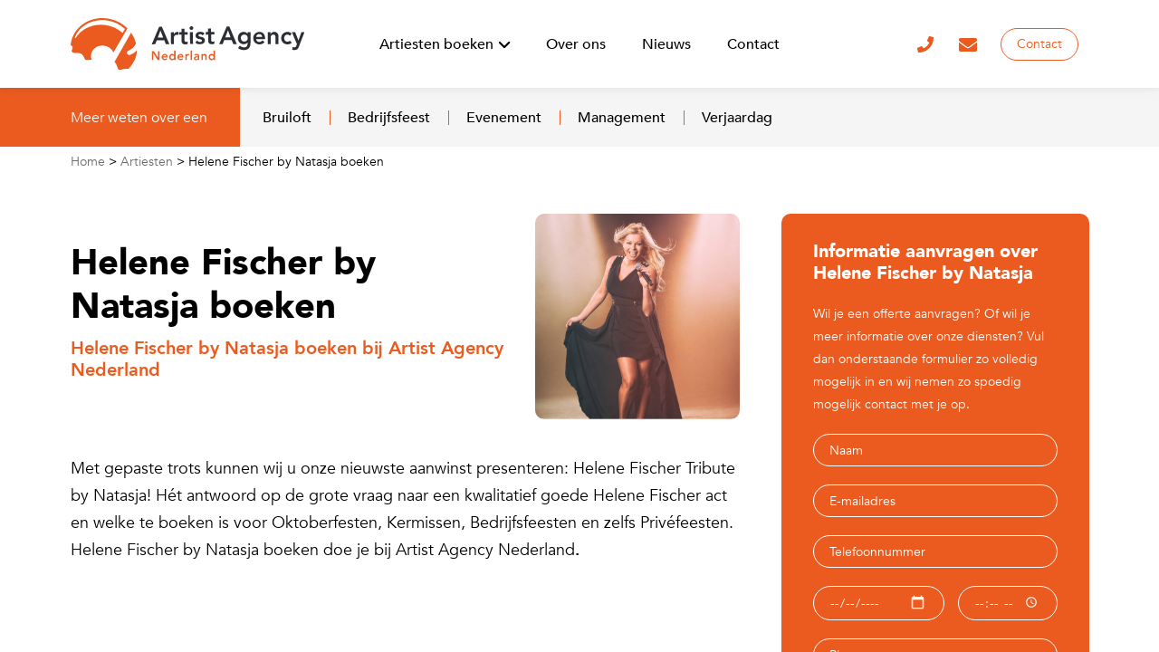

--- FILE ---
content_type: text/html; charset=UTF-8
request_url: https://www.artistagency.nl/artiesten-boeken/helene-fischer-by-natascha-boeken/
body_size: 9902
content:
<!DOCTYPE html>
<html lang="NL">
<head>
        <meta charset="UTF-8">
    <meta http-equiv="X-UA-Compatible" content="IE=edge">
    <meta name="viewport" content="width=device-width, initial-scale=1">
    <!--
      ____  _                  _  ___        _     ____           _
     / ___|| |_ __ _ _ __   __| |/ _ \ _   _| |_  |  _ \ ___  ___| | __ _ _ __ ___   ___
     \___ \| __/ _` | '_ \ / _` | | | | | | | __| | |_) / _ \/ __| |/ _` | '_ ` _ \ / _ \
      ___) | || (_| | | | | (_| | |_| | |_| | |_  |  _ <  __/ (__| | (_| | | | | | |  __/
     |____/ \__\__,_|_| |_|\__,_|\___/ \__,_|\__| |_| \_\___|\___|_|\__,_|_| |_| |_|\___|

     https://www.standoutreclame.nl

     Kruisstraat 6
     7731CR Ommen

    -->

    <title>Helene Fischer by Natasja boeken doe je bij Artist Agency Nederland</title>

    <meta name="theme-color" content="#ffffff">
    <meta name='robots' content='index, follow, max-image-preview:large, max-snippet:-1, max-video-preview:-1' />

	<!-- This site is optimized with the Yoast SEO plugin v26.6 - https://yoast.com/wordpress/plugins/seo/ -->
	<meta name="description" content="Helene Fischer Tribute by Natasja zoekt altijd contact met het publiek. Helene Fischer by Natasja boeken doe je bij Artist Agency Nederland" />
	<link rel="canonical" href="https://www.artistagency.nl/artiesten-boeken/helene-fischer-by-natascha-boeken/" />
	<meta property="og:locale" content="nl_NL" />
	<meta property="og:type" content="article" />
	<meta property="og:title" content="Helene Fischer by Natasja boeken doe je bij Artist Agency Nederland" />
	<meta property="og:description" content="Helene Fischer Tribute by Natasja zoekt altijd contact met het publiek. Helene Fischer by Natasja boeken doe je bij Artist Agency Nederland" />
	<meta property="og:url" content="https://www.artistagency.nl/artiesten-boeken/helene-fischer-by-natascha-boeken/" />
	<meta property="og:site_name" content="Artist Agency" />
	<meta property="article:modified_time" content="2024-02-06T12:57:52+00:00" />
	<meta property="og:image" content="https://www.artistagency.nl/wp-content/uploads/2022/02/Helene-Fischer-lookalike-boeken-imitator-double-scaled.jpg" />
	<meta property="og:image:width" content="1366" />
	<meta property="og:image:height" content="2048" />
	<meta property="og:image:type" content="image/jpeg" />
	<meta name="twitter:card" content="summary_large_image" />
	<meta name="twitter:label1" content="Geschatte leestijd" />
	<meta name="twitter:data1" content="2 minuten" />
	<script type="application/ld+json" class="yoast-schema-graph">{"@context":"https://schema.org","@graph":[{"@type":"WebPage","@id":"https://www.artistagency.nl/artiesten-boeken/helene-fischer-by-natascha-boeken/","url":"https://www.artistagency.nl/artiesten-boeken/helene-fischer-by-natascha-boeken/","name":"Helene Fischer by Natasja boeken doe je bij Artist Agency Nederland","isPartOf":{"@id":"https://www.artistagency.nl/#website"},"primaryImageOfPage":{"@id":"https://www.artistagency.nl/artiesten-boeken/helene-fischer-by-natascha-boeken/#primaryimage"},"image":{"@id":"https://www.artistagency.nl/artiesten-boeken/helene-fischer-by-natascha-boeken/#primaryimage"},"thumbnailUrl":"https://www.artistagency.nl/wp-content/uploads/2022/02/Helene-Fischer-lookalike-boeken-imitator-double-scaled.jpg","datePublished":"2022-02-01T09:23:58+00:00","dateModified":"2024-02-06T12:57:52+00:00","description":"Helene Fischer Tribute by Natasja zoekt altijd contact met het publiek. Helene Fischer by Natasja boeken doe je bij Artist Agency Nederland","breadcrumb":{"@id":"https://www.artistagency.nl/artiesten-boeken/helene-fischer-by-natascha-boeken/#breadcrumb"},"inLanguage":"nl-NL","potentialAction":[{"@type":"ReadAction","target":["https://www.artistagency.nl/artiesten-boeken/helene-fischer-by-natascha-boeken/"]}]},{"@type":"ImageObject","inLanguage":"nl-NL","@id":"https://www.artistagency.nl/artiesten-boeken/helene-fischer-by-natascha-boeken/#primaryimage","url":"https://www.artistagency.nl/wp-content/uploads/2022/02/Helene-Fischer-lookalike-boeken-imitator-double-scaled.jpg","contentUrl":"https://www.artistagency.nl/wp-content/uploads/2022/02/Helene-Fischer-lookalike-boeken-imitator-double-scaled.jpg","width":1366,"height":2048,"caption":"Helene-Fischer-tribute-lookalike-boeken-imitator"},{"@type":"BreadcrumbList","@id":"https://www.artistagency.nl/artiesten-boeken/helene-fischer-by-natascha-boeken/#breadcrumb","itemListElement":[{"@type":"ListItem","position":1,"name":"Home","item":"https://www.artistagency.nl/"},{"@type":"ListItem","position":2,"name":"Artiesten","item":"https://www.artistagency.nl/artiesten-boeken/"},{"@type":"ListItem","position":3,"name":"Helene Fischer by Natasja boeken"}]},{"@type":"WebSite","@id":"https://www.artistagency.nl/#website","url":"https://www.artistagency.nl/","name":"Artist Agency","description":"Events waar je blij van wordt","publisher":{"@id":"https://www.artistagency.nl/#organization"},"potentialAction":[{"@type":"SearchAction","target":{"@type":"EntryPoint","urlTemplate":"https://www.artistagency.nl/?s={search_term_string}"},"query-input":{"@type":"PropertyValueSpecification","valueRequired":true,"valueName":"search_term_string"}}],"inLanguage":"nl-NL"},{"@type":"Organization","@id":"https://www.artistagency.nl/#organization","name":"Artist Agency","url":"https://www.artistagency.nl/","logo":{"@type":"ImageObject","inLanguage":"nl-NL","@id":"https://www.artistagency.nl/#/schema/logo/image/","url":"https://www.artistagency.nl/wp-content/uploads/2021/06/logo.jpg","contentUrl":"https://www.artistagency.nl/wp-content/uploads/2021/06/logo.jpg","width":464,"height":102,"caption":"Artist Agency"},"image":{"@id":"https://www.artistagency.nl/#/schema/logo/image/"}}]}</script>
	<!-- / Yoast SEO plugin. -->


<link rel="alternate" title="oEmbed (JSON)" type="application/json+oembed" href="https://www.artistagency.nl/wp-json/oembed/1.0/embed?url=https%3A%2F%2Fwww.artistagency.nl%2Fartiesten-boeken%2Fhelene-fischer-by-natascha-boeken%2F" />
<link rel="alternate" title="oEmbed (XML)" type="text/xml+oembed" href="https://www.artistagency.nl/wp-json/oembed/1.0/embed?url=https%3A%2F%2Fwww.artistagency.nl%2Fartiesten-boeken%2Fhelene-fischer-by-natascha-boeken%2F&#038;format=xml" />
<style id='wp-img-auto-sizes-contain-inline-css' type='text/css'>
img:is([sizes=auto i],[sizes^="auto," i]){contain-intrinsic-size:3000px 1500px}
/*# sourceURL=wp-img-auto-sizes-contain-inline-css */
</style>
<style id='classic-theme-styles-inline-css' type='text/css'>
/*! This file is auto-generated */
.wp-block-button__link{color:#fff;background-color:#32373c;border-radius:9999px;box-shadow:none;text-decoration:none;padding:calc(.667em + 2px) calc(1.333em + 2px);font-size:1.125em}.wp-block-file__button{background:#32373c;color:#fff;text-decoration:none}
/*# sourceURL=/wp-includes/css/classic-themes.min.css */
</style>
<link rel='stylesheet' id='theme.style.min-css' href='https://www.artistagency.nl/wp-content/themes/artist/dist/css.css?ver=102.9' type='text/css' media='' />
<link rel="https://api.w.org/" href="https://www.artistagency.nl/wp-json/" /><link rel="EditURI" type="application/rsd+xml" title="RSD" href="https://www.artistagency.nl/xmlrpc.php?rsd" />
<meta name="generator" content="WordPress 6.9" />
<link rel='shortlink' href='https://www.artistagency.nl/?p=1395' />
<link rel="icon" href="https://www.artistagency.nl/wp-content/uploads/2021/06/cropped-fav-32x32.png" sizes="32x32" />
<link rel="icon" href="https://www.artistagency.nl/wp-content/uploads/2021/06/cropped-fav-192x192.png" sizes="192x192" />
<link rel="apple-touch-icon" href="https://www.artistagency.nl/wp-content/uploads/2021/06/cropped-fav-180x180.png" />
<meta name="msapplication-TileImage" content="https://www.artistagency.nl/wp-content/uploads/2021/06/cropped-fav-270x270.png" />
    <style id='global-styles-inline-css' type='text/css'>
:root{--wp--preset--aspect-ratio--square: 1;--wp--preset--aspect-ratio--4-3: 4/3;--wp--preset--aspect-ratio--3-4: 3/4;--wp--preset--aspect-ratio--3-2: 3/2;--wp--preset--aspect-ratio--2-3: 2/3;--wp--preset--aspect-ratio--16-9: 16/9;--wp--preset--aspect-ratio--9-16: 9/16;--wp--preset--color--black: #000000;--wp--preset--color--cyan-bluish-gray: #abb8c3;--wp--preset--color--white: #ffffff;--wp--preset--color--pale-pink: #f78da7;--wp--preset--color--vivid-red: #cf2e2e;--wp--preset--color--luminous-vivid-orange: #ff6900;--wp--preset--color--luminous-vivid-amber: #fcb900;--wp--preset--color--light-green-cyan: #7bdcb5;--wp--preset--color--vivid-green-cyan: #00d084;--wp--preset--color--pale-cyan-blue: #8ed1fc;--wp--preset--color--vivid-cyan-blue: #0693e3;--wp--preset--color--vivid-purple: #9b51e0;--wp--preset--gradient--vivid-cyan-blue-to-vivid-purple: linear-gradient(135deg,rgb(6,147,227) 0%,rgb(155,81,224) 100%);--wp--preset--gradient--light-green-cyan-to-vivid-green-cyan: linear-gradient(135deg,rgb(122,220,180) 0%,rgb(0,208,130) 100%);--wp--preset--gradient--luminous-vivid-amber-to-luminous-vivid-orange: linear-gradient(135deg,rgb(252,185,0) 0%,rgb(255,105,0) 100%);--wp--preset--gradient--luminous-vivid-orange-to-vivid-red: linear-gradient(135deg,rgb(255,105,0) 0%,rgb(207,46,46) 100%);--wp--preset--gradient--very-light-gray-to-cyan-bluish-gray: linear-gradient(135deg,rgb(238,238,238) 0%,rgb(169,184,195) 100%);--wp--preset--gradient--cool-to-warm-spectrum: linear-gradient(135deg,rgb(74,234,220) 0%,rgb(151,120,209) 20%,rgb(207,42,186) 40%,rgb(238,44,130) 60%,rgb(251,105,98) 80%,rgb(254,248,76) 100%);--wp--preset--gradient--blush-light-purple: linear-gradient(135deg,rgb(255,206,236) 0%,rgb(152,150,240) 100%);--wp--preset--gradient--blush-bordeaux: linear-gradient(135deg,rgb(254,205,165) 0%,rgb(254,45,45) 50%,rgb(107,0,62) 100%);--wp--preset--gradient--luminous-dusk: linear-gradient(135deg,rgb(255,203,112) 0%,rgb(199,81,192) 50%,rgb(65,88,208) 100%);--wp--preset--gradient--pale-ocean: linear-gradient(135deg,rgb(255,245,203) 0%,rgb(182,227,212) 50%,rgb(51,167,181) 100%);--wp--preset--gradient--electric-grass: linear-gradient(135deg,rgb(202,248,128) 0%,rgb(113,206,126) 100%);--wp--preset--gradient--midnight: linear-gradient(135deg,rgb(2,3,129) 0%,rgb(40,116,252) 100%);--wp--preset--font-size--small: 13px;--wp--preset--font-size--medium: 20px;--wp--preset--font-size--large: 36px;--wp--preset--font-size--x-large: 42px;--wp--preset--spacing--20: 0.44rem;--wp--preset--spacing--30: 0.67rem;--wp--preset--spacing--40: 1rem;--wp--preset--spacing--50: 1.5rem;--wp--preset--spacing--60: 2.25rem;--wp--preset--spacing--70: 3.38rem;--wp--preset--spacing--80: 5.06rem;--wp--preset--shadow--natural: 6px 6px 9px rgba(0, 0, 0, 0.2);--wp--preset--shadow--deep: 12px 12px 50px rgba(0, 0, 0, 0.4);--wp--preset--shadow--sharp: 6px 6px 0px rgba(0, 0, 0, 0.2);--wp--preset--shadow--outlined: 6px 6px 0px -3px rgb(255, 255, 255), 6px 6px rgb(0, 0, 0);--wp--preset--shadow--crisp: 6px 6px 0px rgb(0, 0, 0);}:where(.is-layout-flex){gap: 0.5em;}:where(.is-layout-grid){gap: 0.5em;}body .is-layout-flex{display: flex;}.is-layout-flex{flex-wrap: wrap;align-items: center;}.is-layout-flex > :is(*, div){margin: 0;}body .is-layout-grid{display: grid;}.is-layout-grid > :is(*, div){margin: 0;}:where(.wp-block-columns.is-layout-flex){gap: 2em;}:where(.wp-block-columns.is-layout-grid){gap: 2em;}:where(.wp-block-post-template.is-layout-flex){gap: 1.25em;}:where(.wp-block-post-template.is-layout-grid){gap: 1.25em;}.has-black-color{color: var(--wp--preset--color--black) !important;}.has-cyan-bluish-gray-color{color: var(--wp--preset--color--cyan-bluish-gray) !important;}.has-white-color{color: var(--wp--preset--color--white) !important;}.has-pale-pink-color{color: var(--wp--preset--color--pale-pink) !important;}.has-vivid-red-color{color: var(--wp--preset--color--vivid-red) !important;}.has-luminous-vivid-orange-color{color: var(--wp--preset--color--luminous-vivid-orange) !important;}.has-luminous-vivid-amber-color{color: var(--wp--preset--color--luminous-vivid-amber) !important;}.has-light-green-cyan-color{color: var(--wp--preset--color--light-green-cyan) !important;}.has-vivid-green-cyan-color{color: var(--wp--preset--color--vivid-green-cyan) !important;}.has-pale-cyan-blue-color{color: var(--wp--preset--color--pale-cyan-blue) !important;}.has-vivid-cyan-blue-color{color: var(--wp--preset--color--vivid-cyan-blue) !important;}.has-vivid-purple-color{color: var(--wp--preset--color--vivid-purple) !important;}.has-black-background-color{background-color: var(--wp--preset--color--black) !important;}.has-cyan-bluish-gray-background-color{background-color: var(--wp--preset--color--cyan-bluish-gray) !important;}.has-white-background-color{background-color: var(--wp--preset--color--white) !important;}.has-pale-pink-background-color{background-color: var(--wp--preset--color--pale-pink) !important;}.has-vivid-red-background-color{background-color: var(--wp--preset--color--vivid-red) !important;}.has-luminous-vivid-orange-background-color{background-color: var(--wp--preset--color--luminous-vivid-orange) !important;}.has-luminous-vivid-amber-background-color{background-color: var(--wp--preset--color--luminous-vivid-amber) !important;}.has-light-green-cyan-background-color{background-color: var(--wp--preset--color--light-green-cyan) !important;}.has-vivid-green-cyan-background-color{background-color: var(--wp--preset--color--vivid-green-cyan) !important;}.has-pale-cyan-blue-background-color{background-color: var(--wp--preset--color--pale-cyan-blue) !important;}.has-vivid-cyan-blue-background-color{background-color: var(--wp--preset--color--vivid-cyan-blue) !important;}.has-vivid-purple-background-color{background-color: var(--wp--preset--color--vivid-purple) !important;}.has-black-border-color{border-color: var(--wp--preset--color--black) !important;}.has-cyan-bluish-gray-border-color{border-color: var(--wp--preset--color--cyan-bluish-gray) !important;}.has-white-border-color{border-color: var(--wp--preset--color--white) !important;}.has-pale-pink-border-color{border-color: var(--wp--preset--color--pale-pink) !important;}.has-vivid-red-border-color{border-color: var(--wp--preset--color--vivid-red) !important;}.has-luminous-vivid-orange-border-color{border-color: var(--wp--preset--color--luminous-vivid-orange) !important;}.has-luminous-vivid-amber-border-color{border-color: var(--wp--preset--color--luminous-vivid-amber) !important;}.has-light-green-cyan-border-color{border-color: var(--wp--preset--color--light-green-cyan) !important;}.has-vivid-green-cyan-border-color{border-color: var(--wp--preset--color--vivid-green-cyan) !important;}.has-pale-cyan-blue-border-color{border-color: var(--wp--preset--color--pale-cyan-blue) !important;}.has-vivid-cyan-blue-border-color{border-color: var(--wp--preset--color--vivid-cyan-blue) !important;}.has-vivid-purple-border-color{border-color: var(--wp--preset--color--vivid-purple) !important;}.has-vivid-cyan-blue-to-vivid-purple-gradient-background{background: var(--wp--preset--gradient--vivid-cyan-blue-to-vivid-purple) !important;}.has-light-green-cyan-to-vivid-green-cyan-gradient-background{background: var(--wp--preset--gradient--light-green-cyan-to-vivid-green-cyan) !important;}.has-luminous-vivid-amber-to-luminous-vivid-orange-gradient-background{background: var(--wp--preset--gradient--luminous-vivid-amber-to-luminous-vivid-orange) !important;}.has-luminous-vivid-orange-to-vivid-red-gradient-background{background: var(--wp--preset--gradient--luminous-vivid-orange-to-vivid-red) !important;}.has-very-light-gray-to-cyan-bluish-gray-gradient-background{background: var(--wp--preset--gradient--very-light-gray-to-cyan-bluish-gray) !important;}.has-cool-to-warm-spectrum-gradient-background{background: var(--wp--preset--gradient--cool-to-warm-spectrum) !important;}.has-blush-light-purple-gradient-background{background: var(--wp--preset--gradient--blush-light-purple) !important;}.has-blush-bordeaux-gradient-background{background: var(--wp--preset--gradient--blush-bordeaux) !important;}.has-luminous-dusk-gradient-background{background: var(--wp--preset--gradient--luminous-dusk) !important;}.has-pale-ocean-gradient-background{background: var(--wp--preset--gradient--pale-ocean) !important;}.has-electric-grass-gradient-background{background: var(--wp--preset--gradient--electric-grass) !important;}.has-midnight-gradient-background{background: var(--wp--preset--gradient--midnight) !important;}.has-small-font-size{font-size: var(--wp--preset--font-size--small) !important;}.has-medium-font-size{font-size: var(--wp--preset--font-size--medium) !important;}.has-large-font-size{font-size: var(--wp--preset--font-size--large) !important;}.has-x-large-font-size{font-size: var(--wp--preset--font-size--x-large) !important;}
/*# sourceURL=global-styles-inline-css */
</style>
</head>
<body class="wp-singular artist-template-default single single-artist postid-1395 wp-theme-artist preload">
<div id="fb-root"></div>

<!--Accessibility-->
<div class=" skiplink"><a class="button" href="#main-content">Naar hoofdinhoud</a></div>

<div class="overflow-wrapper">


    <header>
        <section class="menu">
    <div class="container">
        <div class="row align-items-center">
            <div class="col-lg-3  col-8">
                <a href="https://www.artistagency.nl">
                    <img class="logo" src="https://www.artistagency.nl/wp-content/themes/artist/dist/images/icons/logo.svg"/>
                </a>
            </div>
            <div class="col-lg-6 d-none d-lg-block">
                <div class="menu-wrapper desktop ">
                    <ul id="menu-hoofdmenu" class="nav"><li id="menu-item-886" class="menu-item menu-item-type-post_type menu-item-object-page menu-item-has-children menu-item-886"><a href="https://www.artistagency.nl/artiesten-boeken-inhuren-optreden/"><span>Artiesten boeken</span><div class="tag"></div></a>
<ul class="sub-menu">
	<li id="menu-item-921" class="menu-item menu-item-type-taxonomy menu-item-object-artist_genre current-artist-ancestor current-menu-parent current-artist-parent menu-item-921"><a href="https://www.artistagency.nl/genre/alle-artiesten/"><span>Alle artiesten</span><div class="tag"></div></a></li>
	<li id="menu-item-923" class="menu-item menu-item-type-taxonomy menu-item-object-artist_genre menu-item-923"><a href="https://www.artistagency.nl/genre/dj-boeken/"><span>DJ boeken</span><div class="tag"></div></a></li>
	<li id="menu-item-1028" class="menu-item menu-item-type-taxonomy menu-item-object-artist_genre menu-item-1028"><a href="https://www.artistagency.nl/genre/coverband-boeken/"><span>Coverband boeken</span><div class="tag"></div></a></li>
	<li id="menu-item-1026" class="menu-item menu-item-type-taxonomy menu-item-object-artist_genre menu-item-1026"><a href="https://www.artistagency.nl/genre/band/"><span>Band boeken</span><div class="tag"></div></a></li>
	<li id="menu-item-1031" class="menu-item menu-item-type-taxonomy menu-item-object-artist_genre current-artist-ancestor current-menu-parent current-artist-parent menu-item-1031"><a href="https://www.artistagency.nl/genre/zangeres-boeken/"><span>Zangeres boeken</span><div class="tag"></div></a></li>
	<li id="menu-item-1027" class="menu-item menu-item-type-taxonomy menu-item-object-artist_genre menu-item-1027"><a href="https://www.artistagency.nl/genre/zanger-boeken/"><span>Zanger boeken</span><div class="tag"></div></a></li>
	<li id="menu-item-1606" class="menu-item menu-item-type-taxonomy menu-item-object-artist_genre menu-item-1606"><a href="https://www.artistagency.nl/genre/drive-in-shows-boeken/"><span>Drive-in shows boeken</span><div class="tag"></div></a></li>
	<li id="menu-item-1029" class="menu-item menu-item-type-taxonomy menu-item-object-artist_genre current-artist-ancestor current-menu-parent current-artist-parent menu-item-1029"><a href="https://www.artistagency.nl/genre/tributes-boeken/"><span>Tributes boeken</span><div class="tag"></div></a></li>
	<li id="menu-item-1030" class="menu-item menu-item-type-taxonomy menu-item-object-artist_genre menu-item-1030"><a href="https://www.artistagency.nl/genre/urban/"><span>Urban</span><div class="tag"></div></a></li>
	<li id="menu-item-1353" class="menu-item menu-item-type-taxonomy menu-item-object-artist_genre menu-item-1353"><a href="https://www.artistagency.nl/genre/feest-artiesten-boeken/"><span>Feest artiesten boeken</span><div class="tag"></div></a></li>
	<li id="menu-item-920" class="menu-item menu-item-type-taxonomy menu-item-object-artist_genre menu-item-920"><a href="https://www.artistagency.nl/genre/90s-00s/"><span>90’s/00’s</span><div class="tag"></div></a></li>
	<li id="menu-item-1620" class="menu-item menu-item-type-taxonomy menu-item-object-artist_genre menu-item-1620"><a href="https://www.artistagency.nl/genre/hardstyle-hardcore-rawstyle/"><span>Hardstyle / Hardcore / Rawstyle</span><div class="tag"></div></a></li>
</ul>
</li>
<li id="menu-item-885" class="menu-item menu-item-type-post_type menu-item-object-page menu-item-885"><a href="https://www.artistagency.nl/over-artist-agency-nederland/"><span>Over ons</span><div class="tag"></div></a></li>
<li id="menu-item-887" class="menu-item menu-item-type-post_type menu-item-object-page current_page_parent menu-item-887"><a href="https://www.artistagency.nl/nieuws/"><span>Nieuws</span><div class="tag"></div></a></li>
<li id="menu-item-966" class="menu-item menu-item-type-post_type menu-item-object-page menu-item-966"><a href="https://www.artistagency.nl/contact/"><span>Contact</span><div class="tag"></div></a></li>
</ul>                </div>
            </div>
            <div class="col-lg-3 col--links d-none d-lg-flex flex-wrap align-items-center">
                <div class="phone">
                    <a href="tel:0523208007">
                        <svg xmlns="http://www.w3.org/2000/svg" width="18" height="18" viewBox="0 0 18 18">
  <path id="The_quick_brown_fox_Copy_15" data-name="The quick brown fox Copy 15" d="M17.346-14.885l-3.656-.844a.849.849,0,0,0-.967.489L11.036-11.3a.842.842,0,0,0,.243.984l2.13,1.744a13.029,13.029,0,0,1-6.23,6.23L5.435-4.475a.843.843,0,0,0-.984-.243L.513-3.03a.854.854,0,0,0-.492.97L.865,1.6a.843.843,0,0,0,.823.654A16.311,16.311,0,0,0,18-14.062.843.843,0,0,0,17.346-14.885Z" transform="translate(0 15.75)" fill="#eb5b1f"/>
</svg>
                    </a>
                </div>
                <div class="mail">
                    <script type="text/javascript">var asdfkjl1=[99,111,110,116,97,99,116,64,97,114,116,105,115,116,97,103,101,110,99,121,46,110,108]
    var newName='';
    for (var i=0; i<asdfkjl1.length; i++)
     newName+=String.fromCharCode(asdfkjl1[i])
    document.write('<a href="mailto:'+newName+'"><svg aria-hidden="true" focusable="false" data-prefix="fas" data-icon="envelope" class="svg-inline--fa fa-envelope fa-w-16" role="img" xmlns="http://www.w3.org/2000/svg" viewBox="0 0 512 512"><path fill="#EB5B1F"  d="M502.3 190.8c3.9-3.1 9.7-.2 9.7 4.7V400c0 26.5-21.5 48-48 48H48c-26.5 0-48-21.5-48-48V195.6c0-5 5.7-7.8 9.7-4.7 22.4 17.4 52.1 39.5 154.1 113.6 21.1 15.4 56.7 47.8 92.2 47.6 35.7.3 72-32.8 92.3-47.6 102-74.1 131.6-96.3 154-113.7zM256 320c23.2.4 56.6-29.2 73.4-41.4 132.7-96.3 142.8-104.7 173.4-128.7 5.8-4.5 9.2-11.5 9.2-18.9v-19c0-26.5-21.5-48-48-48H48C21.5 64 0 85.5 0 112v19c0 7.4 3.4 14.3 9.2 18.9 30.6 23.9 40.7 32.4 173.4 128.7 16.8 12.2 50.2 41.8 73.4 41.4z"></path></svg></a>')
    </script>                </div>
                <div class="contact">
                    <a href="https://www.artistagency.nl/contact/"
                       class="button  background--white border--orange orange">
                        Contact
                    </a>
                </div>
            </div>
            <div class="col-4 d-flex align-items-center d-lg-none">
                <button class="menu-toggle" aria-expanded="false">
                    <span class="icon-bar"></span>
                    <span class="icon-bar"></span>
                    <span class="icon-bar"></span>
                </button>
            </div>
        </div>
    </div>
</section>
<section class="links background--gray d-none d-lg-block">
    <div class="container">
        <div class="row align-items-center">
            <div class="col-lg-2  col-8">
                <div class="background background--orange"></div>
                <p class="white">
                    Meer weten over een
                </p>
            </div>
            <div class="col-lg-6">
                <div class="menu-wrapper desktop desktop--links">
                    <ul id="menu-categoriemenu" class="nav"><li id="menu-item-896" class="menu-item menu-item-type-taxonomy menu-item-object-artist_category current-artist-ancestor current-menu-parent current-artist-parent menu-item-896"><a href="https://www.artistagency.nl/categorie/bruiloft-wedding-trouwen-trouwfeest-bruiloftfeest/"><span>Bruiloft</span><div class="tag"></div></a></li>
<li id="menu-item-895" class="menu-item menu-item-type-taxonomy menu-item-object-artist_category current-artist-ancestor current-menu-parent current-artist-parent menu-item-895"><a href="https://www.artistagency.nl/categorie/bedrijfsfeest-personeelsfeest-organiseren-plannen/"><span>Bedrijfsfeest</span><div class="tag"></div></a></li>
<li id="menu-item-898" class="menu-item menu-item-type-taxonomy menu-item-object-artist_category current-artist-ancestor current-menu-parent current-artist-parent menu-item-898"><a href="https://www.artistagency.nl/categorie/evenement/"><span>Evenement</span><div class="tag"></div></a></li>
<li id="menu-item-899" class="menu-item menu-item-type-taxonomy menu-item-object-artist_category menu-item-899"><a href="https://www.artistagency.nl/categorie/management/"><span>Management</span><div class="tag"></div></a></li>
<li id="menu-item-1391" class="menu-item menu-item-type-taxonomy menu-item-object-artist_category current-artist-ancestor current-menu-parent current-artist-parent menu-item-1391"><a href="https://www.artistagency.nl/categorie/verjaardag/"><span>Verjaardag</span><div class="tag"></div></a></li>
</ul>                </div>
            </div>
        </div>
    </div>
</section>

        <div id="mobile-navigation" class="menu-wrapper mobile">

    <nav class="mt-4">
        <ul id="menu-hoofdmenu-1" class="menu"><li class="menu-item menu-item-type-post_type menu-item-object-page menu-item-has-children menu-item-886"><a href="https://www.artistagency.nl/artiesten-boeken-inhuren-optreden/"><button class="tag"></button>Artiesten boeken</a>
<ul class="sub-menu">
	<li class="menu-item menu-item-type-taxonomy menu-item-object-artist_genre current-artist-ancestor current-menu-parent current-artist-parent menu-item-921"><a href="https://www.artistagency.nl/genre/alle-artiesten/"><button class="tag"></button>Alle artiesten</a></li>
	<li class="menu-item menu-item-type-taxonomy menu-item-object-artist_genre menu-item-923"><a href="https://www.artistagency.nl/genre/dj-boeken/"><button class="tag"></button>DJ boeken</a></li>
	<li class="menu-item menu-item-type-taxonomy menu-item-object-artist_genre menu-item-1028"><a href="https://www.artistagency.nl/genre/coverband-boeken/"><button class="tag"></button>Coverband boeken</a></li>
	<li class="menu-item menu-item-type-taxonomy menu-item-object-artist_genre menu-item-1026"><a href="https://www.artistagency.nl/genre/band/"><button class="tag"></button>Band boeken</a></li>
	<li class="menu-item menu-item-type-taxonomy menu-item-object-artist_genre current-artist-ancestor current-menu-parent current-artist-parent menu-item-1031"><a href="https://www.artistagency.nl/genre/zangeres-boeken/"><button class="tag"></button>Zangeres boeken</a></li>
	<li class="menu-item menu-item-type-taxonomy menu-item-object-artist_genre menu-item-1027"><a href="https://www.artistagency.nl/genre/zanger-boeken/"><button class="tag"></button>Zanger boeken</a></li>
	<li class="menu-item menu-item-type-taxonomy menu-item-object-artist_genre menu-item-1606"><a href="https://www.artistagency.nl/genre/drive-in-shows-boeken/"><button class="tag"></button>Drive-in shows boeken</a></li>
	<li class="menu-item menu-item-type-taxonomy menu-item-object-artist_genre current-artist-ancestor current-menu-parent current-artist-parent menu-item-1029"><a href="https://www.artistagency.nl/genre/tributes-boeken/"><button class="tag"></button>Tributes boeken</a></li>
	<li class="menu-item menu-item-type-taxonomy menu-item-object-artist_genre menu-item-1030"><a href="https://www.artistagency.nl/genre/urban/"><button class="tag"></button>Urban</a></li>
	<li class="menu-item menu-item-type-taxonomy menu-item-object-artist_genre menu-item-1353"><a href="https://www.artistagency.nl/genre/feest-artiesten-boeken/"><button class="tag"></button>Feest artiesten boeken</a></li>
	<li class="menu-item menu-item-type-taxonomy menu-item-object-artist_genre menu-item-920"><a href="https://www.artistagency.nl/genre/90s-00s/"><button class="tag"></button>90’s/00’s</a></li>
	<li class="menu-item menu-item-type-taxonomy menu-item-object-artist_genre menu-item-1620"><a href="https://www.artistagency.nl/genre/hardstyle-hardcore-rawstyle/"><button class="tag"></button>Hardstyle / Hardcore / Rawstyle</a></li>
</ul>
</li>
<li class="menu-item menu-item-type-post_type menu-item-object-page menu-item-885"><a href="https://www.artistagency.nl/over-artist-agency-nederland/"><button class="tag"></button>Over ons</a></li>
<li class="menu-item menu-item-type-post_type menu-item-object-page current_page_parent menu-item-887"><a href="https://www.artistagency.nl/nieuws/"><button class="tag"></button>Nieuws</a></li>
<li class="menu-item menu-item-type-post_type menu-item-object-page menu-item-966"><a href="https://www.artistagency.nl/contact/"><button class="tag"></button>Contact</a></li>
</ul>    </nav>

    <div class="line_ background--white"></div>

    <div class="menu-wrapper mobile--links">
        <h3 class="white">
            Meer weten over een
        </h3>
        <ul id="menu-categoriemenu-1" class="nav"><li class="menu-item menu-item-type-taxonomy menu-item-object-artist_category current-artist-ancestor current-menu-parent current-artist-parent menu-item-896"><a href="https://www.artistagency.nl/categorie/bruiloft-wedding-trouwen-trouwfeest-bruiloftfeest/"><span>Bruiloft</span><div class="tag"></div></a></li>
<li class="menu-item menu-item-type-taxonomy menu-item-object-artist_category current-artist-ancestor current-menu-parent current-artist-parent menu-item-895"><a href="https://www.artistagency.nl/categorie/bedrijfsfeest-personeelsfeest-organiseren-plannen/"><span>Bedrijfsfeest</span><div class="tag"></div></a></li>
<li class="menu-item menu-item-type-taxonomy menu-item-object-artist_category current-artist-ancestor current-menu-parent current-artist-parent menu-item-898"><a href="https://www.artistagency.nl/categorie/evenement/"><span>Evenement</span><div class="tag"></div></a></li>
<li class="menu-item menu-item-type-taxonomy menu-item-object-artist_category menu-item-899"><a href="https://www.artistagency.nl/categorie/management/"><span>Management</span><div class="tag"></div></a></li>
<li class="menu-item menu-item-type-taxonomy menu-item-object-artist_category current-artist-ancestor current-menu-parent current-artist-parent menu-item-1391"><a href="https://www.artistagency.nl/categorie/verjaardag/"><span>Verjaardag</span><div class="tag"></div></a></li>
</ul>    </div>
</div>


        

    </header>
    <main role="main" id="main-content">

        <section class="breadcrumbs">
    <div class="container">
                    <p id="breadcrumbs"><span><span><a href="https://www.artistagency.nl/">Home</a></span> &gt; <span><a href="https://www.artistagency.nl/artiesten-boeken/">Artiesten</a></span> &gt; <span class="breadcrumb_last" aria-current="page">Helene Fischer by Natasja boeken</span></span></p>            </div>
</section>        <section class="results pt-4">
            <div class="container">
                <div class="row">
                    <div class="col-lg-8">
                            <div class="row align-items-lg-center mb-4">
        <div class="col-lg-8">
            <div class="content">
                <h1 class="title">Helene Fischer by Natasja boeken</h1><h3 class="title-under mt-1 mb-1">Helene Fischer by Natasja boeken bij Artist Agency Nederland</h3>            </div>
        </div>
        <div class="col-lg-4">
            <div class="image-wrapper" style="padding-bottom: 100%; border-radius: 10px">
                <img width="683" height="1024" src="https://www.artistagency.nl/wp-content/uploads/2022/02/Helene-Fischer-lookalike-boeken-imitator-double-683x1024.jpg" class="attachment-large size-large" alt="Helene-Fischer-tribute-lookalike-boeken-imitator" decoding="async" fetchpriority="high" srcset="https://www.artistagency.nl/wp-content/uploads/2022/02/Helene-Fischer-lookalike-boeken-imitator-double-683x1024.jpg 683w, https://www.artistagency.nl/wp-content/uploads/2022/02/Helene-Fischer-lookalike-boeken-imitator-double-200x300.jpg 200w, https://www.artistagency.nl/wp-content/uploads/2022/02/Helene-Fischer-lookalike-boeken-imitator-double-768x1151.jpg 768w, https://www.artistagency.nl/wp-content/uploads/2022/02/Helene-Fischer-lookalike-boeken-imitator-double-1024x1536.jpg 1024w, https://www.artistagency.nl/wp-content/uploads/2022/02/Helene-Fischer-lookalike-boeken-imitator-double-scaled.jpg 1366w, https://www.artistagency.nl/wp-content/uploads/2022/02/Helene-Fischer-lookalike-boeken-imitator-double-1x1.jpg 1w, https://www.artistagency.nl/wp-content/uploads/2022/02/Helene-Fischer-lookalike-boeken-imitator-double-50x75.jpg 50w" sizes="(max-width: 683px) 100vw, 683px" />            </div>
        </div>
    </div>
    <div class="content">
        <p>Met gepaste trots kunnen wij u onze nieuwste aanwinst presenteren: Helene Fischer Tribute by Natasja! Hét antwoord op de grote vraag naar een kwalitatief goede Helene Fischer act en welke te boeken is voor Oktoberfesten, Kermissen, Bedrijfsfeesten en zelfs Privéfeesten. Helene Fischer by Natasja boeken doe je bij Artist Agency Nederland<strong>.</strong></p>
<p><iframe src="https://www.youtube.com/embed/c4N6x_Pk4jQ?feature=oembed" width="500" height="281" frameborder="0" allowfullscreen="allowfullscreen" data-mce-fragment="1"></iframe></p>
<p>In een 30 minuten durende show brengt zij de béste hits van Duitslands Schlagerkönigin ten gehore; <em>Atemlos, Mitten im Paradies, Lass mich in dien Leben, Immer Wieder</em> en vele andere meezingers! De Helene Fischer look-a-like act by Natascha beschikt over een jarenlange podiumervaring en met haar prachtige outfit en gouden stem betreedt deze geroutineerde blondine de bühne en bespeelt met passie en overgave haar publiek!</p>
<h3>De beste Helene Fischer Tribute by Natasja</h3>
<p>Helene Fischer Tribute by Natasja zoekt altijd contact met het publiek, zingt altijd 100% live en beschikt over een eigen geluidstechnicus. Zij heeft veel tijd en energie gestoken in zowel haar verschijning alsook het samenstellen van het repertoire, nummers die akelig dichtbij het origineel komen! En mocht u bang zijn dat er alléén maar Helene Fischer covers worden gebracht; maakt u zich geen zorgen. Op wens kunnen de hits van Helene aangevuld worden met andere bekende Duitse meezingers; van <em>Tausendmal Belogen</em> tot het <em>Kufsteinlied</em> of <em>Ein Festival der Liebe</em>. Zo biedt ze voor ieder wat wils!</p>
<h3>Helene Fischer by Natasja boeken</h3>
<p>Helene Fischer by Natasja boeken doe je bij Artist Agency Nederland. Voor meer informatie over een optreden van deze fantastische Helene Fischer imitator neem je eenvoudig contact op met ons. We voorzien je graag van beschikbare data en helpen je bij de boeking van de beste Helene Fischer lookalike. Een vrijblijvende optie plaatsen is altijd mogelijk.</p>
<h3><span style="color: #eb5b1f;"><a style="color: #eb5b1f;" href="https://www.instagram.com/artistagencynl/">Volg ons op Instagram</a></span></h3>
<table style="height: 280px;" width="711">
<tbody>
<tr>
<td width="350"><span style="color: #eb5b1f;"><strong>Gage:                         </strong></span></td>
<td width="269"><span style="color: #eb5b1f;"><strong>Vanaf € 1695,- excl BTW en Buma</strong></span></td>
</tr>
<tr>
<td width="350"><span style="color: #eb5b1f;"><strong>Duur:                         </strong></span></td>
<td width="269"><span style="color: #eb5b1f;"><strong>30 minuten</strong></span></td>
</tr>
<tr>
<td width="350"><span style="color: #eb5b1f;"><strong>Omschrijving:           </strong></span></td>
<td width="269"><span style="color: #eb5b1f;"><strong>Inprikken op aanwezig geluid</strong></span></td>
</tr>
<tr>
<td width="350"></td>
<td width="269"><span style="color: #eb5b1f;"><strong> </strong></span></td>
</tr>
</tbody>
</table>
<table style="height: 214px;" width="710">
<tbody>
<tr>
<td width="350"><span style="color: #eb5b1f;"><strong>Gage klein besloten:                         </strong></span></td>
<td width="269"><span style="color: #eb5b1f;"><strong>Vanaf € 1395,- excl BTW en Buma</strong></span></td>
</tr>
<tr>
<td width="350"><span style="color: #eb5b1f;"><strong>Duur:                         </strong></span></td>
<td width="269"><span style="color: #eb5b1f;"><strong>30 minuten</strong></span></td>
</tr>
<tr>
<td width="350"><span style="color: #eb5b1f;"><strong>Omschrijving:<br />
</strong></span></td>
<td width="269"><span style="color: #eb5b1f;"><strong>Inclusief geluid</strong></span></td>
</tr>
</tbody>
</table>
<h2><span style="color: #eb5b1f;"><a style="color: #eb5b1f;" href="https://www.artistagency.nl/categorie/evenement/"><strong>Zie ook: Ieder evenement in goede handen</strong></a></span></h2>
    </div>
                        </div>

                    <div class="col-lg-4" id="sidebar__wrapper">
                        <div class="sidebar sidebar--info background--orange mt-lg-0 mt-4">
    <div class="background background--orange"></div>
    <h3 class="mb-2">
        Informatie aanvragen over<br />
Helene Fischer by Natasja    </h3>
    <p class="small mb-2">
        Wil je een offerte aanvragen? Of wil je meer informatie over onze diensten? Vul dan onderstaande formulier zo volledig mogelijk in en wij nemen zo spoedig mogelijk contact met je op.
    </p>

    <div class="form-wrapper form-wrapper--info">
                
        <form class="info_form formvalidation recaptcha" method="post" action="#info-verstuurd">

                            <input type="hidden" name="sender_artist[]" value="Helene Fischer by Natasja boeken"/>
                
            <input type="hidden" name="form_name" value="Offerte / informatie aanvragen"/>

            <input type="text" name="sender_name" class="required button white border--white background--orange"
                   placeholder="Naam"/>
            <input type="email" name="sender_mail" class="required button white border--white background--orange"
                   placeholder="E-mailadres"/>
            <input type="tel" name="sender_phone" class="required button white border--white background--orange"
                   placeholder="Telefoonnummer"/>

            <div class="row">
                <div class="col-sm-7">
                    <input type="date" name="sender_date_event" placeholder="Datum evenement"
                           class="required button white border--white background--orange"/>
                </div>
                <div class="col-sm-5 time-input-wrapper">
                    <input type="time" name="sender_time_event" placeholder="Tijd evenement"
                           class="required button white border--white background--orange"/>
                </div>
            </div>

            <input type="text" name="sender_location" class="required button white border--white background--orange"
                   placeholder="Plaats"/>

            <textarea rows="7" name="sender_message" class="button white border--white background--orange"
                      placeholder="bericht"></textarea>


            <input type="hidden" name="verstuurd" value="y"/>
            <div class="text-right mt-2">
                <button type="submit" class="button zwart">Bericht verzenden</button>
            </div>

            <input type="hidden" id="submit_post" name="submit_post" value="7394d91459" /><input type="hidden" name="_wp_http_referer" value="/artiesten-boeken/helene-fischer-by-natascha-boeken/" />        </form>
            </div>
</div>                    </div>
                </div>
            </div>
        </section>

    </main>

<footer>
	
	<section class="newsletter pt-3">
    <div class="container pt-6 pt-lg-0">
        <div class="background">
            <div class="background--orange"></div>
            <div class="background--gray"></div>

        </div>
        <div class="row align-items-end">
            <div class="col-lg-2">
                <img class="person d-none d-lg-block mt-lg-n3"
                     src="https://www.artistagency.nl/wp-content/uploads/2021/10/website_klein-682x1024.png"/>
            </div>
            <div class="col-lg-7 col-md-8 offset-md-2 offset-lg-0 col--newsletter">
                <div class="pl-xl-4 pl-lg-2  mb-3">
                    <div class="content mb-2">
                        <h2>Op de hoogte blijven?</h2>
<p>Vul je gegevens in om op de hoogte te blijven van<br />
nieuws over onze artiesten en bands&#8230;</p>
                    </div>
                            <!--        <script src="https://www.google.com/recaptcha/api.js?render=--><!--"></script>-->
        <div class="form-wrapper newsletter ">
            <form class="formvalidation recaptcha" method="post" action="#contact-verstuurd">
                <input type="hidden" id="submit_post" name="submit_post" value="7394d91459" /><input type="hidden" name="_wp_http_referer" value="/artiesten-boeken/helene-fischer-by-natascha-boeken/" />                <input type="hidden" name="form_name" value="Nieuwsbrief-page"/>

                <div class="row">
                    <div class="col-lg-6">
                        <div class="form_field">
                            <input type="text" name="sender_name"
                                   class="button  background--transparent border--white white required mb-2"
                                   placeholder="Voornaam..."/>
                        </div>
                    </div>
                    <div class="col-lg-6">
                        <div class="form_field">
                            <input type="email" name="sender_mail"
                                   class="button  background--transparent border--white white required mb-2"
                                   placeholder="E-mailadres..."/>
                        </div>
                    </div>
                </div>
                <input type="hidden" name="verstuurd" value="y"/>

                <button type="submit" class="button  background--black border--black">
                    Aanmelden
                    <svg xmlns="http://www.w3.org/2000/svg" width="10.002" height="5.958" viewBox="0 0 10.002 5.958">
  <path id="The_quick_brown_fox_Copy_15" data-name="The quick brown fox Copy 15" d="M4.734-3.131a.375.375,0,0,0,.531,0L9.891-7.719a.375.375,0,0,0,0-.531l-.619-.619a.375.375,0,0,0-.531,0L5-5.166l-3.741-3.7a.375.375,0,0,0-.531,0L.109-8.25a.375.375,0,0,0,0,.531Z" transform="translate(0.001 8.979)"/>
</svg>
                </button>
            </form>
        </div>
                        </div>
            </div>
            <div class="col-lg-3 align-self-center justify-content-lg-end d-lg-flex d-none">
                <!--                -->                <iframe frameborder="0" allowtransparency="true"
                        src="https://www.klantenvertellen.nl/retrieve-widget.html?color=white&allowTransparency=true&button=false&lang=nl&tenantId=99&locationId=1039148"
                        width="185" height="222"></iframe>
            </div>
        </div>
    </div>
</section>
<div class="container d-flex d-lg-none justify-content-center mt-4">
    <iframe frameborder="0" allowtransparency="true"
            src="https://www.klantenvertellen.nl/retrieve-widget.html?color=white&allowTransparency=true&button=false&lang=nl&tenantId=99&locationId=1039148"
            width="185" height="222"></iframe>
</div>
<section class="contact-info pt-6 pb-5">
    <div class="container">
        <div class="row align-items-end">
            <div class="col-lg-4">
                <a href="https://www.artistagency.nl">
                    <img class="logo mb-4" src="https://www.artistagency.nl/wp-content/themes/artist/dist/images/icons/logo.svg"/>
                </a>
                <p style="margin-top: 3px">
                                        <a href="https://www.google.com/maps/place/Artist+Agency+Nederland/@52.5947688,6.4444842,17z/data=!3m1!4b1!4m5!3m4!1s0x47c806732295751b:0x83203f083775ac4a!8m2!3d52.5947688!4d6.4466729" target="_blank">
                        van Echtenswijk                        2<br/>
                        7916TD                        Elim                    </a>
                </p>
                <br/>
                <div class="phone">
                    <a href="tel:0523208007">
                        <svg xmlns="http://www.w3.org/2000/svg" width="18" height="18" viewBox="0 0 18 18">
  <path id="The_quick_brown_fox_Copy_15" data-name="The quick brown fox Copy 15" d="M17.346-14.885l-3.656-.844a.849.849,0,0,0-.967.489L11.036-11.3a.842.842,0,0,0,.243.984l2.13,1.744a13.029,13.029,0,0,1-6.23,6.23L5.435-4.475a.843.843,0,0,0-.984-.243L.513-3.03a.854.854,0,0,0-.492.97L.865,1.6a.843.843,0,0,0,.823.654A16.311,16.311,0,0,0,18-14.062.843.843,0,0,0,17.346-14.885Z" transform="translate(0 15.75)" fill="#eb5b1f"/>
</svg>
                        <span>
                            0523 208 007                        </span>
                    </a>
                </div>
                <div class="mail">
                    <script type="text/javascript">var asdfkjl1=[99,111,110,116,97,99,116,64,97,114,116,105,115,116,97,103,101,110,99,121,46,110,108]
    var newName='';
    for (var i=0; i<asdfkjl1.length; i++)
     newName+=String.fromCharCode(asdfkjl1[i])
    document.write('<a href="mailto:'+newName+'"><svg aria-hidden="true" focusable="false" data-prefix="fas" data-icon="envelope" class="svg-inline--fa fa-envelope fa-w-16" role="img" xmlns="http://www.w3.org/2000/svg" viewBox="0 0 512 512"><path fill="#EB5B1F"  d="M502.3 190.8c3.9-3.1 9.7-.2 9.7 4.7V400c0 26.5-21.5 48-48 48H48c-26.5 0-48-21.5-48-48V195.6c0-5 5.7-7.8 9.7-4.7 22.4 17.4 52.1 39.5 154.1 113.6 21.1 15.4 56.7 47.8 92.2 47.6 35.7.3 72-32.8 92.3-47.6 102-74.1 131.6-96.3 154-113.7zM256 320c23.2.4 56.6-29.2 73.4-41.4 132.7-96.3 142.8-104.7 173.4-128.7 5.8-4.5 9.2-11.5 9.2-18.9v-19c0-26.5-21.5-48-48-48H48C21.5 64 0 85.5 0 112v19c0 7.4 3.4 14.3 9.2 18.9 30.6 23.9 40.7 32.4 173.4 128.7 16.8 12.2 50.2 41.8 73.4 41.4z"></path></svg><span>'+newName+'</span></a>')
    </script>                </div>
            </div>
            <div class="col-lg-4 d-none d-lg-block">
                <h3 class="mb-2">Populair op dit moment</h3>
                <nav class="menu-wrapper footer">
                    <ul class="mb-0">
                                                        <li>
                                    <a href="https://www.artistagency.nl/artiesten-boeken/superzeroes-boeken-inhuren/">
                                        SuperZeroes boeken                                    </a>
                                </li>
                                                            <li>
                                    <a href="https://www.artistagency.nl/artiesten-boeken/feestnation-boeken-inhuren/">
                                        Feestnation boeken                                    </a>
                                </li>
                                                            <li>
                                    <a href="https://www.artistagency.nl/artiesten-boeken/90s-till-now-boeken-inhuren/">
                                        90s Till Now boeken                                    </a>
                                </li>
                                                            <li>
                                    <a href="https://www.artistagency.nl/artiesten-boeken/miss-faith-boeken-inhuren/">
                                        Miss Faith boeken                                    </a>
                                </li>
                                                            <li>
                                    <a href="https://www.artistagency.nl/artiesten-boeken/jody-bernal-boeken-inhuren/">
                                        Jody Bernal boeken                                    </a>
                                </li>
                                                    <li class="all">
                            <a href="https://www.artistagency.nl/artiesten-boeken/">
                                <u class="orange">Alle artiesten bekijken</u>
                            </a>
                        </li>
                    </ul>
                </nav>
            </div>
            <div class="col-lg-3 mt-3 mt-lg-0 col-6">
                <iframe loading="lazy" src="https://www.facebook.com/plugins/page.php?href=https%3A%2F%2Fwww.facebook.com%2FArtistAgencyNL&tabs=timeline&width=340&height=211&small_header=false&adapt_container_width=true&hide_cover=false&show_facepile=true&appId=131538744177836"
                        width="340" height="211" style="border:none;overflow:hidden" scrolling="no" frameborder="0"
                        allowfullscreen="true"
                        allow="autoplay; clipboard-write; encrypted-media; picture-in-picture; web-share"></iframe>
            </div>
        </div>
    </div>
</section>
	
	
	<section class="copyright py-1">
	<div class="container">
		<div class="row">
			
			<div class="col-sm-6">

				<p>&copy;2026 Artist Agency</p>

			</div>

			<div class="col-sm-6 mt-1 mt-sm-0 text-sm-right">

				<p><a href="//standoutreclame.nl" target="_blank">Webdesign: <u>StandOut</u></a></p>

			</div>
			
		</div>
	</div>
</section>
</footer>

<script type="speculationrules">
{"prefetch":[{"source":"document","where":{"and":[{"href_matches":"/*"},{"not":{"href_matches":["/wp-*.php","/wp-admin/*","/wp-content/uploads/*","/wp-content/*","/wp-content/plugins/*","/wp-content/themes/artist/*","/*\\?(.+)"]}},{"not":{"selector_matches":"a[rel~=\"nofollow\"]"}},{"not":{"selector_matches":".no-prefetch, .no-prefetch a"}}]},"eagerness":"conservative"}]}
</script>
<script type="text/javascript" id="theme.scripts.min-js-extra">
/* <![CDATA[ */
var GLOBALJS = {"AJAX_PATH":"https://www.artistagency.nl/wp-admin/admin-ajax.php","THEME_PATH":"https://www.artistagency.nl/wp-content/themes/artist","RECAPTCHA_SITE_KEY":"6LeCnHsbAAAAAKDciOAUrHUo6yZp4QUdJdoi7YAY"};
//# sourceURL=theme.scripts.min-js-extra
/* ]]> */
</script>
<script type="text/javascript" src="https://www.artistagency.nl/wp-content/themes/artist/dist/js.js?ver=102.9" id="theme.scripts.min-js"></script>
<script type="text/javascript" src="https://www.google.com/recaptcha/api.js?render=6LeCnHsbAAAAAKDciOAUrHUo6yZp4QUdJdoi7YAY" id="google.recaptcha-js"></script>
	<script type="application/ld+json">
		{"@context":"http:\/\/schema.org","@type":"LocalBusiness","name":"Artist Agency","url":"https:\/\/www.artistagency.nl","image":"https:\/\/www.artistagency.nl\/wp-content\/themes\/artist\/dist\/images\/logo.svg","address":{"@type":"PostalAddress","streetAddress":"van Echtenswijk 2","addressLocality":"Elim","addressRegion":"Overijssel","postalCode":"7916TD","telephone":"0523 208 007"},"hasmap":"https:\/\/www.google.com\/maps\/place\/Artist+Agency+Nederland\/@52.5947688,6.4444842,17z\/data=!3m1!4b1!4m5!3m4!1s0x47c806732295751b:0x83203f083775ac4a!8m2!3d52.5947688!4d6.4466729"}	</script>
	</div>

</body>
</html>

--- FILE ---
content_type: text/html; charset=utf-8
request_url: https://www.google.com/recaptcha/api2/anchor?ar=1&k=6LeCnHsbAAAAAKDciOAUrHUo6yZp4QUdJdoi7YAY&co=aHR0cHM6Ly93d3cuYXJ0aXN0YWdlbmN5Lm5sOjQ0Mw..&hl=en&v=N67nZn4AqZkNcbeMu4prBgzg&size=invisible&anchor-ms=20000&execute-ms=30000&cb=5r462w6hxpsb
body_size: 48622
content:
<!DOCTYPE HTML><html dir="ltr" lang="en"><head><meta http-equiv="Content-Type" content="text/html; charset=UTF-8">
<meta http-equiv="X-UA-Compatible" content="IE=edge">
<title>reCAPTCHA</title>
<style type="text/css">
/* cyrillic-ext */
@font-face {
  font-family: 'Roboto';
  font-style: normal;
  font-weight: 400;
  font-stretch: 100%;
  src: url(//fonts.gstatic.com/s/roboto/v48/KFO7CnqEu92Fr1ME7kSn66aGLdTylUAMa3GUBHMdazTgWw.woff2) format('woff2');
  unicode-range: U+0460-052F, U+1C80-1C8A, U+20B4, U+2DE0-2DFF, U+A640-A69F, U+FE2E-FE2F;
}
/* cyrillic */
@font-face {
  font-family: 'Roboto';
  font-style: normal;
  font-weight: 400;
  font-stretch: 100%;
  src: url(//fonts.gstatic.com/s/roboto/v48/KFO7CnqEu92Fr1ME7kSn66aGLdTylUAMa3iUBHMdazTgWw.woff2) format('woff2');
  unicode-range: U+0301, U+0400-045F, U+0490-0491, U+04B0-04B1, U+2116;
}
/* greek-ext */
@font-face {
  font-family: 'Roboto';
  font-style: normal;
  font-weight: 400;
  font-stretch: 100%;
  src: url(//fonts.gstatic.com/s/roboto/v48/KFO7CnqEu92Fr1ME7kSn66aGLdTylUAMa3CUBHMdazTgWw.woff2) format('woff2');
  unicode-range: U+1F00-1FFF;
}
/* greek */
@font-face {
  font-family: 'Roboto';
  font-style: normal;
  font-weight: 400;
  font-stretch: 100%;
  src: url(//fonts.gstatic.com/s/roboto/v48/KFO7CnqEu92Fr1ME7kSn66aGLdTylUAMa3-UBHMdazTgWw.woff2) format('woff2');
  unicode-range: U+0370-0377, U+037A-037F, U+0384-038A, U+038C, U+038E-03A1, U+03A3-03FF;
}
/* math */
@font-face {
  font-family: 'Roboto';
  font-style: normal;
  font-weight: 400;
  font-stretch: 100%;
  src: url(//fonts.gstatic.com/s/roboto/v48/KFO7CnqEu92Fr1ME7kSn66aGLdTylUAMawCUBHMdazTgWw.woff2) format('woff2');
  unicode-range: U+0302-0303, U+0305, U+0307-0308, U+0310, U+0312, U+0315, U+031A, U+0326-0327, U+032C, U+032F-0330, U+0332-0333, U+0338, U+033A, U+0346, U+034D, U+0391-03A1, U+03A3-03A9, U+03B1-03C9, U+03D1, U+03D5-03D6, U+03F0-03F1, U+03F4-03F5, U+2016-2017, U+2034-2038, U+203C, U+2040, U+2043, U+2047, U+2050, U+2057, U+205F, U+2070-2071, U+2074-208E, U+2090-209C, U+20D0-20DC, U+20E1, U+20E5-20EF, U+2100-2112, U+2114-2115, U+2117-2121, U+2123-214F, U+2190, U+2192, U+2194-21AE, U+21B0-21E5, U+21F1-21F2, U+21F4-2211, U+2213-2214, U+2216-22FF, U+2308-230B, U+2310, U+2319, U+231C-2321, U+2336-237A, U+237C, U+2395, U+239B-23B7, U+23D0, U+23DC-23E1, U+2474-2475, U+25AF, U+25B3, U+25B7, U+25BD, U+25C1, U+25CA, U+25CC, U+25FB, U+266D-266F, U+27C0-27FF, U+2900-2AFF, U+2B0E-2B11, U+2B30-2B4C, U+2BFE, U+3030, U+FF5B, U+FF5D, U+1D400-1D7FF, U+1EE00-1EEFF;
}
/* symbols */
@font-face {
  font-family: 'Roboto';
  font-style: normal;
  font-weight: 400;
  font-stretch: 100%;
  src: url(//fonts.gstatic.com/s/roboto/v48/KFO7CnqEu92Fr1ME7kSn66aGLdTylUAMaxKUBHMdazTgWw.woff2) format('woff2');
  unicode-range: U+0001-000C, U+000E-001F, U+007F-009F, U+20DD-20E0, U+20E2-20E4, U+2150-218F, U+2190, U+2192, U+2194-2199, U+21AF, U+21E6-21F0, U+21F3, U+2218-2219, U+2299, U+22C4-22C6, U+2300-243F, U+2440-244A, U+2460-24FF, U+25A0-27BF, U+2800-28FF, U+2921-2922, U+2981, U+29BF, U+29EB, U+2B00-2BFF, U+4DC0-4DFF, U+FFF9-FFFB, U+10140-1018E, U+10190-1019C, U+101A0, U+101D0-101FD, U+102E0-102FB, U+10E60-10E7E, U+1D2C0-1D2D3, U+1D2E0-1D37F, U+1F000-1F0FF, U+1F100-1F1AD, U+1F1E6-1F1FF, U+1F30D-1F30F, U+1F315, U+1F31C, U+1F31E, U+1F320-1F32C, U+1F336, U+1F378, U+1F37D, U+1F382, U+1F393-1F39F, U+1F3A7-1F3A8, U+1F3AC-1F3AF, U+1F3C2, U+1F3C4-1F3C6, U+1F3CA-1F3CE, U+1F3D4-1F3E0, U+1F3ED, U+1F3F1-1F3F3, U+1F3F5-1F3F7, U+1F408, U+1F415, U+1F41F, U+1F426, U+1F43F, U+1F441-1F442, U+1F444, U+1F446-1F449, U+1F44C-1F44E, U+1F453, U+1F46A, U+1F47D, U+1F4A3, U+1F4B0, U+1F4B3, U+1F4B9, U+1F4BB, U+1F4BF, U+1F4C8-1F4CB, U+1F4D6, U+1F4DA, U+1F4DF, U+1F4E3-1F4E6, U+1F4EA-1F4ED, U+1F4F7, U+1F4F9-1F4FB, U+1F4FD-1F4FE, U+1F503, U+1F507-1F50B, U+1F50D, U+1F512-1F513, U+1F53E-1F54A, U+1F54F-1F5FA, U+1F610, U+1F650-1F67F, U+1F687, U+1F68D, U+1F691, U+1F694, U+1F698, U+1F6AD, U+1F6B2, U+1F6B9-1F6BA, U+1F6BC, U+1F6C6-1F6CF, U+1F6D3-1F6D7, U+1F6E0-1F6EA, U+1F6F0-1F6F3, U+1F6F7-1F6FC, U+1F700-1F7FF, U+1F800-1F80B, U+1F810-1F847, U+1F850-1F859, U+1F860-1F887, U+1F890-1F8AD, U+1F8B0-1F8BB, U+1F8C0-1F8C1, U+1F900-1F90B, U+1F93B, U+1F946, U+1F984, U+1F996, U+1F9E9, U+1FA00-1FA6F, U+1FA70-1FA7C, U+1FA80-1FA89, U+1FA8F-1FAC6, U+1FACE-1FADC, U+1FADF-1FAE9, U+1FAF0-1FAF8, U+1FB00-1FBFF;
}
/* vietnamese */
@font-face {
  font-family: 'Roboto';
  font-style: normal;
  font-weight: 400;
  font-stretch: 100%;
  src: url(//fonts.gstatic.com/s/roboto/v48/KFO7CnqEu92Fr1ME7kSn66aGLdTylUAMa3OUBHMdazTgWw.woff2) format('woff2');
  unicode-range: U+0102-0103, U+0110-0111, U+0128-0129, U+0168-0169, U+01A0-01A1, U+01AF-01B0, U+0300-0301, U+0303-0304, U+0308-0309, U+0323, U+0329, U+1EA0-1EF9, U+20AB;
}
/* latin-ext */
@font-face {
  font-family: 'Roboto';
  font-style: normal;
  font-weight: 400;
  font-stretch: 100%;
  src: url(//fonts.gstatic.com/s/roboto/v48/KFO7CnqEu92Fr1ME7kSn66aGLdTylUAMa3KUBHMdazTgWw.woff2) format('woff2');
  unicode-range: U+0100-02BA, U+02BD-02C5, U+02C7-02CC, U+02CE-02D7, U+02DD-02FF, U+0304, U+0308, U+0329, U+1D00-1DBF, U+1E00-1E9F, U+1EF2-1EFF, U+2020, U+20A0-20AB, U+20AD-20C0, U+2113, U+2C60-2C7F, U+A720-A7FF;
}
/* latin */
@font-face {
  font-family: 'Roboto';
  font-style: normal;
  font-weight: 400;
  font-stretch: 100%;
  src: url(//fonts.gstatic.com/s/roboto/v48/KFO7CnqEu92Fr1ME7kSn66aGLdTylUAMa3yUBHMdazQ.woff2) format('woff2');
  unicode-range: U+0000-00FF, U+0131, U+0152-0153, U+02BB-02BC, U+02C6, U+02DA, U+02DC, U+0304, U+0308, U+0329, U+2000-206F, U+20AC, U+2122, U+2191, U+2193, U+2212, U+2215, U+FEFF, U+FFFD;
}
/* cyrillic-ext */
@font-face {
  font-family: 'Roboto';
  font-style: normal;
  font-weight: 500;
  font-stretch: 100%;
  src: url(//fonts.gstatic.com/s/roboto/v48/KFO7CnqEu92Fr1ME7kSn66aGLdTylUAMa3GUBHMdazTgWw.woff2) format('woff2');
  unicode-range: U+0460-052F, U+1C80-1C8A, U+20B4, U+2DE0-2DFF, U+A640-A69F, U+FE2E-FE2F;
}
/* cyrillic */
@font-face {
  font-family: 'Roboto';
  font-style: normal;
  font-weight: 500;
  font-stretch: 100%;
  src: url(//fonts.gstatic.com/s/roboto/v48/KFO7CnqEu92Fr1ME7kSn66aGLdTylUAMa3iUBHMdazTgWw.woff2) format('woff2');
  unicode-range: U+0301, U+0400-045F, U+0490-0491, U+04B0-04B1, U+2116;
}
/* greek-ext */
@font-face {
  font-family: 'Roboto';
  font-style: normal;
  font-weight: 500;
  font-stretch: 100%;
  src: url(//fonts.gstatic.com/s/roboto/v48/KFO7CnqEu92Fr1ME7kSn66aGLdTylUAMa3CUBHMdazTgWw.woff2) format('woff2');
  unicode-range: U+1F00-1FFF;
}
/* greek */
@font-face {
  font-family: 'Roboto';
  font-style: normal;
  font-weight: 500;
  font-stretch: 100%;
  src: url(//fonts.gstatic.com/s/roboto/v48/KFO7CnqEu92Fr1ME7kSn66aGLdTylUAMa3-UBHMdazTgWw.woff2) format('woff2');
  unicode-range: U+0370-0377, U+037A-037F, U+0384-038A, U+038C, U+038E-03A1, U+03A3-03FF;
}
/* math */
@font-face {
  font-family: 'Roboto';
  font-style: normal;
  font-weight: 500;
  font-stretch: 100%;
  src: url(//fonts.gstatic.com/s/roboto/v48/KFO7CnqEu92Fr1ME7kSn66aGLdTylUAMawCUBHMdazTgWw.woff2) format('woff2');
  unicode-range: U+0302-0303, U+0305, U+0307-0308, U+0310, U+0312, U+0315, U+031A, U+0326-0327, U+032C, U+032F-0330, U+0332-0333, U+0338, U+033A, U+0346, U+034D, U+0391-03A1, U+03A3-03A9, U+03B1-03C9, U+03D1, U+03D5-03D6, U+03F0-03F1, U+03F4-03F5, U+2016-2017, U+2034-2038, U+203C, U+2040, U+2043, U+2047, U+2050, U+2057, U+205F, U+2070-2071, U+2074-208E, U+2090-209C, U+20D0-20DC, U+20E1, U+20E5-20EF, U+2100-2112, U+2114-2115, U+2117-2121, U+2123-214F, U+2190, U+2192, U+2194-21AE, U+21B0-21E5, U+21F1-21F2, U+21F4-2211, U+2213-2214, U+2216-22FF, U+2308-230B, U+2310, U+2319, U+231C-2321, U+2336-237A, U+237C, U+2395, U+239B-23B7, U+23D0, U+23DC-23E1, U+2474-2475, U+25AF, U+25B3, U+25B7, U+25BD, U+25C1, U+25CA, U+25CC, U+25FB, U+266D-266F, U+27C0-27FF, U+2900-2AFF, U+2B0E-2B11, U+2B30-2B4C, U+2BFE, U+3030, U+FF5B, U+FF5D, U+1D400-1D7FF, U+1EE00-1EEFF;
}
/* symbols */
@font-face {
  font-family: 'Roboto';
  font-style: normal;
  font-weight: 500;
  font-stretch: 100%;
  src: url(//fonts.gstatic.com/s/roboto/v48/KFO7CnqEu92Fr1ME7kSn66aGLdTylUAMaxKUBHMdazTgWw.woff2) format('woff2');
  unicode-range: U+0001-000C, U+000E-001F, U+007F-009F, U+20DD-20E0, U+20E2-20E4, U+2150-218F, U+2190, U+2192, U+2194-2199, U+21AF, U+21E6-21F0, U+21F3, U+2218-2219, U+2299, U+22C4-22C6, U+2300-243F, U+2440-244A, U+2460-24FF, U+25A0-27BF, U+2800-28FF, U+2921-2922, U+2981, U+29BF, U+29EB, U+2B00-2BFF, U+4DC0-4DFF, U+FFF9-FFFB, U+10140-1018E, U+10190-1019C, U+101A0, U+101D0-101FD, U+102E0-102FB, U+10E60-10E7E, U+1D2C0-1D2D3, U+1D2E0-1D37F, U+1F000-1F0FF, U+1F100-1F1AD, U+1F1E6-1F1FF, U+1F30D-1F30F, U+1F315, U+1F31C, U+1F31E, U+1F320-1F32C, U+1F336, U+1F378, U+1F37D, U+1F382, U+1F393-1F39F, U+1F3A7-1F3A8, U+1F3AC-1F3AF, U+1F3C2, U+1F3C4-1F3C6, U+1F3CA-1F3CE, U+1F3D4-1F3E0, U+1F3ED, U+1F3F1-1F3F3, U+1F3F5-1F3F7, U+1F408, U+1F415, U+1F41F, U+1F426, U+1F43F, U+1F441-1F442, U+1F444, U+1F446-1F449, U+1F44C-1F44E, U+1F453, U+1F46A, U+1F47D, U+1F4A3, U+1F4B0, U+1F4B3, U+1F4B9, U+1F4BB, U+1F4BF, U+1F4C8-1F4CB, U+1F4D6, U+1F4DA, U+1F4DF, U+1F4E3-1F4E6, U+1F4EA-1F4ED, U+1F4F7, U+1F4F9-1F4FB, U+1F4FD-1F4FE, U+1F503, U+1F507-1F50B, U+1F50D, U+1F512-1F513, U+1F53E-1F54A, U+1F54F-1F5FA, U+1F610, U+1F650-1F67F, U+1F687, U+1F68D, U+1F691, U+1F694, U+1F698, U+1F6AD, U+1F6B2, U+1F6B9-1F6BA, U+1F6BC, U+1F6C6-1F6CF, U+1F6D3-1F6D7, U+1F6E0-1F6EA, U+1F6F0-1F6F3, U+1F6F7-1F6FC, U+1F700-1F7FF, U+1F800-1F80B, U+1F810-1F847, U+1F850-1F859, U+1F860-1F887, U+1F890-1F8AD, U+1F8B0-1F8BB, U+1F8C0-1F8C1, U+1F900-1F90B, U+1F93B, U+1F946, U+1F984, U+1F996, U+1F9E9, U+1FA00-1FA6F, U+1FA70-1FA7C, U+1FA80-1FA89, U+1FA8F-1FAC6, U+1FACE-1FADC, U+1FADF-1FAE9, U+1FAF0-1FAF8, U+1FB00-1FBFF;
}
/* vietnamese */
@font-face {
  font-family: 'Roboto';
  font-style: normal;
  font-weight: 500;
  font-stretch: 100%;
  src: url(//fonts.gstatic.com/s/roboto/v48/KFO7CnqEu92Fr1ME7kSn66aGLdTylUAMa3OUBHMdazTgWw.woff2) format('woff2');
  unicode-range: U+0102-0103, U+0110-0111, U+0128-0129, U+0168-0169, U+01A0-01A1, U+01AF-01B0, U+0300-0301, U+0303-0304, U+0308-0309, U+0323, U+0329, U+1EA0-1EF9, U+20AB;
}
/* latin-ext */
@font-face {
  font-family: 'Roboto';
  font-style: normal;
  font-weight: 500;
  font-stretch: 100%;
  src: url(//fonts.gstatic.com/s/roboto/v48/KFO7CnqEu92Fr1ME7kSn66aGLdTylUAMa3KUBHMdazTgWw.woff2) format('woff2');
  unicode-range: U+0100-02BA, U+02BD-02C5, U+02C7-02CC, U+02CE-02D7, U+02DD-02FF, U+0304, U+0308, U+0329, U+1D00-1DBF, U+1E00-1E9F, U+1EF2-1EFF, U+2020, U+20A0-20AB, U+20AD-20C0, U+2113, U+2C60-2C7F, U+A720-A7FF;
}
/* latin */
@font-face {
  font-family: 'Roboto';
  font-style: normal;
  font-weight: 500;
  font-stretch: 100%;
  src: url(//fonts.gstatic.com/s/roboto/v48/KFO7CnqEu92Fr1ME7kSn66aGLdTylUAMa3yUBHMdazQ.woff2) format('woff2');
  unicode-range: U+0000-00FF, U+0131, U+0152-0153, U+02BB-02BC, U+02C6, U+02DA, U+02DC, U+0304, U+0308, U+0329, U+2000-206F, U+20AC, U+2122, U+2191, U+2193, U+2212, U+2215, U+FEFF, U+FFFD;
}
/* cyrillic-ext */
@font-face {
  font-family: 'Roboto';
  font-style: normal;
  font-weight: 900;
  font-stretch: 100%;
  src: url(//fonts.gstatic.com/s/roboto/v48/KFO7CnqEu92Fr1ME7kSn66aGLdTylUAMa3GUBHMdazTgWw.woff2) format('woff2');
  unicode-range: U+0460-052F, U+1C80-1C8A, U+20B4, U+2DE0-2DFF, U+A640-A69F, U+FE2E-FE2F;
}
/* cyrillic */
@font-face {
  font-family: 'Roboto';
  font-style: normal;
  font-weight: 900;
  font-stretch: 100%;
  src: url(//fonts.gstatic.com/s/roboto/v48/KFO7CnqEu92Fr1ME7kSn66aGLdTylUAMa3iUBHMdazTgWw.woff2) format('woff2');
  unicode-range: U+0301, U+0400-045F, U+0490-0491, U+04B0-04B1, U+2116;
}
/* greek-ext */
@font-face {
  font-family: 'Roboto';
  font-style: normal;
  font-weight: 900;
  font-stretch: 100%;
  src: url(//fonts.gstatic.com/s/roboto/v48/KFO7CnqEu92Fr1ME7kSn66aGLdTylUAMa3CUBHMdazTgWw.woff2) format('woff2');
  unicode-range: U+1F00-1FFF;
}
/* greek */
@font-face {
  font-family: 'Roboto';
  font-style: normal;
  font-weight: 900;
  font-stretch: 100%;
  src: url(//fonts.gstatic.com/s/roboto/v48/KFO7CnqEu92Fr1ME7kSn66aGLdTylUAMa3-UBHMdazTgWw.woff2) format('woff2');
  unicode-range: U+0370-0377, U+037A-037F, U+0384-038A, U+038C, U+038E-03A1, U+03A3-03FF;
}
/* math */
@font-face {
  font-family: 'Roboto';
  font-style: normal;
  font-weight: 900;
  font-stretch: 100%;
  src: url(//fonts.gstatic.com/s/roboto/v48/KFO7CnqEu92Fr1ME7kSn66aGLdTylUAMawCUBHMdazTgWw.woff2) format('woff2');
  unicode-range: U+0302-0303, U+0305, U+0307-0308, U+0310, U+0312, U+0315, U+031A, U+0326-0327, U+032C, U+032F-0330, U+0332-0333, U+0338, U+033A, U+0346, U+034D, U+0391-03A1, U+03A3-03A9, U+03B1-03C9, U+03D1, U+03D5-03D6, U+03F0-03F1, U+03F4-03F5, U+2016-2017, U+2034-2038, U+203C, U+2040, U+2043, U+2047, U+2050, U+2057, U+205F, U+2070-2071, U+2074-208E, U+2090-209C, U+20D0-20DC, U+20E1, U+20E5-20EF, U+2100-2112, U+2114-2115, U+2117-2121, U+2123-214F, U+2190, U+2192, U+2194-21AE, U+21B0-21E5, U+21F1-21F2, U+21F4-2211, U+2213-2214, U+2216-22FF, U+2308-230B, U+2310, U+2319, U+231C-2321, U+2336-237A, U+237C, U+2395, U+239B-23B7, U+23D0, U+23DC-23E1, U+2474-2475, U+25AF, U+25B3, U+25B7, U+25BD, U+25C1, U+25CA, U+25CC, U+25FB, U+266D-266F, U+27C0-27FF, U+2900-2AFF, U+2B0E-2B11, U+2B30-2B4C, U+2BFE, U+3030, U+FF5B, U+FF5D, U+1D400-1D7FF, U+1EE00-1EEFF;
}
/* symbols */
@font-face {
  font-family: 'Roboto';
  font-style: normal;
  font-weight: 900;
  font-stretch: 100%;
  src: url(//fonts.gstatic.com/s/roboto/v48/KFO7CnqEu92Fr1ME7kSn66aGLdTylUAMaxKUBHMdazTgWw.woff2) format('woff2');
  unicode-range: U+0001-000C, U+000E-001F, U+007F-009F, U+20DD-20E0, U+20E2-20E4, U+2150-218F, U+2190, U+2192, U+2194-2199, U+21AF, U+21E6-21F0, U+21F3, U+2218-2219, U+2299, U+22C4-22C6, U+2300-243F, U+2440-244A, U+2460-24FF, U+25A0-27BF, U+2800-28FF, U+2921-2922, U+2981, U+29BF, U+29EB, U+2B00-2BFF, U+4DC0-4DFF, U+FFF9-FFFB, U+10140-1018E, U+10190-1019C, U+101A0, U+101D0-101FD, U+102E0-102FB, U+10E60-10E7E, U+1D2C0-1D2D3, U+1D2E0-1D37F, U+1F000-1F0FF, U+1F100-1F1AD, U+1F1E6-1F1FF, U+1F30D-1F30F, U+1F315, U+1F31C, U+1F31E, U+1F320-1F32C, U+1F336, U+1F378, U+1F37D, U+1F382, U+1F393-1F39F, U+1F3A7-1F3A8, U+1F3AC-1F3AF, U+1F3C2, U+1F3C4-1F3C6, U+1F3CA-1F3CE, U+1F3D4-1F3E0, U+1F3ED, U+1F3F1-1F3F3, U+1F3F5-1F3F7, U+1F408, U+1F415, U+1F41F, U+1F426, U+1F43F, U+1F441-1F442, U+1F444, U+1F446-1F449, U+1F44C-1F44E, U+1F453, U+1F46A, U+1F47D, U+1F4A3, U+1F4B0, U+1F4B3, U+1F4B9, U+1F4BB, U+1F4BF, U+1F4C8-1F4CB, U+1F4D6, U+1F4DA, U+1F4DF, U+1F4E3-1F4E6, U+1F4EA-1F4ED, U+1F4F7, U+1F4F9-1F4FB, U+1F4FD-1F4FE, U+1F503, U+1F507-1F50B, U+1F50D, U+1F512-1F513, U+1F53E-1F54A, U+1F54F-1F5FA, U+1F610, U+1F650-1F67F, U+1F687, U+1F68D, U+1F691, U+1F694, U+1F698, U+1F6AD, U+1F6B2, U+1F6B9-1F6BA, U+1F6BC, U+1F6C6-1F6CF, U+1F6D3-1F6D7, U+1F6E0-1F6EA, U+1F6F0-1F6F3, U+1F6F7-1F6FC, U+1F700-1F7FF, U+1F800-1F80B, U+1F810-1F847, U+1F850-1F859, U+1F860-1F887, U+1F890-1F8AD, U+1F8B0-1F8BB, U+1F8C0-1F8C1, U+1F900-1F90B, U+1F93B, U+1F946, U+1F984, U+1F996, U+1F9E9, U+1FA00-1FA6F, U+1FA70-1FA7C, U+1FA80-1FA89, U+1FA8F-1FAC6, U+1FACE-1FADC, U+1FADF-1FAE9, U+1FAF0-1FAF8, U+1FB00-1FBFF;
}
/* vietnamese */
@font-face {
  font-family: 'Roboto';
  font-style: normal;
  font-weight: 900;
  font-stretch: 100%;
  src: url(//fonts.gstatic.com/s/roboto/v48/KFO7CnqEu92Fr1ME7kSn66aGLdTylUAMa3OUBHMdazTgWw.woff2) format('woff2');
  unicode-range: U+0102-0103, U+0110-0111, U+0128-0129, U+0168-0169, U+01A0-01A1, U+01AF-01B0, U+0300-0301, U+0303-0304, U+0308-0309, U+0323, U+0329, U+1EA0-1EF9, U+20AB;
}
/* latin-ext */
@font-face {
  font-family: 'Roboto';
  font-style: normal;
  font-weight: 900;
  font-stretch: 100%;
  src: url(//fonts.gstatic.com/s/roboto/v48/KFO7CnqEu92Fr1ME7kSn66aGLdTylUAMa3KUBHMdazTgWw.woff2) format('woff2');
  unicode-range: U+0100-02BA, U+02BD-02C5, U+02C7-02CC, U+02CE-02D7, U+02DD-02FF, U+0304, U+0308, U+0329, U+1D00-1DBF, U+1E00-1E9F, U+1EF2-1EFF, U+2020, U+20A0-20AB, U+20AD-20C0, U+2113, U+2C60-2C7F, U+A720-A7FF;
}
/* latin */
@font-face {
  font-family: 'Roboto';
  font-style: normal;
  font-weight: 900;
  font-stretch: 100%;
  src: url(//fonts.gstatic.com/s/roboto/v48/KFO7CnqEu92Fr1ME7kSn66aGLdTylUAMa3yUBHMdazQ.woff2) format('woff2');
  unicode-range: U+0000-00FF, U+0131, U+0152-0153, U+02BB-02BC, U+02C6, U+02DA, U+02DC, U+0304, U+0308, U+0329, U+2000-206F, U+20AC, U+2122, U+2191, U+2193, U+2212, U+2215, U+FEFF, U+FFFD;
}

</style>
<link rel="stylesheet" type="text/css" href="https://www.gstatic.com/recaptcha/releases/N67nZn4AqZkNcbeMu4prBgzg/styles__ltr.css">
<script nonce="gafyE9LDAugoAEiCs6Z0NQ" type="text/javascript">window['__recaptcha_api'] = 'https://www.google.com/recaptcha/api2/';</script>
<script type="text/javascript" src="https://www.gstatic.com/recaptcha/releases/N67nZn4AqZkNcbeMu4prBgzg/recaptcha__en.js" nonce="gafyE9LDAugoAEiCs6Z0NQ">
      
    </script></head>
<body><div id="rc-anchor-alert" class="rc-anchor-alert"></div>
<input type="hidden" id="recaptcha-token" value="[base64]">
<script type="text/javascript" nonce="gafyE9LDAugoAEiCs6Z0NQ">
      recaptcha.anchor.Main.init("[\x22ainput\x22,[\x22bgdata\x22,\x22\x22,\[base64]/[base64]/[base64]/[base64]/[base64]/UltsKytdPUU6KEU8MjA0OD9SW2wrK109RT4+NnwxOTI6KChFJjY0NTEyKT09NTUyOTYmJk0rMTxjLmxlbmd0aCYmKGMuY2hhckNvZGVBdChNKzEpJjY0NTEyKT09NTYzMjA/[base64]/[base64]/[base64]/[base64]/[base64]/[base64]/[base64]\x22,\[base64]\\u003d\\u003d\x22,\x22al8gwp/CpMOmC8KuYcKvW2sbw4bCjyUMJhY/wpLCowzDqMKSw57DhX7Cs8O2OTbCqMKYDMKzwpLCnEhtcsKJM8ORRsKVCsOrw4bCtE/CtsK1fGUAwoFHG8OAHlkDCsK/PcOlw6TDncKSw5HCkMOaM8KAUyNPw7jCgsKvw6Z8wpTDslbCksOrwpPCqUnCmTfDkEwkw4XCsVV6w7vCvwzDlUtlwrfDtFnDksOIW3rCk8OnwqdMT8KpNF0lAsKQw6Vzw43DicKMw4bCkR8mW8Okw5jDj8Ktwrx1wos/RMK7QHHDv2LDosKZwo/CisKwwqJFwrTDrHHCoCnCu8Kww4Brfn9Ye3nCsm7CiDvCr8K5wozDtMOfHsOuVcOXwokHMsKVwpBLw4ZRwoBOwpx0O8Ozw7nCpiHClMKiVXcXA8KxwpbDtBJpwoNgbMKdAsOncxjCgXRHLlPCujlbw5YURsKgE8KDw57DnW3ClRzDqsK7ecOIwq7CpW/CmXjCsEPCmzRaKsKRwpvCnCU2wr9fw6zCj3NADU80BA0MwoLDozbDucOJSh7CtcOQWBdNwoY9wqNNwrtgwr3Dn2gJw7LDtQ/Cn8OvAX/CsC4bwqbClDgqOUTCrB8ucMOEZGLCgHENw67DqsKkwqU3dVbCoV0LM8KFL8OvwoTDlSDCuFDDnsOcRMKcw4HCm8O7w7VBIR/DuMKURMKhw6RuKsOdw5sAwp7Cm8KOAsKBw4UHw74Bf8OWUF7Cs8O+woV3w4zCqsK4w43Dh8O7IiHDnsKHBj/CpV7CjGLClMKtw5EWesOhWWZfJTNcJ0ENw43CoSE5w4bDqmrDmsOswp8Sw6nCn24fKAfDuE8GB1PDiD8lw4oPIwnCpcOdwpbCpSxYw5N1w6DDl8KwwoPCt3HClcOIwroPwoHCpcO9aMKhOg0Aw7kxBcKzc8KFXi5/YMKkwp/Clz3Dmlppw6BRI8K+w73Dn8OSw4RDWMOnw6vCg0LCnksEQ2Qmw7FnAl3ClMK9w7FFGChIXVsdwpt0w6YAAcKZJi9VwoM4w7tieyrDvMOxwqR/w4TDjntkXsOrXFd/SsOtw4XDvsOuHcK3GcOzTsKKw60bN3ZOwoJpIXHCnT/CvcKhw64dwrcqwqsuIU7CpsKrZxYzwrbDisKCwokKwr3DjsOHw7dXbQ4Gw6ICw5LCksKtasOBwp9LccK8w4FhOcOIw6ZKLj3CvX/[base64]/DhVIww7XCm8O9G2vCg1zCoBFYw7vCvic3NcOgNcO+wpDCvF4AwrfDj2/DhWjCvVPDsgnCvGfDgcKqw409b8KjSk/Dng7Ck8OKc8OxD1nDk0rCnEvDhzTDn8OvAhtHwp13w5TDk8KBw4TDpV/Cl8O5wrrCr8KgUifClwfDjcOIecKZX8OCfMKYIMKzw5DDnMO3w6hvQGrCiiPChMOtbMK6wofCuMOiQQcVacOUw5BwbS8vwqpeLg7CrcO0OcK/[base64]/Cu8K/[base64]/CjGp/TMK1wqvCjCTCkUp3ZVjDrsO6eFPClVLCsMODCwEtEE7DmxLCu8KBVS7Dm2/[base64]/CiMK/SMKbfUbDmy1jYcK3wobDr8Knw5AOS0Vpwp00aQTCrExRwr1yw59Hw7fCnFXDiMO1woPDvWDDjV5swrPDosKRUMOFEGzDm8KEw706wqjChG0PSMKtHMKUwoo6w5ogwrk9L8KWUiU/wqvDocKmw4zCrUzCtsKewpk/w4oaUmE8wow+Bkt4UsKxwp/[base64]/[base64]/[base64]/w5PDjsKZwr/CiEbDncOvFMKHw6rDuMKMW8KhNsO1w5t+ODAQwpXCgwLDuMOnfxXDin7ClT07w7rCsm5tKMKJw4vCpT3CrQ87w6QQwqvDlVDCggfDhlTDjsONKsOzw6wSQ8O+MgvDmMOyw7nCr1RXGsKTwozDqUnDjUNuOsOETmzDrcOKQhjClG/Dn8KcEMK5wo8kGn7CrT7DuglJw6zDv0DDrsOMwociMmFdagEfKCZJFMOew5M6b2PClMOSw7/DhcKQwrHDvHjCv8Kyw4HDl8Otw78iPmrDtUcCw5bDt8O0IsOmw6bDhmbCg3sxwocBwoRINsOnwq/[base64]/[base64]/DiMOcHsOWw61Yw4ERHk55esK2cMKvw63DjcOaGMKjwoo8wr3DlyjDmcO0w7bCtnwzw79fw4TDgMK0J0YDAMOOAsKPbsOFwrNrwqw2ITbCg2wsSMO2wrFuw4fCtHbCnQ7CqkbCmsOsw5TCmMOESEwVccKSw4bDlsOFw6nCgsO7KGjCsFbDhMOwZ8KIw65/wqXCvsOGwoBbw55cRT0vw5nCicOIAcOmw6tDw4jDtXLCiwnClsK5w7TDv8OwaMKHwrIYwp3CmcObwoRCwrHDpxTDojrCqEI2wrHCjWrCmWNnd8KsQsOLw41Sw5XDvcOYTsK9EAFzacK8wrnDncOJw6vDn8ODw77ChMOQO8KqDx3Cl0/DkcOzwrLDpMOZw5zCqcOUKMOYwpJ0W1lFdm3DksOpJ8KTw6tZw5A/w43DqsK+w6kowqTDp8OffMOyw5ljw4gLCMK6dTPCpTXCuVFMw4zCgsKIECjCqWtKFTfCucOJXMO7wrEHw7XDrsOpeTFyBcKaGlNmFcK/CiPDlBpBw7nCs2dUwpbCuS/[base64]/ChXcMwrZkw6bDkcKcIzTDjE7Cmx/ClQMYw7rDokfDvxHCtUfCvMKTw7rCmlgzX8O9worCgCMTwrTDmjnCiz7CscKUWMKBJVvCncOVw6fDjHvDtFkDwqBCwp7Dg8KaDMKnfsO4dsONwpxHw7dNwq0VwrUsw6jCjkjCk8KJwovDtMKFw7TDl8Orw7VmdC/DmWZww6kYJMOZwrxDCcO7ZmNrwrgPwr93wqbDmiXCmArDgUfDh2sUA1pyLsKEUBDCgcOtwp1/IMKKO8OMw5rCt2/Cm8OYC8Oyw7cTwrweN1EGwpFLwqptLMO3Y8ONYER6wqLDkcOXwpLDicKTAcOtw7DDi8OkXMKsNEzDujHDrxbCpGzDs8OuwrrDhMO/wo3ClmZqMysMQMK6w73DtAB6wpBoRyTDuDHDucOew7DChRzDtQfCh8OMw6HCgcKyw7PDtngGFcOhFcKvETrCiw3CuUrDlsOeZzTCtiF4wqNLwoHCgsKaImh1wpwQw6vCgmDDplnDmAPDpMO5cy7CqHMaYFokw5RmwoHCs8Ktck1Dw6YHNFA4Pw4IDyPCvcKiwo/CrQ3DmmVubgpbwprCsDbDmw/Dn8K/Q3fCr8KMTQrCiMKiGgtdATh+LmRCGRXDjwl5w6xJw7AXTcK/U8K8wqLDiTp0a8OESm3CnsKkwq3CpMKow5HDscOIwo7DkATDiMO6BsKFwq4Xw6fCq1LDh0TDplAaw4JMTsO9GX7DqcKHw51gVcKLBBPClS8Ew6fDgMKdRsKJwrs2HMK+wrlTIsOtw64mVMOZPcO/[base64]/HcO1asOXwqsPwq3Cm3N7w516w69LTcOAw5bCn8K4Pl/[base64]/DosO5wovDgFPDmMKZw7F/w7rDqMK6P8KIw711w6zDt8OSHsKRJMKpw77CmBDCoMOLQcKpw74Uw4QNfMOGw7Mlwqd5w5rDtx3DhFXDsgg/e8KhV8OYdsKVw6oHW0AgHMKdawTCtBhgIMK9wpVFHxEvw6nCs17DscKtHMOuwp/DhCjDhsOWw7PDiVIHw4TDlnjDrcO6w7ItQ8KQOsOJw6HCsmBxP8KFw7gZUMOaw4lIwrpsPW1xwo/CjMOWwpsBScOKw7rClTBLY8OPw7cxBcKvwpdtKsOHw4XCpmXCl8OrdsO3IkHDrhMUw7LDvXfDlX8Kw50iUgNOSiJMw7pDbltYw53DgStwG8OaW8KHCFxaEDvDg8KMwop1w4PDl34WwoDCggh9S8OIZsOjN0jCiG/CosOrOcKDw6rDusO+XcO7QsKTZUECw75ywrnCgnpOasOlwos8wpvDgcOLOgbDtMOnwrJUAHzCogFZw7bDnlXDsMOHJMOhKsKfc8OCHCTDn0ERScKNdsO7wpjDqGZZOMOLwpVSOC/DosKGw4zDkMOYLmNVw5jCtE/DsDEHw6gTwohlwpXChE4vwoQ/w7EQwr7CuMOXwqF9OlF/JnIEPVbCgW7Ci8OcwotFw5RMCsOfw4s/[base64]/TgNALHxfwoB4wqpIAcKQw7/DgFNfHRbDqcOWwp1lwo8AcMKQw4JtcV7DggYTwqEewovCgAHDlj0rw6HDknbCkRnCgMOaw6YCMRhGw519LcOkWcKsw6jChmrCvQ/[base64]/L8KIw5kTwpgZScK/wokaw6EKAsOBw6Ufw5BpN8Oqw7wUw43DvHPDqwfCqcO0w4knwoTCjATDhA0tRMK4w7szwpjClMKfwoHCs2DDh8KLwqVRXxPCu8Opw5zCmV/[base64]/DhsKAw7nDuAtwScKoOMOwYmoMd8K/wqlhw4A7cSrDucOMbWFSMsKfw6PChEdKw59TJkc8SGLCukzCnsKFw7vCtMOIPFXCkcKhw6bDl8KLOCVackzCi8OhMmnClitMwpxVw6wCS1nDqMKZwp4KKHdfKsKMw7JnV8Kbw6p3PWhYHw7Dm0IMecK1wq4lwq7DuGbCgMO/wp9hUMKMfWJrD3sjwqnDgMObR8Ogw5fDg2RTaWrDnFkQw44zw7fCqWUdSBZgw5zCiC0/XUQXN8O4NcOFw58Xw47DuD7Co311w5zCnCwIw4PChg04CsOSwrN2wp7DgsOSw6DCisKMHcOYw6LDvVo9w7R4w5d8AMKNKMK0w4QoQsOvw503wpg1WsOXw5oEAyvCgsKLwpt5w74gc8OhKcKMwrTCl8OAfh1idDLCiwXDowrDqsKhVMOBw5TCsMKbNFIZAT/CkgEUKyVhdsK4w7o4wrgbV3QSEsOfwoF8e8O6wot6TMOhwoM8w6/CnHzCpi5bSMKRw5PCg8Ojw5bDhcO4wr3DjsKaw5zDnMK/w4hmwpV1SsOCMcOJw6hfwr/Dr1hSOhI2KsO4PCN2ZMORaSDDrmVkVkk0wpDCpMOjw6LCnsO0asOkUsKOfmJowpt9wrzCpWwyMcKUUQLDnjDChMOxMUzCnsOXN8ORJil/HsOXJ8OpFHDDsz9DwpxowpcoRcO+w5HCgcK2wqrCnMOlw5oswo5iw4TCo2DCjMOFwoDCqRrCsMO0wqdWesKlNzbCgcOJPsOvY8KRwonCujHCrcKlYcKVAXUGw5TDtcKEw7IDAMKcw7PCpw/[base64]/DtB9Aw7jCo1lbwrTCisKsawN5SmgFFSIawpvDosOrwrhBw6/[base64]/DiFF4LMK8eMOcw7MCw5gyN8OLF1nDnQ4MIsO9wpB8w4g4UXx/[base64]/T3sSVEzDvVNOwqHCgivCvsOPGil9w5I7Bl5dw5HDkMOFIFbCsBUuSMKwNcK9DcKyTsOdwopswqfDqnojJlnCg2HDul/Dh3wMTsKxwoMaDsOfYVkKwpDDgsKKHFpGNcKGe8KwwrLCqHzCjAYrJWRMwpPChHvDsEPDg1ZVJR1pw4nCsRLDt8OKw4Nyw5xtAyRswqsKTkZyCcKSw4spw7sOw7VtwoTDpMOIw6fDqxjDuBXDv8KLNHB/WlnCl8Ocwr3CrWPDvDYOQyjDl8OQXMOzw6tpS8KBw7DDtsOnBcKdRcOzwqwDw7lEw7tiwq3CmkvCik1KQMKQw61zw7IXIVNFwps5wrjDnsK8wqnDvxh7RMKkw6LCrCtjwq3Dv8O7d8O0UWfCjWvDkCnChsKKTBDCocOoXsOnw659STQeYiDDscOle23DjFlkfxd0CA/[base64]/[base64]/Nzk/Un0/w41swot3w64rOsKAccOmfMOsXX0gHTLCt3I0UMOxBzQJwo/CpSlTwqLDlGTCnkbDvcK6wprCksOKNMOJYsKtGnjDr1TCmcONw6vDssKCPhfDvsKoTsK+wqTDjz/DsMOlfcK1CUJObQMLKcKowoPCj37CisOwN8O4w77CoBvDqMOUwo8gwrgpw743NcKPLTvDusKtw7nDk8Ogw7YZw798LwLCmU0wbMOyw4DCkkrDucOAUcOcZ8Kcw5Z8wr/Dvg/DiwhuTsKuWcOgB1BoQcKZV8ODwrE8HMOoQV3DrMKfw7zDtMKKYGTDoEkWXMKBKAbDpsOMw4ohwqhtPwAmRsK5LcKMw4fCpcOTw4fDl8O7w43CpyrDq8Kgw5x/AjDCvGDCvMOoesOXwr/DkUZHwrbDqSZPw6nDrg3CthsrRMOiwpclw61Ww57CnMKvw5fCulJjcTzDtcONZUlUTMKGw6g9CmHCksOJwp/[base64]/[base64]/DisOzIsO/DsKLXH1OHCrDvcOyPwHCrsKjw7jCmMOcWDrCvSkJBcKRF1nCvcORw44FIcKNw4x4F8OFOsKZw7fDtsKcw7HCqsOjw6htbMKKwoRsKyQMwrHChsO/bzltelxpwqYNwphAeMKCasKZwoxOHcK9wrwTw796wpLDokYtw5Ndw64LF08TwqTCjktPS8O/w7RHw4QMw5hlacOdw7PDu8Ksw5wqfsOqKmjDlyrDo8OUwoXDqU3ChGTDicKLwrXCkwDDjBrDp17DhMK+woDCksOjDMK8w7k9JsOBbsKkRsOdJMKRwpwnw6oCwpDClMK0wp9SJMKgw7vDjhpdZ8KRw6k4w5Qhw79Pwq9lVsOWVcOzD8OycgsKLEZnUnnDmDzDscK/WMOdwoFaQjgbHsKEwrzDsgTChEFpHMO7wq7ClcOYwoXDuMKJcMK/w7bDqSHDp8Otw6zDkTUHOMKZwqJUwrQFw6dRw6IbwphPwqNLWHpnK8OTYsK+w54ROcKNwqPCq8K4wrTDnMOkFsOrPDLDn8KwZR92dsOwVirDjcKEX8OZNFpjTMOqNH8sw6XDmhEeeMKbw4gUwqXClMK0wrbCksKfwpjCkx/[base64]/CvjLDkl54w47DqSkFwqwZw4fCpEUpwrggXMKlHMOSwr3DnCMbw4vCgsOfdsOFwpFqw5sOwo/CuxUWM0nCv2vCsMK2wrnCslPDrjAceAQ/NMO0w7J0wrnDtMKfwo3Dk2/Ckxc2wp0hU8Kcw7/CnMKLw6rCjAsRw4JYMMKYwojCmMO8bkM/woQOLcOtdsKLw60FYBjDvnsJw6nCtcK4ZlMlfnLCn8K6DMOJwpXDu8KSN8KTw6luLsK7fjTDpgbCqMKUSsOYw5LCgsKdw442QjsWw4dTfQDDh8O0w6FWAinDpDLCqcKjwp1+dB4tw7PCkS0OwoA4Aw/DjMOQw4vCg2tUw4Z8woPCjA3DrCRew6LDrQnDq8Kgw70UeMK4wozDhETCsjzDksKOwrl3Wm85wo4awpNILsOjNsOWwqLCiTLCjnrCl8KwSSddd8KEwoLCn8OSwpDDj8KuIj86Rx/DpjbDisKXHHMrV8Owe8Obw77DgcOQPcKWwrRUa8KSw7IYJcKNw7XClAF4woHCqsOAUsO/w7ECwrJRw7/[base64]/w7fDggNow4XDuMKtfMOQJkw/TnQ2w7XDqTfDpndrdSnDocOpY8ONw6QKw6MAIsK2wpbDsxjDrz9Sw5VrUMOMQcKaw67CpH5kw7ZRVwvDlcKuw5vDl2HDrcOowoB1wrcRCXPChGo9UQHCl3/ClMKLBcONA8KAwoXCq8Oewp1zCsOuwrd+QkDDgMKKID3Cjx9YCW3CksOWw7DDqsOUwrJjwp/Cs8KMw75fw6MNw58ew4zCrClKw6IXw48Pw6hCesKza8KHe8Kww4pgNMKmwrokC8O/w6cIwqNtwp48w5DCnMOGKcOEwrHCjggwwqR6w5M/fgl0w4zDjsKwwqLDkAPCn8O7E8ODw5waOcO+w6dKZ2/[base64]/DjXdqaMK5KMK7w6fDmEvDssK9dMKaw5XCvsKaIl96wq/Ci3zDgjnDvnZDVsO7bkVwM8Kyw5XCi8K4fRfCtl7CiSLCt8KWwqREw5NjIMOaw6TCtsKMw6lhwow0JsOPGRtWwqlxKRvDj8OtQcO+w7TCk2AAITrDllvDgsKJwoPCpsOzwqDCqyI4w7rCkl/Cq8OKwq0aw6LCklxCC8ORAsKSw57CosOiDQrCs2tfw4XCusOLwqEFw4PDiivDhMKvR3YICA5EVB85RcKaw4/Cq1N2OcOmw4caHMKfcmbCo8ODwpzCosOvwqpLPlt5P1IqDDNyS8K9w4UeL1rCgMKAC8Kpw7wTewrDpCvDjADCgMKFw4rChFFhVQ03w4VCdi/DlwMgwqIwJsOrw4vDn2zDpcOOw5VvwqvCl8KfTMKieEDCjcO/w6PCn8OuV8Oyw4vCu8K/[base64]/DlkzDl1HCmATCrX/[base64]/CnMOPLkwiAMKnYgbDuDjCtcOaGWvDq240PMOMwpPCnsK8KcOVw6/DsCtRwpczwrlPNQPClMO7C8KOwqx1HHF/[base64]/w6jCghfDssOIA2fDm8Kpw55Ow7zCszXCj8KdNcOnw5AQHUMgwpPCszZATCXDrgljbDMww78bw4nDscOFwq8oMzwbFREiw5TDrXjCrWgea8KMSgTDpsOwSCjDgAHDpMK+GjJBV8K+w4bDjGQ5w5nCssOzTMKXw7LDqsOzwqB1wqPDlMOxZ23CnxlHwrfCuMKYw6g+Tl/DrMKFQsKxw4s3K8OJw43Cr8OCw6DCucOjGcKYw4fDusOdMQszWVFTMlBVw7A7Q0NOCC93LMO6AMKdTzDDl8KcCSp6wqHDmDHCncO0RsKcIMOYwq7CmUMDdQJyw4xiHsKIw74SI8O6w4XDinfCnjY8w5TCi2BDw58xLHNowpjCmMOOHU3DmcKgN8OJQ8K/KsOCw4nDi1jDucK6I8OCNFzDpwzChsOgw6rCqSNAbMO6wrxvJVBFUE3CkFJnK8Olw6xew4MzYFXCqWXCv24iwphFw4jDgsOCwoLDr8K8BSFTwqclU8KyX3xIIQbCjjphbQ9TwpEWOUZTQ0V1YhxiAzULw5seClfCg8O+ScO2wpvDtgvDsMOYNsO/WlNCwpXDucK3bwNLwpQzZ8OLw43CmFDDpsORdlfCj8K1w7rCscKgw7UIw4fCtcOkWzQhw6PCm3DCuF/ComMNZDQAVw0fwozCpMOBw7w6w6vCq8KfTVfDsMKRXh3ChFPDiG/DtiNSw6Urw6zCvAxdw6/ChSViZH7Coy4OZUvDtR8jw7nDqcOuHsKXwqLDr8KkPsKcOsKOwqBRwpJkwo7CqmXCtRc/[base64]/DjznCgipxw6DDvMOyABrDp38KCh7Cn2o1ABpnf23Cl0R5wrI0wqctWwVYwq1CFsKQQsKJfMOEw63DtsKcwqXCvEjCohxXw6tPw4IVCTfCulfDuG8/AcKxw60SXCDDjsOxYsOvGMOLT8OtEMKmw4TCnF3Cv0rCoTJWAsKVasOlEcO8wo9WCRhTw54AZ3hiTMO5aBY+LsKWUmovw5TCuz0qOw1MHsOwwrkxUnHCuMKwVcODwqrDjU4QbcOhwosxb8OVZRBIwoMRMRLDpMKLS8OCw6/Dkk/DiDgLw5xeUcKawrPCg1d/[base64]/DmsKtwpXCkHvCuMO7w65FFsKICMK7woY7w5jDqMKgZsKrw4scw5cYw7xLVFzDpi1qwr8Sw40TwprDrcOOA8OJwrPDrDoBw4A6SMO8bVnCsUlMwqEVHV92w7/CrlpOfMKKcsOZX8KPD8KtQB7CsQbDoMOsAMKyCCDCg1bDlcKdO8OxwqRUcsKkfcKrw5rCtsOQwowfecOgwqDDoS/[base64]/DpGkHw4kgw7V0QcOVw7wADcKEKMO7w5B0w40LZVFUwpdgFMOUw6Fkw6TDgC9Tw6N2bMKzeTtlwobCq8OqX8Oaw7oTKTkLC8KtNFHClzFywrLDtcOkPCvClhbCtcKMXsK/[base64]/PcOUw4FZw4DChMOowoXCicOEw5/[base64]/[base64]/[base64]/[base64]/CsOZFcK/w5rCh8KYwo5Vw5LCkMOOwoZIOMO6McORWsORw74cw63CssK4wqLDnsOqwpATG3LDuU7CocOQCiTDpsKnwojDvRLDoxfChsKew5IkLMKqWsKiw5HCiQrCsjNJwpvDs8KpY8OLwoXDlsOvw7JXIMOTw6nCo8OXF8KXw4VIVMKFLSPDs8Khw4XClxcQw77DssKnUF/[base64]/Do8KEw7UYNUkXW8KMw4XCg8OSH8OUw60TwqsYw7QCF8K+wrRpw5U0wplcGMOtNzxRdMK9w4ZxwoXDgMOewpACw6PDpijDqjbClMOMKn9MHcOJRMKrbVszwqdswolcwo06wqwzw73Cs27DmcO9EMK8w6gfw4XCjMK7UMKPw4DDkFNncl/[base64]/DryA0wrDCvUh0wqEpw4RDw7XDu8OzwoYdacK8F1IJSjvCoz5nw6N9I0NAwp7CiMKrw7bCn3gew7zDhcOODQ3Di8Oiw7fDisK7wrTCkVrDg8KPbMOBOMKXwq3CiMKYw4jClMKFw5fCq8KJwrEUZEsywpfDkGDCgwBLZcKiVMKmw4rDjMO4wpQCwpjCsMOew6k/a3ZFEwoPwo8Jw6PChcKfTMKrQhbCg8Kjw4TDu8ONIsKmesOEJsOxY8KqS1LDnjfCpBHCjArCt8OxDj/[base64]/A2PDksObOFQ5woV5UCMqw6FaU3XCkkPCsTA2aMKLBsOUwrPDhlnDkMO6w6vDpmDCq1nDtFDCmcKdw7Zqwr8TR1pMfsKzwrDDrHbCj8ODw5jCoRJmQlJFVmfDnUFwwoXDu3Fuw4Y1EFvChsKGw5/DmsOmb0bCpw3ClMKuEcOpHn4qwqbDi8KJwqnCmkodX8OfKcOYwpPCum3CpzrDr03CijfCjTFeJcK6LnFXZC1rwpEZc8O3w6g4FcKMYw8ILm3DjjbCkMKXBzzCn1Q0PMKzF0/DqsOmJXHCtcOhTsOBLDAhw6rCvMKiezTCssO/f1zDj1o1woB7wohGwrI/wqoFwro0Y0nDnX3DkMOOCSw3MBjCmsK9wrcsaGTCvcO4cibCtzLDgsKOBsKVGMKALcOtw7hMwpjDnWfCrRLDsigXw7XCr8OnYgx2w71zasORFMODw7xpL8OVAEZzbEZvwqkCLCvCjBrCvsOHUG/[base64]/w6rChxDDtsKVw64ZAcKxw6vCng8/[base64]/CmsKVwoRvwop3GcKGJ8OpcMOZw411wrXDhjzCtcOwBzHCtnfDuMOwTTPDp8OHRcOdw4PCocOswpEuwoRbZi/DgMODJi8+w4LCjhbCngDDn1kTVyFdwpfDtE54A0DDjG7DoMODbz9ew65nHyBqc8KfWcOjYF/CoUDDoMOOw4AZwoBEfVZfw5wcw4/DpSHDqEU0JcOmH2YHwpVGQMK9EMOowrTCrzlvw65/w5/[base64]/w4U6JsK3WcOCPsK2ZiXDl8O/w4DDs1zCk8KPwrJzw4jChnHDlcONw7jDs8OdwoLCu8OYScOUCMOmY0k6w4NRw78wKgzCk07CiDzCuMK4w5wVUsO/VmcxwoAUG8ORIw4Gw5/ChMKAw6bDgcKrw5wUWsORwrHDlg3DjcOfQsOzOjbCpsO0ahfCq8Kkw4F/[base64]/w7R0VcOZJ3XCombDs3IRKMKtwpUbw67DvyBBw5JNTsOzw6fCkcKAFXjCvHZZwrTCs0ZgwrgzakXDgiXCnMKWw5/Dh2HCgijDsgx/fMKNwprCiMK+w4bCgSY/[base64]/Cl8O6wpnClcOLwodbTFwJHkcoYFc1YMKewqXClAnCh3s9wqN5w6bDosKowro+w5zCs8KDVSsBwoIpTsKXGgDCocOlQsKXSCtAw5jDoBXCtcKCTmM5PcOtwrXDlTlTwp/DnMORw59Kw7rClCx8GsKJFsOUOWvDisKtQ2tRwplGYMOcKX7DkGFcwqw7wogXwoFbRBrCqBfCg2zDrX7DoXDDp8OhJgtXaB4SwqTDtmYaw5jCsMOpw7gfwqHDhsO6Om4Yw7YqwpV7Y8KpBlfCi1/DksKUZU1qJlfDgMKXcz/Cvlk2w60Fwr0iCA8NPkTDvsKFX3jClcKRUcKzd8OVwpNKM8KiWl85w63DtC3DiCgvwqIKZVkVwqhlwqTCv1nDh21lEldIwqbDvMKjw698w4UaNMKMwoUNwqrCiMOmw7/DkAzDksOqw6jCv1ItOCXCv8O6w5dfNsOfw6ZAwqnCkShCw7dxY0t9FMOKwrJZwqzCpsKBw5hOR8KMY8O/aMKyeFxtw40Fw6/Di8Odw5PCjWTCvE5MdmVyw67CkAYbw4doDsOVwoRjEcONPyJLVlETSMO6worCrjtPCMKNwo1bbsOXHMKSwqDDm2cKw7/CqsKcw51Ew5RDfsOWwpLCnirDmcKWworDnMObUsKDcAjDhxDDnQvDisKdwrrCosO8w4YXwqoww7DDlW/CucO+wrHCpFDDuMO9AEAmwrw0w4RpUcKkwp0OYMKyw4/DlAzDtFvDjRAFw4tqw4DCvCfDhsKEbsOXwqjCpcKpw40VOjTDvQBQwqswwpdTw5tZwr5oAsKpAQPClsOSw57DrsKVS2cWwrZiXzl2w5XDuDnCvlI0BMO/U0LDqFvDrcKOwozDlTYWw6nCvcKEwqx2R8KGw7zDmCzDgA3DsTgNw7fDgEvDhFkyL8OdCsKrwp/DswLDuhjDiMOcw7w5wpoMH8OCwo1Fw5ANZMOJw7soK8KgCmNtBsOaEsOrTRlLw61Kwr7Dp8Ozw6d9wpLCpR3Dkyx0cjrCrzfCgsKmw4d8w5nDuhnCqTZiwrjCu8KBw7bClgwLwrzDiXjCncKkScKow63DoMKcwq/Dn2w7woxAworDtsOyA8Obw67ClCU4GzNgUcK4wqJKHhgvwp4FasK/w7XCmMObIw3Cl8Ovc8KWGcK4FEUKwrDCqsOtR3vDmsOQNV7CpsOhUcK+woZ4OyjChMKhwrvDvsOiWcKtw4Mew5d1KgcVNXwRw73CqcOgR1sHN8Oow4zDicOowoM4wo/DnmJzJMKbw5x7JAHCssK2w4vDmnXDvCLDjMKHw6JXWCZsw4c2w5LDkMK0w7F4wpXDkwpgwpfCjMO2H0JRwr1Hw6glw5B3wqQ1LsOuwo5vcW8qRxLCsEw5EGcmw5TCokN5BG7DkRHDg8KPNMO3aXjCln9tHsKqwr3Dqxcww6/CmAHCl8OqF8KfEXo/[base64]/Z8OCBB90w7B1wpfCuxDCpF7DgXTCvcO7wrdVw7VNwpHClMOhW8O4QTnCm8KIwrgdw6Ruw5RVwqFtw64pwpJmw6E8IXByw4sDB0Y6XC/Cr0opw73DrMKlw67CssKvRMOWGMOsw65TwqhJaEzCoyETFSsYw5XDpTUWwr/[base64]/wqzCvQDClcOJw5jCuGYLTcO6flU7SMOpc8OAwoHDo8Odw6wSwr3CvMK0UBXDv3xFwpvDq0F5ZcKawppYwqDDqx3CiwddUCFhwqbDq8Orw7FTwpQFw7/[base64]/CvFHCpxTDikPDhXFdIsK3H8Kfwo/CoBzDoHTCk8KcRz3ClsKrJsOdworDr8KWb8OKL8KFw5IdAWcsw7TDlH/ChsKGw5HClj/[base64]/[base64]/[base64]/w7cCwr50Z2lhFh5iw48KIcK9w7vDqy0/Tz/CksKGYEHCnsOIw5dVfzZZGl7DoUfChMKxw6vDpMKkDMOZw4IpwqLCv8KFPsOPWsOrG19Mw6tUJsObw6kyw4PCrm/Dp8KnZsKIw7jCln7Duz/CgsKjeidpwrARLgHClgvDiUPDvsKdJhFAwpzDj1zCtcOhw5nDlcOJLCdQRMO9wpbCnQzDnsKUCUlDw6YOwqHDsV3DripKJsOBw5/CkcOPPmnDn8K9BhnDjMOUUD7DvcKaGkvDhjg/[base64]/DmlMcw4rDrH04wr/CgHnClXYawplmw69fw6ZMNi/DpMKrIMK7wqvCt8O0w59wwrsQNTceCWtdZHbDsBkeUMKWwqnCtAc6By7DuDEGaMKRw7HDjsKVd8OQwqRewqciwofCqwZ5wo5yCRxOeRFKPMO9U8O5wohWwr/DtsKXwohbFMKEwoJwVMO4wqgXMH0zwrd9w4zCrMO7LsOlwrfDqcO/[base64]/DhsKBWW/[base64]/wrEiQVwBC2VnPcOXZBvDkcKyNRUswohOw53Dk8KeQMKfZznClSxQw6wWHyrCsWQ/R8OawrXDl2LClEVzUcO1dDhuwrfDlX4sw5E6asKQwqHCmMOmAsO7w5jCv3DCp3d2w4tAwr7DrMOrwpJKHMKcw5bDrcKVw6JpP8OvfsOpLg/[base64]/DlkrCs8KifcKQw7MzHgAGfsOYw7d8FAjDu8OIHcKFw6TDnE8yVn/CgRETwo58wqPDo1nCjxcJwofDtsOjw4AFwr/DpmM8JcO2bHIpwod1McOhYjvCssKjTjDDn3ARwpZuRsKIKMOAw5p6esKudyjDi3ZUwrkFwpFaVGJiesKlc8Kww4lNXMKmQsOrXncAwobDqyTDqMK/wo1AA0UcUD5Ew6jDrsORwpTCg8OieT/CokFcLsKPw5A+I8Oiw6/Ciwdxw73CtcKNLj9dwq8TD8O4MMKow4JVLErDkmFAW8OnAw/CjcKeB8KFZW3DkGnDr8O9eBdWwrpTwqvDlzbChw/CvRPClcOJwobCicKfOsOVw55OEcKvw48mwrF0Z8OzCzPCtzohwozDgsKow7bDlWHCvwvCsjFMbcOYZsK5VD7Dg8OowpJJw4AuBCjClB/DoMKzwozDv8OZw7vDpsKfw63CozDDiCwiDinCvCc3w4nDicOHFUcsNC5/[base64]/DrzBdAsKlwponVGZoLsOZwo1qOAtkwrkLwoQpwqHDvcKww5ZTwrEgw4jCvDoKcsKdw6rDjMK7w77CiFfChsKBcxcvwoZvacKdw7dAc0zCs1PDpgs5wrnCohXDh0LDkMKzeMO9w6Jsw7fCpwrCpWfDqMO/FwjDjsKzf8Kmw73CmVFxNSzCucOHbk7DvXVjw6XDjcKlUmfDqcOIwoICwrMmPcKmGcKIeG/DmXHCiyQow7pffSvCrcKWw5DCr8Oqw73ChcO7w54rwrdWwoPCt8Ksw5vCq8OowoYkw7HDghTCjUphw4/[base64]/LTsfwqbDjsKKc8Kgw4B2OhrClSfDk0PDpn8bBSjCq3HDnMOrblgOw75mwo7CpkZzWGYkScKFQAbCnsOiesKawo9rZMOBw7oxw4TDtMOow70BwogSw40fScKZw605FUTDi3xTwqc6wrXCqsOHJhgtTMKWIQfClivCo1lkESxDwp9iwp/[base64]/DgsKbXsKMWwnCnDDCuDrCksKiw43CpSrDlsOHwr3CtsODPcOIJsOKC0/CtD8QbsK6w5XClsKiwoDDtsKOw759wrtHw5/Di8KnRcKVwpTCuG/[base64]\\u003d\x22],null,[\x22conf\x22,null,\x226LeCnHsbAAAAAKDciOAUrHUo6yZp4QUdJdoi7YAY\x22,0,null,null,null,1,[21,125,63,73,95,87,41,43,42,83,102,105,109,121],[7059694,952],0,null,null,null,null,0,null,0,null,700,1,null,0,\[base64]/76lBhnEnQkZnOKMAhnM8xEZ\x22,0,1,null,null,1,null,0,0,null,null,null,0],\x22https://www.artistagency.nl:443\x22,null,[3,1,1],null,null,null,1,3600,[\x22https://www.google.com/intl/en/policies/privacy/\x22,\x22https://www.google.com/intl/en/policies/terms/\x22],\x22FwLFBvkcz9WhzuPgzanJm9lIHpf3lLoBUMsbuIB5IZI\\u003d\x22,1,0,null,1,1769483715797,0,0,[64,57,107],null,[140,21,10,229,168],\x22RC-J-ubwRlKi5a_Rg\x22,null,null,null,null,null,\x220dAFcWeA6W6GfrnadjfXeptTMB9sdiuJowmsMOtURPXwxIS_jBPsispT0xglmP378BTSG0QcyABld8Te83WDp-_7-hKddXlmWKRg\x22,1769566515995]");
    </script></body></html>

--- FILE ---
content_type: text/css; charset=UTF-8
request_url: https://www.artistagency.nl/wp-content/themes/artist/dist/css.css?ver=102.9
body_size: 27275
content:
@charset "UTF-8";
/*!
 * Bootstrap v4.3.1 (https://getbootstrap.com/)
 * Copyright 2011-2019 The Bootstrap Authors
 * Copyright 2011-2019 Twitter, Inc.
 * Licensed under MIT (https://github.com/twbs/bootstrap/blob/master/LICENSE)
 */:root{--blue:#007bff;--indigo:#6610f2;--purple:#6f42c1;--pink:#e83e8c;--red:#dc3545;--orange:#fd7e14;--yellow:#ffc107;--green:#28a745;--teal:#20c997;--cyan:#17a2b8;--white:#fff;--gray:#6c757d;--gray-dark:#343a40;--primary:#007bff;--secondary:#6c757d;--success:#28a745;--info:#17a2b8;--warning:#ffc107;--danger:#dc3545;--light:#f8f9fa;--dark:#343a40;--breakpoint-xs:0;--breakpoint-sm:576px;--breakpoint-md:768px;--breakpoint-lg:992px;--breakpoint-xl:1250px;--font-family-sans-serif:-apple-system,BlinkMacSystemFont,"Segoe UI",Roboto,"Helvetica Neue",Arial,"Noto Sans",sans-serif,"Apple Color Emoji","Segoe UI Emoji","Segoe UI Symbol","Noto Color Emoji";--font-family-monospace:SFMono-Regular,Menlo,Monaco,Consolas,"Liberation Mono","Courier New",monospace}*,:after,:before{-webkit-box-sizing:border-box;box-sizing:border-box}html{font-family:sans-serif;line-height:1.15;-webkit-text-size-adjust:100%;-webkit-tap-highlight-color:rgba(0,0,0,0)}article,aside,figcaption,figure,footer,header,hgroup,main,nav,section{display:block}body{margin:0;font-family:-apple-system,BlinkMacSystemFont,"Segoe UI",Roboto,"Helvetica Neue",Arial,"Noto Sans",sans-serif,"Apple Color Emoji","Segoe UI Emoji","Segoe UI Symbol","Noto Color Emoji";font-size:1.125rem;font-weight:400;line-height:30px;color:#212529;text-align:left;background-color:#fff}[tabindex="-1"]:focus{outline:0!important}hr{-webkit-box-sizing:content-box;box-sizing:content-box;height:0;overflow:visible}h1,h2,h3,h4,h5,h6{margin-top:0;margin-bottom:0.5rem}p{margin-top:0;margin-bottom:1rem}abbr[data-original-title],abbr[title]{text-decoration:underline;-webkit-text-decoration:underline dotted;text-decoration:underline dotted;cursor:help;border-bottom:0;-webkit-text-decoration-skip-ink:none;text-decoration-skip-ink:none}address{margin-bottom:1rem;font-style:normal;line-height:inherit}dl,ol,ul{margin-top:0;margin-bottom:1rem}ol ol,ol ul,ul ol,ul ul{margin-bottom:0}dt{font-weight:700}dd{margin-bottom:0.5rem;margin-left:0}blockquote{margin:0 0 1rem}b,strong{font-weight:bolder}small{font-size:80%}sub,sup{position:relative;font-size:75%;line-height:0;vertical-align:baseline}sub{bottom:-0.25em}sup{top:-0.5em}a{color:#6B6B6B;text-decoration:none;background-color:transparent}a:hover{color:#0056b3;text-decoration:underline}a:not([href]):not([tabindex]){color:inherit;text-decoration:none}a:not([href]):not([tabindex]):focus,a:not([href]):not([tabindex]):hover{color:inherit;text-decoration:none}a:not([href]):not([tabindex]):focus{outline:0}code,kbd,pre,samp{font-family:SFMono-Regular,Menlo,Monaco,Consolas,"Liberation Mono","Courier New",monospace;font-size:1em}pre{margin-top:0;margin-bottom:1rem;overflow:auto}figure{margin:0 0 1rem}img{vertical-align:middle;border-style:none}svg{overflow:hidden;vertical-align:middle}table{border-collapse:collapse}caption{padding-top:0.75rem;padding-bottom:0.75rem;color:#6c757d;text-align:left;caption-side:bottom}th{text-align:inherit}label{display:inline-block;margin-bottom:0.5rem}button{border-radius:0}button:focus{outline:1px dotted;outline:5px auto -webkit-focus-ring-color}button,input,optgroup,select,textarea{margin:0;font-family:inherit;font-size:inherit;line-height:inherit}button,input{overflow:visible}button,select{text-transform:none}select{word-wrap:normal}[type=button],[type=reset],[type=submit],button{-webkit-appearance:button}[type=button]:not(:disabled),[type=reset]:not(:disabled),[type=submit]:not(:disabled),button:not(:disabled){cursor:pointer}[type=button]::-moz-focus-inner,[type=reset]::-moz-focus-inner,[type=submit]::-moz-focus-inner,button::-moz-focus-inner{padding:0;border-style:none}input[type=checkbox],input[type=radio]{-webkit-box-sizing:border-box;box-sizing:border-box;padding:0}input[type=date],input[type=datetime-local],input[type=month],input[type=time]{-webkit-appearance:listbox}textarea{overflow:auto;resize:vertical}fieldset{min-width:0;padding:0;margin:0;border:0}legend{display:block;width:100%;max-width:100%;padding:0;margin-bottom:0.5rem;font-size:1.5rem;line-height:inherit;color:inherit;white-space:normal}progress{vertical-align:baseline}[type=number]::-webkit-inner-spin-button,[type=number]::-webkit-outer-spin-button{height:auto}[type=search]{outline-offset:-2px;-webkit-appearance:none}[type=search]::-webkit-search-decoration{-webkit-appearance:none}::-webkit-file-upload-button{font:inherit;-webkit-appearance:button}output{display:inline-block}summary{display:list-item;cursor:pointer}template{display:none}[hidden]{display:none!important}.h1,.h2,.h3,.h4,.h5,.h6,h1,h2,h3,h4,h5,h6{margin-bottom:0.5rem;font-weight:500;line-height:1.2}.h1,h1{font-size:2.5rem}.h2,h2{font-size:2rem}.h3,h3{font-size:1.75rem}.h4,h4{font-size:1.5rem}.h5,h5{font-size:1.25rem}.h6,h6{font-size:1rem}hr{margin-top:1rem;margin-bottom:1rem;border:0;border-top:1px solid rgba(0,0,0,0.1)}.small,small{font-size:80%;font-weight:400}.mark,mark{padding:0.2em;background-color:#fcf8e3}.container{width:100%;padding-right:15px;padding-left:15px;margin-right:auto;margin-left:auto}@media (min-width:576px){.container{max-width:540px}}@media (min-width:768px){.container{max-width:720px}}@media (min-width:992px){.container{max-width:960px}}@media (min-width:1250px){.container{max-width:1155px}}.container-fluid{width:100%;padding-right:15px;padding-left:15px;margin-right:auto;margin-left:auto}.row{display:-webkit-box;display:-ms-flexbox;display:flex;-ms-flex-wrap:wrap;flex-wrap:wrap;margin-right:-15px;margin-left:-15px}.no-gutters{margin-right:0;margin-left:0}.no-gutters>.col,.no-gutters>[class*=col-]{padding-right:0;padding-left:0}.col,.col-1,.col-10,.col-11,.col-12,.col-2,.col-3,.col-4,.col-5,.col-6,.col-7,.col-8,.col-9,.col-auto,.col-lg,.col-lg-1,.col-lg-10,.col-lg-11,.col-lg-12,.col-lg-2,.col-lg-3,.col-lg-4,.col-lg-5,.col-lg-6,.col-lg-7,.col-lg-8,.col-lg-9,.col-lg-auto,.col-md,.col-md-1,.col-md-10,.col-md-11,.col-md-12,.col-md-2,.col-md-3,.col-md-4,.col-md-5,.col-md-6,.col-md-7,.col-md-8,.col-md-9,.col-md-auto,.col-sm,.col-sm-1,.col-sm-10,.col-sm-11,.col-sm-12,.col-sm-2,.col-sm-3,.col-sm-4,.col-sm-5,.col-sm-6,.col-sm-7,.col-sm-8,.col-sm-9,.col-sm-auto,.col-xl,.col-xl-1,.col-xl-10,.col-xl-11,.col-xl-12,.col-xl-2,.col-xl-3,.col-xl-4,.col-xl-5,.col-xl-6,.col-xl-7,.col-xl-8,.col-xl-9,.col-xl-auto{position:relative;width:100%;padding-right:15px;padding-left:15px}.col{-ms-flex-preferred-size:0;flex-basis:0;-webkit-box-flex:1;-ms-flex-positive:1;flex-grow:1;max-width:100%}.col-auto{-webkit-box-flex:0;-ms-flex:0 0 auto;flex:0 0 auto;width:auto;max-width:100%}.col-1{-webkit-box-flex:0;-ms-flex:0 0 8.3333333333%;flex:0 0 8.3333333333%;max-width:8.3333333333%}.col-2{-webkit-box-flex:0;-ms-flex:0 0 16.6666666667%;flex:0 0 16.6666666667%;max-width:16.6666666667%}.col-3{-webkit-box-flex:0;-ms-flex:0 0 25%;flex:0 0 25%;max-width:25%}.col-4{-webkit-box-flex:0;-ms-flex:0 0 33.3333333333%;flex:0 0 33.3333333333%;max-width:33.3333333333%}.col-5{-webkit-box-flex:0;-ms-flex:0 0 41.6666666667%;flex:0 0 41.6666666667%;max-width:41.6666666667%}.col-6{-webkit-box-flex:0;-ms-flex:0 0 50%;flex:0 0 50%;max-width:50%}.col-7{-webkit-box-flex:0;-ms-flex:0 0 58.3333333333%;flex:0 0 58.3333333333%;max-width:58.3333333333%}.col-8{-webkit-box-flex:0;-ms-flex:0 0 66.6666666667%;flex:0 0 66.6666666667%;max-width:66.6666666667%}.col-9{-webkit-box-flex:0;-ms-flex:0 0 75%;flex:0 0 75%;max-width:75%}.col-10{-webkit-box-flex:0;-ms-flex:0 0 83.3333333333%;flex:0 0 83.3333333333%;max-width:83.3333333333%}.col-11{-webkit-box-flex:0;-ms-flex:0 0 91.6666666667%;flex:0 0 91.6666666667%;max-width:91.6666666667%}.col-12{-webkit-box-flex:0;-ms-flex:0 0 100%;flex:0 0 100%;max-width:100%}.order-first{-webkit-box-ordinal-group:0;-ms-flex-order:-1;order:-1}.order-last{-webkit-box-ordinal-group:14;-ms-flex-order:13;order:13}.order-0{-webkit-box-ordinal-group:1;-ms-flex-order:0;order:0}.order-1{-webkit-box-ordinal-group:2;-ms-flex-order:1;order:1}.order-2{-webkit-box-ordinal-group:3;-ms-flex-order:2;order:2}.order-3{-webkit-box-ordinal-group:4;-ms-flex-order:3;order:3}.order-4{-webkit-box-ordinal-group:5;-ms-flex-order:4;order:4}.order-5{-webkit-box-ordinal-group:6;-ms-flex-order:5;order:5}.order-6{-webkit-box-ordinal-group:7;-ms-flex-order:6;order:6}.order-7{-webkit-box-ordinal-group:8;-ms-flex-order:7;order:7}.order-8{-webkit-box-ordinal-group:9;-ms-flex-order:8;order:8}.order-9{-webkit-box-ordinal-group:10;-ms-flex-order:9;order:9}.order-10{-webkit-box-ordinal-group:11;-ms-flex-order:10;order:10}.order-11{-webkit-box-ordinal-group:12;-ms-flex-order:11;order:11}.order-12{-webkit-box-ordinal-group:13;-ms-flex-order:12;order:12}.offset-1{margin-left:8.3333333333%}.offset-2{margin-left:16.6666666667%}.offset-3{margin-left:25%}.offset-4{margin-left:33.3333333333%}.offset-5{margin-left:41.6666666667%}.offset-6{margin-left:50%}.offset-7{margin-left:58.3333333333%}.offset-8{margin-left:66.6666666667%}.offset-9{margin-left:75%}.offset-10{margin-left:83.3333333333%}.offset-11{margin-left:91.6666666667%}@media (min-width:576px){.col-sm{-ms-flex-preferred-size:0;flex-basis:0;-webkit-box-flex:1;-ms-flex-positive:1;flex-grow:1;max-width:100%}.col-sm-auto{-webkit-box-flex:0;-ms-flex:0 0 auto;flex:0 0 auto;width:auto;max-width:100%}.col-sm-1{-webkit-box-flex:0;-ms-flex:0 0 8.3333333333%;flex:0 0 8.3333333333%;max-width:8.3333333333%}.col-sm-2{-webkit-box-flex:0;-ms-flex:0 0 16.6666666667%;flex:0 0 16.6666666667%;max-width:16.6666666667%}.col-sm-3{-webkit-box-flex:0;-ms-flex:0 0 25%;flex:0 0 25%;max-width:25%}.col-sm-4{-webkit-box-flex:0;-ms-flex:0 0 33.3333333333%;flex:0 0 33.3333333333%;max-width:33.3333333333%}.col-sm-5{-webkit-box-flex:0;-ms-flex:0 0 41.6666666667%;flex:0 0 41.6666666667%;max-width:41.6666666667%}.col-sm-6{-webkit-box-flex:0;-ms-flex:0 0 50%;flex:0 0 50%;max-width:50%}.col-sm-7{-webkit-box-flex:0;-ms-flex:0 0 58.3333333333%;flex:0 0 58.3333333333%;max-width:58.3333333333%}.col-sm-8{-webkit-box-flex:0;-ms-flex:0 0 66.6666666667%;flex:0 0 66.6666666667%;max-width:66.6666666667%}.col-sm-9{-webkit-box-flex:0;-ms-flex:0 0 75%;flex:0 0 75%;max-width:75%}.col-sm-10{-webkit-box-flex:0;-ms-flex:0 0 83.3333333333%;flex:0 0 83.3333333333%;max-width:83.3333333333%}.col-sm-11{-webkit-box-flex:0;-ms-flex:0 0 91.6666666667%;flex:0 0 91.6666666667%;max-width:91.6666666667%}.col-sm-12{-webkit-box-flex:0;-ms-flex:0 0 100%;flex:0 0 100%;max-width:100%}.order-sm-first{-webkit-box-ordinal-group:0;-ms-flex-order:-1;order:-1}.order-sm-last{-webkit-box-ordinal-group:14;-ms-flex-order:13;order:13}.order-sm-0{-webkit-box-ordinal-group:1;-ms-flex-order:0;order:0}.order-sm-1{-webkit-box-ordinal-group:2;-ms-flex-order:1;order:1}.order-sm-2{-webkit-box-ordinal-group:3;-ms-flex-order:2;order:2}.order-sm-3{-webkit-box-ordinal-group:4;-ms-flex-order:3;order:3}.order-sm-4{-webkit-box-ordinal-group:5;-ms-flex-order:4;order:4}.order-sm-5{-webkit-box-ordinal-group:6;-ms-flex-order:5;order:5}.order-sm-6{-webkit-box-ordinal-group:7;-ms-flex-order:6;order:6}.order-sm-7{-webkit-box-ordinal-group:8;-ms-flex-order:7;order:7}.order-sm-8{-webkit-box-ordinal-group:9;-ms-flex-order:8;order:8}.order-sm-9{-webkit-box-ordinal-group:10;-ms-flex-order:9;order:9}.order-sm-10{-webkit-box-ordinal-group:11;-ms-flex-order:10;order:10}.order-sm-11{-webkit-box-ordinal-group:12;-ms-flex-order:11;order:11}.order-sm-12{-webkit-box-ordinal-group:13;-ms-flex-order:12;order:12}.offset-sm-0{margin-left:0}.offset-sm-1{margin-left:8.3333333333%}.offset-sm-2{margin-left:16.6666666667%}.offset-sm-3{margin-left:25%}.offset-sm-4{margin-left:33.3333333333%}.offset-sm-5{margin-left:41.6666666667%}.offset-sm-6{margin-left:50%}.offset-sm-7{margin-left:58.3333333333%}.offset-sm-8{margin-left:66.6666666667%}.offset-sm-9{margin-left:75%}.offset-sm-10{margin-left:83.3333333333%}.offset-sm-11{margin-left:91.6666666667%}}@media (min-width:768px){.col-md{-ms-flex-preferred-size:0;flex-basis:0;-webkit-box-flex:1;-ms-flex-positive:1;flex-grow:1;max-width:100%}.col-md-auto{-webkit-box-flex:0;-ms-flex:0 0 auto;flex:0 0 auto;width:auto;max-width:100%}.col-md-1{-webkit-box-flex:0;-ms-flex:0 0 8.3333333333%;flex:0 0 8.3333333333%;max-width:8.3333333333%}.col-md-2{-webkit-box-flex:0;-ms-flex:0 0 16.6666666667%;flex:0 0 16.6666666667%;max-width:16.6666666667%}.col-md-3{-webkit-box-flex:0;-ms-flex:0 0 25%;flex:0 0 25%;max-width:25%}.col-md-4{-webkit-box-flex:0;-ms-flex:0 0 33.3333333333%;flex:0 0 33.3333333333%;max-width:33.3333333333%}.col-md-5{-webkit-box-flex:0;-ms-flex:0 0 41.6666666667%;flex:0 0 41.6666666667%;max-width:41.6666666667%}.col-md-6{-webkit-box-flex:0;-ms-flex:0 0 50%;flex:0 0 50%;max-width:50%}.col-md-7{-webkit-box-flex:0;-ms-flex:0 0 58.3333333333%;flex:0 0 58.3333333333%;max-width:58.3333333333%}.col-md-8{-webkit-box-flex:0;-ms-flex:0 0 66.6666666667%;flex:0 0 66.6666666667%;max-width:66.6666666667%}.col-md-9{-webkit-box-flex:0;-ms-flex:0 0 75%;flex:0 0 75%;max-width:75%}.col-md-10{-webkit-box-flex:0;-ms-flex:0 0 83.3333333333%;flex:0 0 83.3333333333%;max-width:83.3333333333%}.col-md-11{-webkit-box-flex:0;-ms-flex:0 0 91.6666666667%;flex:0 0 91.6666666667%;max-width:91.6666666667%}.col-md-12{-webkit-box-flex:0;-ms-flex:0 0 100%;flex:0 0 100%;max-width:100%}.order-md-first{-webkit-box-ordinal-group:0;-ms-flex-order:-1;order:-1}.order-md-last{-webkit-box-ordinal-group:14;-ms-flex-order:13;order:13}.order-md-0{-webkit-box-ordinal-group:1;-ms-flex-order:0;order:0}.order-md-1{-webkit-box-ordinal-group:2;-ms-flex-order:1;order:1}.order-md-2{-webkit-box-ordinal-group:3;-ms-flex-order:2;order:2}.order-md-3{-webkit-box-ordinal-group:4;-ms-flex-order:3;order:3}.order-md-4{-webkit-box-ordinal-group:5;-ms-flex-order:4;order:4}.order-md-5{-webkit-box-ordinal-group:6;-ms-flex-order:5;order:5}.order-md-6{-webkit-box-ordinal-group:7;-ms-flex-order:6;order:6}.order-md-7{-webkit-box-ordinal-group:8;-ms-flex-order:7;order:7}.order-md-8{-webkit-box-ordinal-group:9;-ms-flex-order:8;order:8}.order-md-9{-webkit-box-ordinal-group:10;-ms-flex-order:9;order:9}.order-md-10{-webkit-box-ordinal-group:11;-ms-flex-order:10;order:10}.order-md-11{-webkit-box-ordinal-group:12;-ms-flex-order:11;order:11}.order-md-12{-webkit-box-ordinal-group:13;-ms-flex-order:12;order:12}.offset-md-0{margin-left:0}.offset-md-1{margin-left:8.3333333333%}.offset-md-2{margin-left:16.6666666667%}.offset-md-3{margin-left:25%}.offset-md-4{margin-left:33.3333333333%}.offset-md-5{margin-left:41.6666666667%}.offset-md-6{margin-left:50%}.offset-md-7{margin-left:58.3333333333%}.offset-md-8{margin-left:66.6666666667%}.offset-md-9{margin-left:75%}.offset-md-10{margin-left:83.3333333333%}.offset-md-11{margin-left:91.6666666667%}}@media (min-width:992px){.col-lg{-ms-flex-preferred-size:0;flex-basis:0;-webkit-box-flex:1;-ms-flex-positive:1;flex-grow:1;max-width:100%}.col-lg-auto{-webkit-box-flex:0;-ms-flex:0 0 auto;flex:0 0 auto;width:auto;max-width:100%}.col-lg-1{-webkit-box-flex:0;-ms-flex:0 0 8.3333333333%;flex:0 0 8.3333333333%;max-width:8.3333333333%}.col-lg-2{-webkit-box-flex:0;-ms-flex:0 0 16.6666666667%;flex:0 0 16.6666666667%;max-width:16.6666666667%}.col-lg-3{-webkit-box-flex:0;-ms-flex:0 0 25%;flex:0 0 25%;max-width:25%}.col-lg-4{-webkit-box-flex:0;-ms-flex:0 0 33.3333333333%;flex:0 0 33.3333333333%;max-width:33.3333333333%}.col-lg-5{-webkit-box-flex:0;-ms-flex:0 0 41.6666666667%;flex:0 0 41.6666666667%;max-width:41.6666666667%}.col-lg-6{-webkit-box-flex:0;-ms-flex:0 0 50%;flex:0 0 50%;max-width:50%}.col-lg-7{-webkit-box-flex:0;-ms-flex:0 0 58.3333333333%;flex:0 0 58.3333333333%;max-width:58.3333333333%}.col-lg-8{-webkit-box-flex:0;-ms-flex:0 0 66.6666666667%;flex:0 0 66.6666666667%;max-width:66.6666666667%}.col-lg-9{-webkit-box-flex:0;-ms-flex:0 0 75%;flex:0 0 75%;max-width:75%}.col-lg-10{-webkit-box-flex:0;-ms-flex:0 0 83.3333333333%;flex:0 0 83.3333333333%;max-width:83.3333333333%}.col-lg-11{-webkit-box-flex:0;-ms-flex:0 0 91.6666666667%;flex:0 0 91.6666666667%;max-width:91.6666666667%}.col-lg-12{-webkit-box-flex:0;-ms-flex:0 0 100%;flex:0 0 100%;max-width:100%}.order-lg-first{-webkit-box-ordinal-group:0;-ms-flex-order:-1;order:-1}.order-lg-last{-webkit-box-ordinal-group:14;-ms-flex-order:13;order:13}.order-lg-0{-webkit-box-ordinal-group:1;-ms-flex-order:0;order:0}.order-lg-1{-webkit-box-ordinal-group:2;-ms-flex-order:1;order:1}.order-lg-2{-webkit-box-ordinal-group:3;-ms-flex-order:2;order:2}.order-lg-3{-webkit-box-ordinal-group:4;-ms-flex-order:3;order:3}.order-lg-4{-webkit-box-ordinal-group:5;-ms-flex-order:4;order:4}.order-lg-5{-webkit-box-ordinal-group:6;-ms-flex-order:5;order:5}.order-lg-6{-webkit-box-ordinal-group:7;-ms-flex-order:6;order:6}.order-lg-7{-webkit-box-ordinal-group:8;-ms-flex-order:7;order:7}.order-lg-8{-webkit-box-ordinal-group:9;-ms-flex-order:8;order:8}.order-lg-9{-webkit-box-ordinal-group:10;-ms-flex-order:9;order:9}.order-lg-10{-webkit-box-ordinal-group:11;-ms-flex-order:10;order:10}.order-lg-11{-webkit-box-ordinal-group:12;-ms-flex-order:11;order:11}.order-lg-12{-webkit-box-ordinal-group:13;-ms-flex-order:12;order:12}.offset-lg-0{margin-left:0}.offset-lg-1{margin-left:8.3333333333%}.offset-lg-2{margin-left:16.6666666667%}.offset-lg-3{margin-left:25%}.offset-lg-4{margin-left:33.3333333333%}.offset-lg-5{margin-left:41.6666666667%}.offset-lg-6{margin-left:50%}.offset-lg-7{margin-left:58.3333333333%}.offset-lg-8{margin-left:66.6666666667%}.offset-lg-9{margin-left:75%}.offset-lg-10{margin-left:83.3333333333%}.offset-lg-11{margin-left:91.6666666667%}}@media (min-width:1250px){.col-xl{-ms-flex-preferred-size:0;flex-basis:0;-webkit-box-flex:1;-ms-flex-positive:1;flex-grow:1;max-width:100%}.col-xl-auto{-webkit-box-flex:0;-ms-flex:0 0 auto;flex:0 0 auto;width:auto;max-width:100%}.col-xl-1{-webkit-box-flex:0;-ms-flex:0 0 8.3333333333%;flex:0 0 8.3333333333%;max-width:8.3333333333%}.col-xl-2{-webkit-box-flex:0;-ms-flex:0 0 16.6666666667%;flex:0 0 16.6666666667%;max-width:16.6666666667%}.col-xl-3{-webkit-box-flex:0;-ms-flex:0 0 25%;flex:0 0 25%;max-width:25%}.col-xl-4{-webkit-box-flex:0;-ms-flex:0 0 33.3333333333%;flex:0 0 33.3333333333%;max-width:33.3333333333%}.col-xl-5{-webkit-box-flex:0;-ms-flex:0 0 41.6666666667%;flex:0 0 41.6666666667%;max-width:41.6666666667%}.col-xl-6{-webkit-box-flex:0;-ms-flex:0 0 50%;flex:0 0 50%;max-width:50%}.col-xl-7{-webkit-box-flex:0;-ms-flex:0 0 58.3333333333%;flex:0 0 58.3333333333%;max-width:58.3333333333%}.col-xl-8{-webkit-box-flex:0;-ms-flex:0 0 66.6666666667%;flex:0 0 66.6666666667%;max-width:66.6666666667%}.col-xl-9{-webkit-box-flex:0;-ms-flex:0 0 75%;flex:0 0 75%;max-width:75%}.col-xl-10{-webkit-box-flex:0;-ms-flex:0 0 83.3333333333%;flex:0 0 83.3333333333%;max-width:83.3333333333%}.col-xl-11{-webkit-box-flex:0;-ms-flex:0 0 91.6666666667%;flex:0 0 91.6666666667%;max-width:91.6666666667%}.col-xl-12{-webkit-box-flex:0;-ms-flex:0 0 100%;flex:0 0 100%;max-width:100%}.order-xl-first{-webkit-box-ordinal-group:0;-ms-flex-order:-1;order:-1}.order-xl-last{-webkit-box-ordinal-group:14;-ms-flex-order:13;order:13}.order-xl-0{-webkit-box-ordinal-group:1;-ms-flex-order:0;order:0}.order-xl-1{-webkit-box-ordinal-group:2;-ms-flex-order:1;order:1}.order-xl-2{-webkit-box-ordinal-group:3;-ms-flex-order:2;order:2}.order-xl-3{-webkit-box-ordinal-group:4;-ms-flex-order:3;order:3}.order-xl-4{-webkit-box-ordinal-group:5;-ms-flex-order:4;order:4}.order-xl-5{-webkit-box-ordinal-group:6;-ms-flex-order:5;order:5}.order-xl-6{-webkit-box-ordinal-group:7;-ms-flex-order:6;order:6}.order-xl-7{-webkit-box-ordinal-group:8;-ms-flex-order:7;order:7}.order-xl-8{-webkit-box-ordinal-group:9;-ms-flex-order:8;order:8}.order-xl-9{-webkit-box-ordinal-group:10;-ms-flex-order:9;order:9}.order-xl-10{-webkit-box-ordinal-group:11;-ms-flex-order:10;order:10}.order-xl-11{-webkit-box-ordinal-group:12;-ms-flex-order:11;order:11}.order-xl-12{-webkit-box-ordinal-group:13;-ms-flex-order:12;order:12}.offset-xl-0{margin-left:0}.offset-xl-1{margin-left:8.3333333333%}.offset-xl-2{margin-left:16.6666666667%}.offset-xl-3{margin-left:25%}.offset-xl-4{margin-left:33.3333333333%}.offset-xl-5{margin-left:41.6666666667%}.offset-xl-6{margin-left:50%}.offset-xl-7{margin-left:58.3333333333%}.offset-xl-8{margin-left:66.6666666667%}.offset-xl-9{margin-left:75%}.offset-xl-10{margin-left:83.3333333333%}.offset-xl-11{margin-left:91.6666666667%}}.table{width:100%;margin-bottom:1rem;color:#212529}.table td,.table th{padding:0.75rem;vertical-align:top;border-top:1px solid #dee2e6}.table thead th{vertical-align:bottom;border-bottom:2px solid #dee2e6}.table tbody+tbody{border-top:2px solid #dee2e6}.table-sm td,.table-sm th{padding:0.3rem}.table-bordered{border:1px solid #dee2e6}.table-bordered td,.table-bordered th{border:1px solid #dee2e6}.table-bordered thead td,.table-bordered thead th{border-bottom-width:2px}.table-borderless tbody+tbody,.table-borderless td,.table-borderless th,.table-borderless thead th{border:0}.table-striped tbody tr:nth-of-type(odd){background-color:rgba(0,0,0,0.05)}.table-hover tbody tr:hover{color:#212529;background-color:rgba(0,0,0,0.075)}.table-primary,.table-primary>td,.table-primary>th{background-color:#b8daff}.table-primary tbody+tbody,.table-primary td,.table-primary th,.table-primary thead th{border-color:#7abaff}.table-hover .table-primary:hover{background-color:#9fcdff}.table-hover .table-primary:hover>td,.table-hover .table-primary:hover>th{background-color:#9fcdff}.table-secondary,.table-secondary>td,.table-secondary>th{background-color:#d6d8db}.table-secondary tbody+tbody,.table-secondary td,.table-secondary th,.table-secondary thead th{border-color:#b3b7bb}.table-hover .table-secondary:hover{background-color:#c8cbcf}.table-hover .table-secondary:hover>td,.table-hover .table-secondary:hover>th{background-color:#c8cbcf}.table-success,.table-success>td,.table-success>th{background-color:#c3e6cb}.table-success tbody+tbody,.table-success td,.table-success th,.table-success thead th{border-color:#8fd19e}.table-hover .table-success:hover{background-color:#b1dfbb}.table-hover .table-success:hover>td,.table-hover .table-success:hover>th{background-color:#b1dfbb}.table-info,.table-info>td,.table-info>th{background-color:#bee5eb}.table-info tbody+tbody,.table-info td,.table-info th,.table-info thead th{border-color:#86cfda}.table-hover .table-info:hover{background-color:#abdde5}.table-hover .table-info:hover>td,.table-hover .table-info:hover>th{background-color:#abdde5}.table-warning,.table-warning>td,.table-warning>th{background-color:#ffeeba}.table-warning tbody+tbody,.table-warning td,.table-warning th,.table-warning thead th{border-color:#ffdf7e}.table-hover .table-warning:hover{background-color:#ffe8a1}.table-hover .table-warning:hover>td,.table-hover .table-warning:hover>th{background-color:#ffe8a1}.table-danger,.table-danger>td,.table-danger>th{background-color:#f5c6cb}.table-danger tbody+tbody,.table-danger td,.table-danger th,.table-danger thead th{border-color:#ed969e}.table-hover .table-danger:hover{background-color:#f1b0b7}.table-hover .table-danger:hover>td,.table-hover .table-danger:hover>th{background-color:#f1b0b7}.table-light,.table-light>td,.table-light>th{background-color:#fdfdfe}.table-light tbody+tbody,.table-light td,.table-light th,.table-light thead th{border-color:#fbfcfc}.table-hover .table-light:hover{background-color:#ececf6}.table-hover .table-light:hover>td,.table-hover .table-light:hover>th{background-color:#ececf6}.table-dark,.table-dark>td,.table-dark>th{background-color:#c6c8ca}.table-dark tbody+tbody,.table-dark td,.table-dark th,.table-dark thead th{border-color:#95999c}.table-hover .table-dark:hover{background-color:#b9bbbe}.table-hover .table-dark:hover>td,.table-hover .table-dark:hover>th{background-color:#b9bbbe}.table-active,.table-active>td,.table-active>th{background-color:rgba(0,0,0,0.075)}.table-hover .table-active:hover{background-color:rgba(0,0,0,0.075)}.table-hover .table-active:hover>td,.table-hover .table-active:hover>th{background-color:rgba(0,0,0,0.075)}.table .thead-dark th{color:#fff;background-color:#343a40;border-color:#454d55}.table .thead-light th{color:#495057;background-color:#e9ecef;border-color:#dee2e6}.table-dark{color:#fff;background-color:#343a40}.table-dark td,.table-dark th,.table-dark thead th{border-color:#454d55}.table-dark.table-bordered{border:0}.table-dark.table-striped tbody tr:nth-of-type(odd){background-color:rgba(255,255,255,0.05)}.table-dark.table-hover tbody tr:hover{color:#fff;background-color:rgba(255,255,255,0.075)}@media (max-width:575.98px){.table-responsive-sm{display:block;width:100%;overflow-x:auto;-webkit-overflow-scrolling:touch}.table-responsive-sm>.table-bordered{border:0}}@media (max-width:767.98px){.table-responsive-md{display:block;width:100%;overflow-x:auto;-webkit-overflow-scrolling:touch}.table-responsive-md>.table-bordered{border:0}}@media (max-width:991.98px){.table-responsive-lg{display:block;width:100%;overflow-x:auto;-webkit-overflow-scrolling:touch}.table-responsive-lg>.table-bordered{border:0}}@media (max-width:1249.98px){.table-responsive-xl{display:block;width:100%;overflow-x:auto;-webkit-overflow-scrolling:touch}.table-responsive-xl>.table-bordered{border:0}}.table-responsive{display:block;width:100%;overflow-x:auto;-webkit-overflow-scrolling:touch}.table-responsive>.table-bordered{border:0}.fade{-webkit-transition:opacity 0.15s linear;-o-transition:opacity 0.15s linear;transition:opacity 0.15s linear}@media (prefers-reduced-motion:reduce){.fade{-webkit-transition:none;-o-transition:none;transition:none}}.fade:not(.show){opacity:0}.collapse:not(.show){display:none}.collapsing{position:relative;height:0;overflow:hidden;-webkit-transition:height 0.35s ease;-o-transition:height 0.35s ease;transition:height 0.35s ease}@media (prefers-reduced-motion:reduce){.collapsing{-webkit-transition:none;-o-transition:none;transition:none}}.nav{display:-webkit-box;display:-ms-flexbox;display:flex;-ms-flex-wrap:wrap;flex-wrap:wrap;padding-left:0;margin-bottom:0;list-style:none}.nav-link{display:block;padding:0.5rem 1rem}.nav-link:focus,.nav-link:hover{text-decoration:none}.nav-link.disabled{color:#6c757d;pointer-events:none;cursor:default}.nav-tabs{border-bottom:1px solid #dee2e6}.nav-tabs .nav-item{margin-bottom:-1px}.nav-tabs .nav-link{border:1px solid transparent}.nav-tabs .nav-link:focus,.nav-tabs .nav-link:hover{border-color:#e9ecef #e9ecef #dee2e6}.nav-tabs .nav-link.disabled{color:#6c757d;background-color:transparent;border-color:transparent}.nav-tabs .nav-item.show .nav-link,.nav-tabs .nav-link.active{color:#495057;background-color:#fff;border-color:#dee2e6 #dee2e6 #fff}.nav-tabs .dropdown-menu{margin-top:-1px}.nav-pills .nav-link.active,.nav-pills .show>.nav-link{color:#fff;background-color:#007bff}.nav-fill .nav-item{-webkit-box-flex:1;-ms-flex:1 1 auto;flex:1 1 auto;text-align:center}.nav-justified .nav-item{-ms-flex-preferred-size:0;flex-basis:0;-webkit-box-flex:1;-ms-flex-positive:1;flex-grow:1;text-align:center}.tab-content>.tab-pane{display:none}.tab-content>.active{display:block}.navbar{position:relative;display:-webkit-box;display:-ms-flexbox;display:flex;-ms-flex-wrap:wrap;flex-wrap:wrap;-webkit-box-align:center;-ms-flex-align:center;align-items:center;-webkit-box-pack:justify;-ms-flex-pack:justify;justify-content:space-between;padding:0.5rem 1rem}.navbar>.container,.navbar>.container-fluid{display:-webkit-box;display:-ms-flexbox;display:flex;-ms-flex-wrap:wrap;flex-wrap:wrap;-webkit-box-align:center;-ms-flex-align:center;align-items:center;-webkit-box-pack:justify;-ms-flex-pack:justify;justify-content:space-between}.navbar-brand{display:inline-block;padding-top:0.3125rem;padding-bottom:0.3125rem;margin-right:1rem;font-size:1.25rem;line-height:inherit;white-space:nowrap}.navbar-brand:focus,.navbar-brand:hover{text-decoration:none}.navbar-nav{display:-webkit-box;display:-ms-flexbox;display:flex;-webkit-box-orient:vertical;-webkit-box-direction:normal;-ms-flex-direction:column;flex-direction:column;padding-left:0;margin-bottom:0;list-style:none}.navbar-nav .nav-link{padding-right:0;padding-left:0}.navbar-nav .dropdown-menu{position:static;float:none}.navbar-text{display:inline-block;padding-top:0.5rem;padding-bottom:0.5rem}.navbar-collapse{-ms-flex-preferred-size:100%;flex-basis:100%;-webkit-box-flex:1;-ms-flex-positive:1;flex-grow:1;-webkit-box-align:center;-ms-flex-align:center;align-items:center}.navbar-toggler{padding:0.25rem 0.75rem;font-size:1.25rem;line-height:1;background-color:transparent;border:1px solid transparent}.navbar-toggler:focus,.navbar-toggler:hover{text-decoration:none}.navbar-toggler-icon{display:inline-block;width:1.5em;height:1.5em;vertical-align:middle;content:"";background:no-repeat center center;background-size:100% 100%}@media (max-width:575.98px){.navbar-expand-sm>.container,.navbar-expand-sm>.container-fluid{padding-right:0;padding-left:0}}@media (min-width:576px){.navbar-expand-sm{-webkit-box-orient:horizontal;-webkit-box-direction:normal;-ms-flex-flow:row nowrap;flex-flow:row nowrap;-webkit-box-pack:start;-ms-flex-pack:start;justify-content:flex-start}.navbar-expand-sm .navbar-nav{-webkit-box-orient:horizontal;-webkit-box-direction:normal;-ms-flex-direction:row;flex-direction:row}.navbar-expand-sm .navbar-nav .dropdown-menu{position:absolute}.navbar-expand-sm .navbar-nav .nav-link{padding-right:0.5rem;padding-left:0.5rem}.navbar-expand-sm>.container,.navbar-expand-sm>.container-fluid{-ms-flex-wrap:nowrap;flex-wrap:nowrap}.navbar-expand-sm .navbar-collapse{display:-webkit-box!important;display:-ms-flexbox!important;display:flex!important;-ms-flex-preferred-size:auto;flex-basis:auto}.navbar-expand-sm .navbar-toggler{display:none}}@media (max-width:767.98px){.navbar-expand-md>.container,.navbar-expand-md>.container-fluid{padding-right:0;padding-left:0}}@media (min-width:768px){.navbar-expand-md{-webkit-box-orient:horizontal;-webkit-box-direction:normal;-ms-flex-flow:row nowrap;flex-flow:row nowrap;-webkit-box-pack:start;-ms-flex-pack:start;justify-content:flex-start}.navbar-expand-md .navbar-nav{-webkit-box-orient:horizontal;-webkit-box-direction:normal;-ms-flex-direction:row;flex-direction:row}.navbar-expand-md .navbar-nav .dropdown-menu{position:absolute}.navbar-expand-md .navbar-nav .nav-link{padding-right:0.5rem;padding-left:0.5rem}.navbar-expand-md>.container,.navbar-expand-md>.container-fluid{-ms-flex-wrap:nowrap;flex-wrap:nowrap}.navbar-expand-md .navbar-collapse{display:-webkit-box!important;display:-ms-flexbox!important;display:flex!important;-ms-flex-preferred-size:auto;flex-basis:auto}.navbar-expand-md .navbar-toggler{display:none}}@media (max-width:991.98px){.navbar-expand-lg>.container,.navbar-expand-lg>.container-fluid{padding-right:0;padding-left:0}}@media (min-width:992px){.navbar-expand-lg{-webkit-box-orient:horizontal;-webkit-box-direction:normal;-ms-flex-flow:row nowrap;flex-flow:row nowrap;-webkit-box-pack:start;-ms-flex-pack:start;justify-content:flex-start}.navbar-expand-lg .navbar-nav{-webkit-box-orient:horizontal;-webkit-box-direction:normal;-ms-flex-direction:row;flex-direction:row}.navbar-expand-lg .navbar-nav .dropdown-menu{position:absolute}.navbar-expand-lg .navbar-nav .nav-link{padding-right:0.5rem;padding-left:0.5rem}.navbar-expand-lg>.container,.navbar-expand-lg>.container-fluid{-ms-flex-wrap:nowrap;flex-wrap:nowrap}.navbar-expand-lg .navbar-collapse{display:-webkit-box!important;display:-ms-flexbox!important;display:flex!important;-ms-flex-preferred-size:auto;flex-basis:auto}.navbar-expand-lg .navbar-toggler{display:none}}@media (max-width:1249.98px){.navbar-expand-xl>.container,.navbar-expand-xl>.container-fluid{padding-right:0;padding-left:0}}@media (min-width:1250px){.navbar-expand-xl{-webkit-box-orient:horizontal;-webkit-box-direction:normal;-ms-flex-flow:row nowrap;flex-flow:row nowrap;-webkit-box-pack:start;-ms-flex-pack:start;justify-content:flex-start}.navbar-expand-xl .navbar-nav{-webkit-box-orient:horizontal;-webkit-box-direction:normal;-ms-flex-direction:row;flex-direction:row}.navbar-expand-xl .navbar-nav .dropdown-menu{position:absolute}.navbar-expand-xl .navbar-nav .nav-link{padding-right:0.5rem;padding-left:0.5rem}.navbar-expand-xl>.container,.navbar-expand-xl>.container-fluid{-ms-flex-wrap:nowrap;flex-wrap:nowrap}.navbar-expand-xl .navbar-collapse{display:-webkit-box!important;display:-ms-flexbox!important;display:flex!important;-ms-flex-preferred-size:auto;flex-basis:auto}.navbar-expand-xl .navbar-toggler{display:none}}.navbar-expand{-webkit-box-orient:horizontal;-webkit-box-direction:normal;-ms-flex-flow:row nowrap;flex-flow:row nowrap;-webkit-box-pack:start;-ms-flex-pack:start;justify-content:flex-start}.navbar-expand>.container,.navbar-expand>.container-fluid{padding-right:0;padding-left:0}.navbar-expand .navbar-nav{-webkit-box-orient:horizontal;-webkit-box-direction:normal;-ms-flex-direction:row;flex-direction:row}.navbar-expand .navbar-nav .dropdown-menu{position:absolute}.navbar-expand .navbar-nav .nav-link{padding-right:0.5rem;padding-left:0.5rem}.navbar-expand>.container,.navbar-expand>.container-fluid{-ms-flex-wrap:nowrap;flex-wrap:nowrap}.navbar-expand .navbar-collapse{display:-webkit-box!important;display:-ms-flexbox!important;display:flex!important;-ms-flex-preferred-size:auto;flex-basis:auto}.navbar-expand .navbar-toggler{display:none}.navbar-light .navbar-brand{color:rgba(0,0,0,0.9)}.navbar-light .navbar-brand:focus,.navbar-light .navbar-brand:hover{color:rgba(0,0,0,0.9)}.navbar-light .navbar-nav .nav-link{color:rgba(0,0,0,0.5)}.navbar-light .navbar-nav .nav-link:focus,.navbar-light .navbar-nav .nav-link:hover{color:rgba(0,0,0,0.7)}.navbar-light .navbar-nav .nav-link.disabled{color:rgba(0,0,0,0.3)}.navbar-light .navbar-nav .active>.nav-link,.navbar-light .navbar-nav .nav-link.active,.navbar-light .navbar-nav .nav-link.show,.navbar-light .navbar-nav .show>.nav-link{color:rgba(0,0,0,0.9)}.navbar-light .navbar-toggler{color:rgba(0,0,0,0.5);border-color:rgba(0,0,0,0.1)}.navbar-light .navbar-toggler-icon{background-image:url("data:image/svg+xml,%3csvg viewBox='0 0 30 30' xmlns='http://www.w3.org/2000/svg'%3e%3cpath stroke='rgba(0, 0, 0, 0.5)' stroke-width='2' stroke-linecap='round' stroke-miterlimit='10' d='M4 7h22M4 15h22M4 23h22'/%3e%3c/svg%3e")}.navbar-light .navbar-text{color:rgba(0,0,0,0.5)}.navbar-light .navbar-text a{color:rgba(0,0,0,0.9)}.navbar-light .navbar-text a:focus,.navbar-light .navbar-text a:hover{color:rgba(0,0,0,0.9)}.navbar-dark .navbar-brand{color:#fff}.navbar-dark .navbar-brand:focus,.navbar-dark .navbar-brand:hover{color:#fff}.navbar-dark .navbar-nav .nav-link{color:rgba(255,255,255,0.5)}.navbar-dark .navbar-nav .nav-link:focus,.navbar-dark .navbar-nav .nav-link:hover{color:rgba(255,255,255,0.75)}.navbar-dark .navbar-nav .nav-link.disabled{color:rgba(255,255,255,0.25)}.navbar-dark .navbar-nav .active>.nav-link,.navbar-dark .navbar-nav .nav-link.active,.navbar-dark .navbar-nav .nav-link.show,.navbar-dark .navbar-nav .show>.nav-link{color:#fff}.navbar-dark .navbar-toggler{color:rgba(255,255,255,0.5);border-color:rgba(255,255,255,0.1)}.navbar-dark .navbar-toggler-icon{background-image:url("data:image/svg+xml,%3csvg viewBox='0 0 30 30' xmlns='http://www.w3.org/2000/svg'%3e%3cpath stroke='rgba(255, 255, 255, 0.5)' stroke-width='2' stroke-linecap='round' stroke-miterlimit='10' d='M4 7h22M4 15h22M4 23h22'/%3e%3c/svg%3e")}.navbar-dark .navbar-text{color:rgba(255,255,255,0.5)}.navbar-dark .navbar-text a{color:#fff}.navbar-dark .navbar-text a:focus,.navbar-dark .navbar-text a:hover{color:#fff}.pagination{display:-webkit-box;display:-ms-flexbox;display:flex}.page-link{position:relative;display:block;padding:0.5rem 0.75rem;margin-left:-1px;line-height:1.25;color:#007bff;background-color:#fff;border:1px solid #dee2e6}.page-link:hover{z-index:2;color:#0056b3;text-decoration:none;background-color:#e9ecef;border-color:#dee2e6}.page-link:focus{z-index:2;outline:0;-webkit-box-shadow:0 0 0 0.2rem rgba(0,123,255,0.25);box-shadow:0 0 0 0.2rem rgba(0,123,255,0.25)}.page-item:first-child .page-link{margin-left:0}.page-item.active .page-link{z-index:1;color:#fff;background-color:#007bff;border-color:#007bff}.page-item.disabled .page-link{color:#6c757d;pointer-events:none;cursor:auto;background-color:#fff;border-color:#dee2e6}.pagination-lg .page-link{padding:0.75rem 1.5rem;line-height:1.5}.pagination-sm .page-link{padding:0.25rem 0.5rem;line-height:1.5}.toast{max-width:350px;overflow:hidden;font-size:0.875rem;background-color:rgba(255,255,255,0.85);background-clip:padding-box;border:1px solid rgba(0,0,0,0.1);-webkit-box-shadow:0 0.25rem 0.75rem rgba(0,0,0,0.1);box-shadow:0 0.25rem 0.75rem rgba(0,0,0,0.1);-webkit-backdrop-filter:blur(10px);backdrop-filter:blur(10px);opacity:0}.toast:not(:last-child){margin-bottom:0.75rem}.toast.showing{opacity:1}.toast.show{display:block;opacity:1}.toast.hide{display:none}.toast-header{display:-webkit-box;display:-ms-flexbox;display:flex;-webkit-box-align:center;-ms-flex-align:center;align-items:center;padding:0.25rem 0.75rem;color:#6c757d;background-color:rgba(255,255,255,0.85);background-clip:padding-box;border-bottom:1px solid rgba(0,0,0,0.05)}.toast-body{padding:0.75rem}.modal-open{overflow:hidden}.modal-open .modal{overflow-x:hidden;overflow-y:auto}.modal{position:fixed;top:0;left:0;z-index:1050;display:none;width:100%;height:100%;overflow:hidden;outline:0}.modal-dialog{position:relative;width:auto;margin:0.5rem;pointer-events:none}.modal.fade .modal-dialog{-webkit-transition:-webkit-transform 0.3s ease-out;transition:-webkit-transform 0.3s ease-out;-o-transition:transform 0.3s ease-out;transition:transform 0.3s ease-out;transition:transform 0.3s ease-out,-webkit-transform 0.3s ease-out;-webkit-transform:translate(0,-50px);-ms-transform:translate(0,-50px);transform:translate(0,-50px)}@media (prefers-reduced-motion:reduce){.modal.fade .modal-dialog{-webkit-transition:none;-o-transition:none;transition:none}}.modal.show .modal-dialog{-webkit-transform:none;-ms-transform:none;transform:none}.modal-dialog-scrollable{display:-webkit-box;display:-ms-flexbox;display:flex;max-height:calc(100% - 1rem)}.modal-dialog-scrollable .modal-content{max-height:calc(100vh - 1rem);overflow:hidden}.modal-dialog-scrollable .modal-footer,.modal-dialog-scrollable .modal-header{-ms-flex-negative:0;flex-shrink:0}.modal-dialog-scrollable .modal-body{overflow-y:auto}.modal-dialog-centered{display:-webkit-box;display:-ms-flexbox;display:flex;-webkit-box-align:center;-ms-flex-align:center;align-items:center;min-height:calc(100% - 1rem)}.modal-dialog-centered:before{display:block;height:calc(100vh - 1rem);content:""}.modal-dialog-centered.modal-dialog-scrollable{-webkit-box-orient:vertical;-webkit-box-direction:normal;-ms-flex-direction:column;flex-direction:column;-webkit-box-pack:center;-ms-flex-pack:center;justify-content:center;height:100%}.modal-dialog-centered.modal-dialog-scrollable .modal-content{max-height:none}.modal-dialog-centered.modal-dialog-scrollable:before{content:none}.modal-content{position:relative;display:-webkit-box;display:-ms-flexbox;display:flex;-webkit-box-orient:vertical;-webkit-box-direction:normal;-ms-flex-direction:column;flex-direction:column;width:100%;pointer-events:auto;background-color:#fff;background-clip:padding-box;border:1px solid rgba(0,0,0,0.2);outline:0}.modal-backdrop{position:fixed;top:0;left:0;z-index:1040;width:100vw;height:100vh;background-color:#000}.modal-backdrop.fade{opacity:0}.modal-backdrop.show{opacity:0.5}.modal-header{display:-webkit-box;display:-ms-flexbox;display:flex;-webkit-box-align:start;-ms-flex-align:start;align-items:flex-start;-webkit-box-pack:justify;-ms-flex-pack:justify;justify-content:space-between;padding:1rem 1rem;border-bottom:1px solid #dee2e6}.modal-header .close{padding:1rem 1rem;margin:-1rem -1rem -1rem auto}.modal-title{margin-bottom:0;line-height:1.5}.modal-body{position:relative;-webkit-box-flex:1;-ms-flex:1 1 auto;flex:1 1 auto;padding:1rem}.modal-footer{display:-webkit-box;display:-ms-flexbox;display:flex;-webkit-box-align:center;-ms-flex-align:center;align-items:center;-webkit-box-pack:end;-ms-flex-pack:end;justify-content:flex-end;padding:1rem;border-top:1px solid #dee2e6}.modal-footer>:not(:first-child){margin-left:0.25rem}.modal-footer>:not(:last-child){margin-right:0.25rem}.modal-scrollbar-measure{position:absolute;top:-9999px;width:50px;height:50px;overflow:scroll}@media (min-width:576px){.modal-dialog{max-width:500px;margin:1.75rem auto}.modal-dialog-scrollable{max-height:calc(100% - 3.5rem)}.modal-dialog-scrollable .modal-content{max-height:calc(100vh - 3.5rem)}.modal-dialog-centered{min-height:calc(100% - 3.5rem)}.modal-dialog-centered:before{height:calc(100vh - 3.5rem)}.modal-sm{max-width:300px}}@media (min-width:992px){.modal-lg,.modal-xl{max-width:800px}}@media (min-width:1250px){.modal-xl{max-width:1140px}}.tooltip{position:absolute;z-index:1070;display:block;margin:0;font-family:-apple-system,BlinkMacSystemFont,"Segoe UI",Roboto,"Helvetica Neue",Arial,"Noto Sans",sans-serif,"Apple Color Emoji","Segoe UI Emoji","Segoe UI Symbol","Noto Color Emoji";font-style:normal;font-weight:400;line-height:30px;text-align:left;text-align:start;text-decoration:none;text-shadow:none;text-transform:none;letter-spacing:normal;word-break:normal;word-spacing:normal;white-space:normal;line-break:auto;font-size:0.875rem;word-wrap:break-word;opacity:0}.tooltip.show{opacity:0.9}.tooltip .arrow{position:absolute;display:block;width:0.8rem;height:0.4rem}.tooltip .arrow:before{position:absolute;content:"";border-color:transparent;border-style:solid}.bs-tooltip-auto[x-placement^=top],.bs-tooltip-top{padding:0.4rem 0}.bs-tooltip-auto[x-placement^=top] .arrow,.bs-tooltip-top .arrow{bottom:0}.bs-tooltip-auto[x-placement^=top] .arrow:before,.bs-tooltip-top .arrow:before{top:0;border-width:0.4rem 0.4rem 0;border-top-color:#000}.bs-tooltip-auto[x-placement^=right],.bs-tooltip-right{padding:0 0.4rem}.bs-tooltip-auto[x-placement^=right] .arrow,.bs-tooltip-right .arrow{left:0;width:0.4rem;height:0.8rem}.bs-tooltip-auto[x-placement^=right] .arrow:before,.bs-tooltip-right .arrow:before{right:0;border-width:0.4rem 0.4rem 0.4rem 0;border-right-color:#000}.bs-tooltip-auto[x-placement^=bottom],.bs-tooltip-bottom{padding:0.4rem 0}.bs-tooltip-auto[x-placement^=bottom] .arrow,.bs-tooltip-bottom .arrow{top:0}.bs-tooltip-auto[x-placement^=bottom] .arrow:before,.bs-tooltip-bottom .arrow:before{bottom:0;border-width:0 0.4rem 0.4rem;border-bottom-color:#000}.bs-tooltip-auto[x-placement^=left],.bs-tooltip-left{padding:0 0.4rem}.bs-tooltip-auto[x-placement^=left] .arrow,.bs-tooltip-left .arrow{right:0;width:0.4rem;height:0.8rem}.bs-tooltip-auto[x-placement^=left] .arrow:before,.bs-tooltip-left .arrow:before{left:0;border-width:0.4rem 0 0.4rem 0.4rem;border-left-color:#000}.tooltip-inner{max-width:200px;padding:0.25rem 0.5rem;color:#fff;text-align:center;background-color:#000}.align-baseline{vertical-align:baseline!important}.align-top{vertical-align:top!important}.align-middle{vertical-align:middle!important}.align-bottom{vertical-align:bottom!important}.align-text-bottom{vertical-align:text-bottom!important}.align-text-top{vertical-align:text-top!important}.clearfix:after{content:"";display:table;clear:both}.d-none{display:none!important}.d-inline{display:inline!important}.d-inline-block{display:inline-block!important}.d-block{display:block!important}.d-table{display:table!important}.d-table-row{display:table-row!important}.d-table-cell{display:table-cell!important}.d-flex{display:-webkit-box!important;display:-ms-flexbox!important;display:flex!important}.d-inline-flex{display:-webkit-inline-box!important;display:-ms-inline-flexbox!important;display:inline-flex!important}@media (min-width:576px){.d-sm-none{display:none!important}.d-sm-inline{display:inline!important}.d-sm-inline-block{display:inline-block!important}.d-sm-block{display:block!important}.d-sm-table{display:table!important}.d-sm-table-row{display:table-row!important}.d-sm-table-cell{display:table-cell!important}.d-sm-flex{display:-webkit-box!important;display:-ms-flexbox!important;display:flex!important}.d-sm-inline-flex{display:-webkit-inline-box!important;display:-ms-inline-flexbox!important;display:inline-flex!important}}@media (min-width:768px){.d-md-none{display:none!important}.d-md-inline{display:inline!important}.d-md-inline-block{display:inline-block!important}.d-md-block{display:block!important}.d-md-table{display:table!important}.d-md-table-row{display:table-row!important}.d-md-table-cell{display:table-cell!important}.d-md-flex{display:-webkit-box!important;display:-ms-flexbox!important;display:flex!important}.d-md-inline-flex{display:-webkit-inline-box!important;display:-ms-inline-flexbox!important;display:inline-flex!important}}@media (min-width:992px){.d-lg-none{display:none!important}.d-lg-inline{display:inline!important}.d-lg-inline-block{display:inline-block!important}.d-lg-block{display:block!important}.d-lg-table{display:table!important}.d-lg-table-row{display:table-row!important}.d-lg-table-cell{display:table-cell!important}.d-lg-flex{display:-webkit-box!important;display:-ms-flexbox!important;display:flex!important}.d-lg-inline-flex{display:-webkit-inline-box!important;display:-ms-inline-flexbox!important;display:inline-flex!important}}@media (min-width:1250px){.d-xl-none{display:none!important}.d-xl-inline{display:inline!important}.d-xl-inline-block{display:inline-block!important}.d-xl-block{display:block!important}.d-xl-table{display:table!important}.d-xl-table-row{display:table-row!important}.d-xl-table-cell{display:table-cell!important}.d-xl-flex{display:-webkit-box!important;display:-ms-flexbox!important;display:flex!important}.d-xl-inline-flex{display:-webkit-inline-box!important;display:-ms-inline-flexbox!important;display:inline-flex!important}}@media print{.d-print-none{display:none!important}.d-print-inline{display:inline!important}.d-print-inline-block{display:inline-block!important}.d-print-block{display:block!important}.d-print-table{display:table!important}.d-print-table-row{display:table-row!important}.d-print-table-cell{display:table-cell!important}.d-print-flex{display:-webkit-box!important;display:-ms-flexbox!important;display:flex!important}.d-print-inline-flex{display:-webkit-inline-box!important;display:-ms-inline-flexbox!important;display:inline-flex!important}}.embed-responsive{position:relative;display:block;width:100%;padding:0;overflow:hidden}.embed-responsive:before{display:block;content:""}.embed-responsive .embed-responsive-item,.embed-responsive embed,.embed-responsive iframe,.embed-responsive object,.embed-responsive video{position:absolute;top:0;bottom:0;left:0;width:100%;height:100%;border:0}.embed-responsive-21by9:before{padding-top:42.8571428571%}.embed-responsive-16by9:before{padding-top:56.25%}.embed-responsive-4by3:before{padding-top:75%}.embed-responsive-1by1:before{padding-top:100%}.flex-row{-webkit-box-orient:horizontal!important;-webkit-box-direction:normal!important;-ms-flex-direction:row!important;flex-direction:row!important}.flex-column{-webkit-box-orient:vertical!important;-webkit-box-direction:normal!important;-ms-flex-direction:column!important;flex-direction:column!important}.flex-row-reverse{-webkit-box-orient:horizontal!important;-webkit-box-direction:reverse!important;-ms-flex-direction:row-reverse!important;flex-direction:row-reverse!important}.flex-column-reverse{-webkit-box-orient:vertical!important;-webkit-box-direction:reverse!important;-ms-flex-direction:column-reverse!important;flex-direction:column-reverse!important}.flex-wrap{-ms-flex-wrap:wrap!important;flex-wrap:wrap!important}.flex-nowrap{-ms-flex-wrap:nowrap!important;flex-wrap:nowrap!important}.flex-wrap-reverse{-ms-flex-wrap:wrap-reverse!important;flex-wrap:wrap-reverse!important}.flex-fill{-webkit-box-flex:1!important;-ms-flex:1 1 auto!important;flex:1 1 auto!important}.flex-grow-0{-webkit-box-flex:0!important;-ms-flex-positive:0!important;flex-grow:0!important}.flex-grow-1{-webkit-box-flex:1!important;-ms-flex-positive:1!important;flex-grow:1!important}.flex-shrink-0{-ms-flex-negative:0!important;flex-shrink:0!important}.flex-shrink-1{-ms-flex-negative:1!important;flex-shrink:1!important}.justify-content-start{-webkit-box-pack:start!important;-ms-flex-pack:start!important;justify-content:flex-start!important}.justify-content-end{-webkit-box-pack:end!important;-ms-flex-pack:end!important;justify-content:flex-end!important}.justify-content-center{-webkit-box-pack:center!important;-ms-flex-pack:center!important;justify-content:center!important}.justify-content-between{-webkit-box-pack:justify!important;-ms-flex-pack:justify!important;justify-content:space-between!important}.justify-content-around{-ms-flex-pack:distribute!important;justify-content:space-around!important}.align-items-start{-webkit-box-align:start!important;-ms-flex-align:start!important;align-items:flex-start!important}.align-items-end{-webkit-box-align:end!important;-ms-flex-align:end!important;align-items:flex-end!important}.align-items-center{-webkit-box-align:center!important;-ms-flex-align:center!important;align-items:center!important}.align-items-baseline{-webkit-box-align:baseline!important;-ms-flex-align:baseline!important;align-items:baseline!important}.align-items-stretch{-webkit-box-align:stretch!important;-ms-flex-align:stretch!important;align-items:stretch!important}.align-content-start{-ms-flex-line-pack:start!important;align-content:flex-start!important}.align-content-end{-ms-flex-line-pack:end!important;align-content:flex-end!important}.align-content-center{-ms-flex-line-pack:center!important;align-content:center!important}.align-content-between{-ms-flex-line-pack:justify!important;align-content:space-between!important}.align-content-around{-ms-flex-line-pack:distribute!important;align-content:space-around!important}.align-content-stretch{-ms-flex-line-pack:stretch!important;align-content:stretch!important}.align-self-auto{-ms-flex-item-align:auto!important;-ms-grid-row-align:auto!important;align-self:auto!important}.align-self-start{-ms-flex-item-align:start!important;align-self:flex-start!important}.align-self-end{-ms-flex-item-align:end!important;align-self:flex-end!important}.align-self-center{-ms-flex-item-align:center!important;-ms-grid-row-align:center!important;align-self:center!important}.align-self-baseline{-ms-flex-item-align:baseline!important;align-self:baseline!important}.align-self-stretch{-ms-flex-item-align:stretch!important;-ms-grid-row-align:stretch!important;align-self:stretch!important}@media (min-width:576px){.flex-sm-row{-webkit-box-orient:horizontal!important;-webkit-box-direction:normal!important;-ms-flex-direction:row!important;flex-direction:row!important}.flex-sm-column{-webkit-box-orient:vertical!important;-webkit-box-direction:normal!important;-ms-flex-direction:column!important;flex-direction:column!important}.flex-sm-row-reverse{-webkit-box-orient:horizontal!important;-webkit-box-direction:reverse!important;-ms-flex-direction:row-reverse!important;flex-direction:row-reverse!important}.flex-sm-column-reverse{-webkit-box-orient:vertical!important;-webkit-box-direction:reverse!important;-ms-flex-direction:column-reverse!important;flex-direction:column-reverse!important}.flex-sm-wrap{-ms-flex-wrap:wrap!important;flex-wrap:wrap!important}.flex-sm-nowrap{-ms-flex-wrap:nowrap!important;flex-wrap:nowrap!important}.flex-sm-wrap-reverse{-ms-flex-wrap:wrap-reverse!important;flex-wrap:wrap-reverse!important}.flex-sm-fill{-webkit-box-flex:1!important;-ms-flex:1 1 auto!important;flex:1 1 auto!important}.flex-sm-grow-0{-webkit-box-flex:0!important;-ms-flex-positive:0!important;flex-grow:0!important}.flex-sm-grow-1{-webkit-box-flex:1!important;-ms-flex-positive:1!important;flex-grow:1!important}.flex-sm-shrink-0{-ms-flex-negative:0!important;flex-shrink:0!important}.flex-sm-shrink-1{-ms-flex-negative:1!important;flex-shrink:1!important}.justify-content-sm-start{-webkit-box-pack:start!important;-ms-flex-pack:start!important;justify-content:flex-start!important}.justify-content-sm-end{-webkit-box-pack:end!important;-ms-flex-pack:end!important;justify-content:flex-end!important}.justify-content-sm-center{-webkit-box-pack:center!important;-ms-flex-pack:center!important;justify-content:center!important}.justify-content-sm-between{-webkit-box-pack:justify!important;-ms-flex-pack:justify!important;justify-content:space-between!important}.justify-content-sm-around{-ms-flex-pack:distribute!important;justify-content:space-around!important}.align-items-sm-start{-webkit-box-align:start!important;-ms-flex-align:start!important;align-items:flex-start!important}.align-items-sm-end{-webkit-box-align:end!important;-ms-flex-align:end!important;align-items:flex-end!important}.align-items-sm-center{-webkit-box-align:center!important;-ms-flex-align:center!important;align-items:center!important}.align-items-sm-baseline{-webkit-box-align:baseline!important;-ms-flex-align:baseline!important;align-items:baseline!important}.align-items-sm-stretch{-webkit-box-align:stretch!important;-ms-flex-align:stretch!important;align-items:stretch!important}.align-content-sm-start{-ms-flex-line-pack:start!important;align-content:flex-start!important}.align-content-sm-end{-ms-flex-line-pack:end!important;align-content:flex-end!important}.align-content-sm-center{-ms-flex-line-pack:center!important;align-content:center!important}.align-content-sm-between{-ms-flex-line-pack:justify!important;align-content:space-between!important}.align-content-sm-around{-ms-flex-line-pack:distribute!important;align-content:space-around!important}.align-content-sm-stretch{-ms-flex-line-pack:stretch!important;align-content:stretch!important}.align-self-sm-auto{-ms-flex-item-align:auto!important;-ms-grid-row-align:auto!important;align-self:auto!important}.align-self-sm-start{-ms-flex-item-align:start!important;align-self:flex-start!important}.align-self-sm-end{-ms-flex-item-align:end!important;align-self:flex-end!important}.align-self-sm-center{-ms-flex-item-align:center!important;-ms-grid-row-align:center!important;align-self:center!important}.align-self-sm-baseline{-ms-flex-item-align:baseline!important;align-self:baseline!important}.align-self-sm-stretch{-ms-flex-item-align:stretch!important;-ms-grid-row-align:stretch!important;align-self:stretch!important}}@media (min-width:768px){.flex-md-row{-webkit-box-orient:horizontal!important;-webkit-box-direction:normal!important;-ms-flex-direction:row!important;flex-direction:row!important}.flex-md-column{-webkit-box-orient:vertical!important;-webkit-box-direction:normal!important;-ms-flex-direction:column!important;flex-direction:column!important}.flex-md-row-reverse{-webkit-box-orient:horizontal!important;-webkit-box-direction:reverse!important;-ms-flex-direction:row-reverse!important;flex-direction:row-reverse!important}.flex-md-column-reverse{-webkit-box-orient:vertical!important;-webkit-box-direction:reverse!important;-ms-flex-direction:column-reverse!important;flex-direction:column-reverse!important}.flex-md-wrap{-ms-flex-wrap:wrap!important;flex-wrap:wrap!important}.flex-md-nowrap{-ms-flex-wrap:nowrap!important;flex-wrap:nowrap!important}.flex-md-wrap-reverse{-ms-flex-wrap:wrap-reverse!important;flex-wrap:wrap-reverse!important}.flex-md-fill{-webkit-box-flex:1!important;-ms-flex:1 1 auto!important;flex:1 1 auto!important}.flex-md-grow-0{-webkit-box-flex:0!important;-ms-flex-positive:0!important;flex-grow:0!important}.flex-md-grow-1{-webkit-box-flex:1!important;-ms-flex-positive:1!important;flex-grow:1!important}.flex-md-shrink-0{-ms-flex-negative:0!important;flex-shrink:0!important}.flex-md-shrink-1{-ms-flex-negative:1!important;flex-shrink:1!important}.justify-content-md-start{-webkit-box-pack:start!important;-ms-flex-pack:start!important;justify-content:flex-start!important}.justify-content-md-end{-webkit-box-pack:end!important;-ms-flex-pack:end!important;justify-content:flex-end!important}.justify-content-md-center{-webkit-box-pack:center!important;-ms-flex-pack:center!important;justify-content:center!important}.justify-content-md-between{-webkit-box-pack:justify!important;-ms-flex-pack:justify!important;justify-content:space-between!important}.justify-content-md-around{-ms-flex-pack:distribute!important;justify-content:space-around!important}.align-items-md-start{-webkit-box-align:start!important;-ms-flex-align:start!important;align-items:flex-start!important}.align-items-md-end{-webkit-box-align:end!important;-ms-flex-align:end!important;align-items:flex-end!important}.align-items-md-center{-webkit-box-align:center!important;-ms-flex-align:center!important;align-items:center!important}.align-items-md-baseline{-webkit-box-align:baseline!important;-ms-flex-align:baseline!important;align-items:baseline!important}.align-items-md-stretch{-webkit-box-align:stretch!important;-ms-flex-align:stretch!important;align-items:stretch!important}.align-content-md-start{-ms-flex-line-pack:start!important;align-content:flex-start!important}.align-content-md-end{-ms-flex-line-pack:end!important;align-content:flex-end!important}.align-content-md-center{-ms-flex-line-pack:center!important;align-content:center!important}.align-content-md-between{-ms-flex-line-pack:justify!important;align-content:space-between!important}.align-content-md-around{-ms-flex-line-pack:distribute!important;align-content:space-around!important}.align-content-md-stretch{-ms-flex-line-pack:stretch!important;align-content:stretch!important}.align-self-md-auto{-ms-flex-item-align:auto!important;-ms-grid-row-align:auto!important;align-self:auto!important}.align-self-md-start{-ms-flex-item-align:start!important;align-self:flex-start!important}.align-self-md-end{-ms-flex-item-align:end!important;align-self:flex-end!important}.align-self-md-center{-ms-flex-item-align:center!important;-ms-grid-row-align:center!important;align-self:center!important}.align-self-md-baseline{-ms-flex-item-align:baseline!important;align-self:baseline!important}.align-self-md-stretch{-ms-flex-item-align:stretch!important;-ms-grid-row-align:stretch!important;align-self:stretch!important}}@media (min-width:992px){.flex-lg-row{-webkit-box-orient:horizontal!important;-webkit-box-direction:normal!important;-ms-flex-direction:row!important;flex-direction:row!important}.flex-lg-column{-webkit-box-orient:vertical!important;-webkit-box-direction:normal!important;-ms-flex-direction:column!important;flex-direction:column!important}.flex-lg-row-reverse{-webkit-box-orient:horizontal!important;-webkit-box-direction:reverse!important;-ms-flex-direction:row-reverse!important;flex-direction:row-reverse!important}.flex-lg-column-reverse{-webkit-box-orient:vertical!important;-webkit-box-direction:reverse!important;-ms-flex-direction:column-reverse!important;flex-direction:column-reverse!important}.flex-lg-wrap{-ms-flex-wrap:wrap!important;flex-wrap:wrap!important}.flex-lg-nowrap{-ms-flex-wrap:nowrap!important;flex-wrap:nowrap!important}.flex-lg-wrap-reverse{-ms-flex-wrap:wrap-reverse!important;flex-wrap:wrap-reverse!important}.flex-lg-fill{-webkit-box-flex:1!important;-ms-flex:1 1 auto!important;flex:1 1 auto!important}.flex-lg-grow-0{-webkit-box-flex:0!important;-ms-flex-positive:0!important;flex-grow:0!important}.flex-lg-grow-1{-webkit-box-flex:1!important;-ms-flex-positive:1!important;flex-grow:1!important}.flex-lg-shrink-0{-ms-flex-negative:0!important;flex-shrink:0!important}.flex-lg-shrink-1{-ms-flex-negative:1!important;flex-shrink:1!important}.justify-content-lg-start{-webkit-box-pack:start!important;-ms-flex-pack:start!important;justify-content:flex-start!important}.justify-content-lg-end{-webkit-box-pack:end!important;-ms-flex-pack:end!important;justify-content:flex-end!important}.justify-content-lg-center{-webkit-box-pack:center!important;-ms-flex-pack:center!important;justify-content:center!important}.justify-content-lg-between{-webkit-box-pack:justify!important;-ms-flex-pack:justify!important;justify-content:space-between!important}.justify-content-lg-around{-ms-flex-pack:distribute!important;justify-content:space-around!important}.align-items-lg-start{-webkit-box-align:start!important;-ms-flex-align:start!important;align-items:flex-start!important}.align-items-lg-end{-webkit-box-align:end!important;-ms-flex-align:end!important;align-items:flex-end!important}.align-items-lg-center{-webkit-box-align:center!important;-ms-flex-align:center!important;align-items:center!important}.align-items-lg-baseline{-webkit-box-align:baseline!important;-ms-flex-align:baseline!important;align-items:baseline!important}.align-items-lg-stretch{-webkit-box-align:stretch!important;-ms-flex-align:stretch!important;align-items:stretch!important}.align-content-lg-start{-ms-flex-line-pack:start!important;align-content:flex-start!important}.align-content-lg-end{-ms-flex-line-pack:end!important;align-content:flex-end!important}.align-content-lg-center{-ms-flex-line-pack:center!important;align-content:center!important}.align-content-lg-between{-ms-flex-line-pack:justify!important;align-content:space-between!important}.align-content-lg-around{-ms-flex-line-pack:distribute!important;align-content:space-around!important}.align-content-lg-stretch{-ms-flex-line-pack:stretch!important;align-content:stretch!important}.align-self-lg-auto{-ms-flex-item-align:auto!important;-ms-grid-row-align:auto!important;align-self:auto!important}.align-self-lg-start{-ms-flex-item-align:start!important;align-self:flex-start!important}.align-self-lg-end{-ms-flex-item-align:end!important;align-self:flex-end!important}.align-self-lg-center{-ms-flex-item-align:center!important;-ms-grid-row-align:center!important;align-self:center!important}.align-self-lg-baseline{-ms-flex-item-align:baseline!important;align-self:baseline!important}.align-self-lg-stretch{-ms-flex-item-align:stretch!important;-ms-grid-row-align:stretch!important;align-self:stretch!important}}@media (min-width:1250px){.flex-xl-row{-webkit-box-orient:horizontal!important;-webkit-box-direction:normal!important;-ms-flex-direction:row!important;flex-direction:row!important}.flex-xl-column{-webkit-box-orient:vertical!important;-webkit-box-direction:normal!important;-ms-flex-direction:column!important;flex-direction:column!important}.flex-xl-row-reverse{-webkit-box-orient:horizontal!important;-webkit-box-direction:reverse!important;-ms-flex-direction:row-reverse!important;flex-direction:row-reverse!important}.flex-xl-column-reverse{-webkit-box-orient:vertical!important;-webkit-box-direction:reverse!important;-ms-flex-direction:column-reverse!important;flex-direction:column-reverse!important}.flex-xl-wrap{-ms-flex-wrap:wrap!important;flex-wrap:wrap!important}.flex-xl-nowrap{-ms-flex-wrap:nowrap!important;flex-wrap:nowrap!important}.flex-xl-wrap-reverse{-ms-flex-wrap:wrap-reverse!important;flex-wrap:wrap-reverse!important}.flex-xl-fill{-webkit-box-flex:1!important;-ms-flex:1 1 auto!important;flex:1 1 auto!important}.flex-xl-grow-0{-webkit-box-flex:0!important;-ms-flex-positive:0!important;flex-grow:0!important}.flex-xl-grow-1{-webkit-box-flex:1!important;-ms-flex-positive:1!important;flex-grow:1!important}.flex-xl-shrink-0{-ms-flex-negative:0!important;flex-shrink:0!important}.flex-xl-shrink-1{-ms-flex-negative:1!important;flex-shrink:1!important}.justify-content-xl-start{-webkit-box-pack:start!important;-ms-flex-pack:start!important;justify-content:flex-start!important}.justify-content-xl-end{-webkit-box-pack:end!important;-ms-flex-pack:end!important;justify-content:flex-end!important}.justify-content-xl-center{-webkit-box-pack:center!important;-ms-flex-pack:center!important;justify-content:center!important}.justify-content-xl-between{-webkit-box-pack:justify!important;-ms-flex-pack:justify!important;justify-content:space-between!important}.justify-content-xl-around{-ms-flex-pack:distribute!important;justify-content:space-around!important}.align-items-xl-start{-webkit-box-align:start!important;-ms-flex-align:start!important;align-items:flex-start!important}.align-items-xl-end{-webkit-box-align:end!important;-ms-flex-align:end!important;align-items:flex-end!important}.align-items-xl-center{-webkit-box-align:center!important;-ms-flex-align:center!important;align-items:center!important}.align-items-xl-baseline{-webkit-box-align:baseline!important;-ms-flex-align:baseline!important;align-items:baseline!important}.align-items-xl-stretch{-webkit-box-align:stretch!important;-ms-flex-align:stretch!important;align-items:stretch!important}.align-content-xl-start{-ms-flex-line-pack:start!important;align-content:flex-start!important}.align-content-xl-end{-ms-flex-line-pack:end!important;align-content:flex-end!important}.align-content-xl-center{-ms-flex-line-pack:center!important;align-content:center!important}.align-content-xl-between{-ms-flex-line-pack:justify!important;align-content:space-between!important}.align-content-xl-around{-ms-flex-line-pack:distribute!important;align-content:space-around!important}.align-content-xl-stretch{-ms-flex-line-pack:stretch!important;align-content:stretch!important}.align-self-xl-auto{-ms-flex-item-align:auto!important;-ms-grid-row-align:auto!important;align-self:auto!important}.align-self-xl-start{-ms-flex-item-align:start!important;align-self:flex-start!important}.align-self-xl-end{-ms-flex-item-align:end!important;align-self:flex-end!important}.align-self-xl-center{-ms-flex-item-align:center!important;-ms-grid-row-align:center!important;align-self:center!important}.align-self-xl-baseline{-ms-flex-item-align:baseline!important;align-self:baseline!important}.align-self-xl-stretch{-ms-flex-item-align:stretch!important;-ms-grid-row-align:stretch!important;align-self:stretch!important}}.float-left{float:left!important}.float-right{float:right!important}.float-none{float:none!important}@media (min-width:576px){.float-sm-left{float:left!important}.float-sm-right{float:right!important}.float-sm-none{float:none!important}}@media (min-width:768px){.float-md-left{float:left!important}.float-md-right{float:right!important}.float-md-none{float:none!important}}@media (min-width:992px){.float-lg-left{float:left!important}.float-lg-right{float:right!important}.float-lg-none{float:none!important}}@media (min-width:1250px){.float-xl-left{float:left!important}.float-xl-right{float:right!important}.float-xl-none{float:none!important}}.overflow-auto{overflow:auto!important}.overflow-hidden{overflow:hidden!important}.position-static{position:static!important}.position-relative{position:relative!important}.position-absolute{position:absolute!important}.position-fixed{position:fixed!important}.position-sticky{position:sticky!important}.fixed-top{position:fixed;top:0;right:0;left:0;z-index:1030}.fixed-bottom{position:fixed;right:0;bottom:0;left:0;z-index:1030}@supports (position:sticky){.sticky-top{position:sticky;top:0;z-index:1020}}.sr-only{position:absolute;width:1px;height:1px;padding:0;overflow:hidden;clip:rect(0,0,0,0);white-space:nowrap;border:0}.sr-only-focusable:active,.sr-only-focusable:focus{position:static;width:auto;height:auto;overflow:visible;clip:auto;white-space:normal}.shadow-sm{-webkit-box-shadow:0 0.125rem 0.25rem rgba(0,0,0,0.075)!important;box-shadow:0 0.125rem 0.25rem rgba(0,0,0,0.075)!important}.shadow{-webkit-box-shadow:0 0.5rem 1rem rgba(0,0,0,0.15)!important;box-shadow:0 0.5rem 1rem rgba(0,0,0,0.15)!important}.shadow-lg{-webkit-box-shadow:0 1rem 3rem rgba(0,0,0,0.175)!important;box-shadow:0 1rem 3rem rgba(0,0,0,0.175)!important}.shadow-none{-webkit-box-shadow:none!important;box-shadow:none!important}.w-25{width:25%!important}.w-50{width:50%!important}.w-75{width:75%!important}.w-100{width:100%!important}.w-auto{width:auto!important}.h-25{height:25%!important}.h-50{height:50%!important}.h-75{height:75%!important}.h-100{height:100%!important}.h-auto{height:auto!important}.mw-100{max-width:100%!important}.mh-100{max-height:100%!important}.min-vw-100{min-width:100vw!important}.min-vh-100{min-height:100vh!important}.vw-100{width:100vw!important}.vh-100{height:100vh!important}.m-0{margin:0!important}.mt-0,.my-0{margin-top:0!important}.mr-0,.mx-0{margin-right:0!important}.mb-0,.my-0{margin-bottom:0!important}.ml-0,.mx-0{margin-left:0!important}.m-1{margin:10px!important}.mt-1,.my-1{margin-top:10px!important}.mr-1,.mx-1{margin-right:10px!important}.mb-1,.my-1{margin-bottom:10px!important}.ml-1,.mx-1{margin-left:10px!important}.m-2{margin:20px!important}.mt-2,.my-2{margin-top:20px!important}.mr-2,.mx-2{margin-right:20px!important}.mb-2,.my-2{margin-bottom:20px!important}.ml-2,.mx-2{margin-left:20px!important}.m-3{margin:30px!important}.mt-3,.my-3{margin-top:30px!important}.mr-3,.mx-3{margin-right:30px!important}.mb-3,.my-3{margin-bottom:30px!important}.ml-3,.mx-3{margin-left:30px!important}.m-4{margin:40px!important}.mt-4,.my-4{margin-top:40px!important}.mr-4,.mx-4{margin-right:40px!important}.mb-4,.my-4{margin-bottom:40px!important}.ml-4,.mx-4{margin-left:40px!important}.m-5{margin:50px!important}.mt-5,.my-5{margin-top:50px!important}.mr-5,.mx-5{margin-right:50px!important}.mb-5,.my-5{margin-bottom:50px!important}.ml-5,.mx-5{margin-left:50px!important}.m-6{margin:60px!important}.mt-6,.my-6{margin-top:60px!important}.mr-6,.mx-6{margin-right:60px!important}.mb-6,.my-6{margin-bottom:60px!important}.ml-6,.mx-6{margin-left:60px!important}.m-7{margin:70px!important}.mt-7,.my-7{margin-top:70px!important}.mr-7,.mx-7{margin-right:70px!important}.mb-7,.my-7{margin-bottom:70px!important}.ml-7,.mx-7{margin-left:70px!important}.m-8{margin:80px!important}.mt-8,.my-8{margin-top:80px!important}.mr-8,.mx-8{margin-right:80px!important}.mb-8,.my-8{margin-bottom:80px!important}.ml-8,.mx-8{margin-left:80px!important}.m-9{margin:90px!important}.mt-9,.my-9{margin-top:90px!important}.mr-9,.mx-9{margin-right:90px!important}.mb-9,.my-9{margin-bottom:90px!important}.ml-9,.mx-9{margin-left:90px!important}.m-10{margin:100px!important}.mt-10,.my-10{margin-top:100px!important}.mr-10,.mx-10{margin-right:100px!important}.mb-10,.my-10{margin-bottom:100px!important}.ml-10,.mx-10{margin-left:100px!important}.m-11{margin:110px!important}.mt-11,.my-11{margin-top:110px!important}.mr-11,.mx-11{margin-right:110px!important}.mb-11,.my-11{margin-bottom:110px!important}.ml-11,.mx-11{margin-left:110px!important}.m-12{margin:120px!important}.mt-12,.my-12{margin-top:120px!important}.mr-12,.mx-12{margin-right:120px!important}.mb-12,.my-12{margin-bottom:120px!important}.ml-12,.mx-12{margin-left:120px!important}.m-13{margin:130px!important}.mt-13,.my-13{margin-top:130px!important}.mr-13,.mx-13{margin-right:130px!important}.mb-13,.my-13{margin-bottom:130px!important}.ml-13,.mx-13{margin-left:130px!important}.m-14{margin:140px!important}.mt-14,.my-14{margin-top:140px!important}.mr-14,.mx-14{margin-right:140px!important}.mb-14,.my-14{margin-bottom:140px!important}.ml-14,.mx-14{margin-left:140px!important}.m-15{margin:150px!important}.mt-15,.my-15{margin-top:150px!important}.mr-15,.mx-15{margin-right:150px!important}.mb-15,.my-15{margin-bottom:150px!important}.ml-15,.mx-15{margin-left:150px!important}.m-16{margin:160px!important}.mt-16,.my-16{margin-top:160px!important}.mr-16,.mx-16{margin-right:160px!important}.mb-16,.my-16{margin-bottom:160px!important}.ml-16,.mx-16{margin-left:160px!important}.m-17{margin:170px!important}.mt-17,.my-17{margin-top:170px!important}.mr-17,.mx-17{margin-right:170px!important}.mb-17,.my-17{margin-bottom:170px!important}.ml-17,.mx-17{margin-left:170px!important}.m-18{margin:180px!important}.mt-18,.my-18{margin-top:180px!important}.mr-18,.mx-18{margin-right:180px!important}.mb-18,.my-18{margin-bottom:180px!important}.ml-18,.mx-18{margin-left:180px!important}.m-19{margin:190px!important}.mt-19,.my-19{margin-top:190px!important}.mr-19,.mx-19{margin-right:190px!important}.mb-19,.my-19{margin-bottom:190px!important}.ml-19,.mx-19{margin-left:190px!important}.m-20{margin:200px!important}.mt-20,.my-20{margin-top:200px!important}.mr-20,.mx-20{margin-right:200px!important}.mb-20,.my-20{margin-bottom:200px!important}.ml-20,.mx-20{margin-left:200px!important}.p-0{padding:0!important}.pt-0,.py-0{padding-top:0!important}.pr-0,.px-0{padding-right:0!important}.pb-0,.py-0{padding-bottom:0!important}.pl-0,.px-0{padding-left:0!important}.p-1{padding:10px!important}.pt-1,.py-1{padding-top:10px!important}.pr-1,.px-1{padding-right:10px!important}.pb-1,.py-1{padding-bottom:10px!important}.pl-1,.px-1{padding-left:10px!important}.p-2{padding:20px!important}.pt-2,.py-2{padding-top:20px!important}.pr-2,.px-2{padding-right:20px!important}.pb-2,.py-2{padding-bottom:20px!important}.pl-2,.px-2{padding-left:20px!important}.p-3{padding:30px!important}.pt-3,.py-3{padding-top:30px!important}.pr-3,.px-3{padding-right:30px!important}.pb-3,.py-3{padding-bottom:30px!important}.pl-3,.px-3{padding-left:30px!important}.p-4{padding:40px!important}.pt-4,.py-4{padding-top:40px!important}.pr-4,.px-4{padding-right:40px!important}.pb-4,.py-4{padding-bottom:40px!important}.pl-4,.px-4{padding-left:40px!important}.p-5{padding:50px!important}.pt-5,.py-5{padding-top:50px!important}.pr-5,.px-5{padding-right:50px!important}.pb-5,.py-5{padding-bottom:50px!important}.pl-5,.px-5{padding-left:50px!important}.p-6{padding:60px!important}.pt-6,.py-6{padding-top:60px!important}.pr-6,.px-6{padding-right:60px!important}.pb-6,.py-6{padding-bottom:60px!important}.pl-6,.px-6{padding-left:60px!important}.p-7{padding:70px!important}.pt-7,.py-7{padding-top:70px!important}.pr-7,.px-7{padding-right:70px!important}.pb-7,.py-7{padding-bottom:70px!important}.pl-7,.px-7{padding-left:70px!important}.p-8{padding:80px!important}.pt-8,.py-8{padding-top:80px!important}.pr-8,.px-8{padding-right:80px!important}.pb-8,.py-8{padding-bottom:80px!important}.pl-8,.px-8{padding-left:80px!important}.p-9{padding:90px!important}.pt-9,.py-9{padding-top:90px!important}.pr-9,.px-9{padding-right:90px!important}.pb-9,.py-9{padding-bottom:90px!important}.pl-9,.px-9{padding-left:90px!important}.p-10{padding:100px!important}.pt-10,.py-10{padding-top:100px!important}.pr-10,.px-10{padding-right:100px!important}.pb-10,.py-10{padding-bottom:100px!important}.pl-10,.px-10{padding-left:100px!important}.p-11{padding:110px!important}.pt-11,.py-11{padding-top:110px!important}.pr-11,.px-11{padding-right:110px!important}.pb-11,.py-11{padding-bottom:110px!important}.pl-11,.px-11{padding-left:110px!important}.p-12{padding:120px!important}.pt-12,.py-12{padding-top:120px!important}.pr-12,.px-12{padding-right:120px!important}.pb-12,.py-12{padding-bottom:120px!important}.pl-12,.px-12{padding-left:120px!important}.p-13{padding:130px!important}.pt-13,.py-13{padding-top:130px!important}.pr-13,.px-13{padding-right:130px!important}.pb-13,.py-13{padding-bottom:130px!important}.pl-13,.px-13{padding-left:130px!important}.p-14{padding:140px!important}.pt-14,.py-14{padding-top:140px!important}.pr-14,.px-14{padding-right:140px!important}.pb-14,.py-14{padding-bottom:140px!important}.pl-14,.px-14{padding-left:140px!important}.p-15{padding:150px!important}.pt-15,.py-15{padding-top:150px!important}.pr-15,.px-15{padding-right:150px!important}.pb-15,.py-15{padding-bottom:150px!important}.pl-15,.px-15{padding-left:150px!important}.p-16{padding:160px!important}.pt-16,.py-16{padding-top:160px!important}.pr-16,.px-16{padding-right:160px!important}.pb-16,.py-16{padding-bottom:160px!important}.pl-16,.px-16{padding-left:160px!important}.p-17{padding:170px!important}.pt-17,.py-17{padding-top:170px!important}.pr-17,.px-17{padding-right:170px!important}.pb-17,.py-17{padding-bottom:170px!important}.pl-17,.px-17{padding-left:170px!important}.p-18{padding:180px!important}.pt-18,.py-18{padding-top:180px!important}.pr-18,.px-18{padding-right:180px!important}.pb-18,.py-18{padding-bottom:180px!important}.pl-18,.px-18{padding-left:180px!important}.p-19{padding:190px!important}.pt-19,.py-19{padding-top:190px!important}.pr-19,.px-19{padding-right:190px!important}.pb-19,.py-19{padding-bottom:190px!important}.pl-19,.px-19{padding-left:190px!important}.p-20{padding:200px!important}.pt-20,.py-20{padding-top:200px!important}.pr-20,.px-20{padding-right:200px!important}.pb-20,.py-20{padding-bottom:200px!important}.pl-20,.px-20{padding-left:200px!important}.m-n1{margin:-10px!important}.mt-n1,.my-n1{margin-top:-10px!important}.mr-n1,.mx-n1{margin-right:-10px!important}.mb-n1,.my-n1{margin-bottom:-10px!important}.ml-n1,.mx-n1{margin-left:-10px!important}.m-n2{margin:-20px!important}.mt-n2,.my-n2{margin-top:-20px!important}.mr-n2,.mx-n2{margin-right:-20px!important}.mb-n2,.my-n2{margin-bottom:-20px!important}.ml-n2,.mx-n2{margin-left:-20px!important}.m-n3{margin:-30px!important}.mt-n3,.my-n3{margin-top:-30px!important}.mr-n3,.mx-n3{margin-right:-30px!important}.mb-n3,.my-n3{margin-bottom:-30px!important}.ml-n3,.mx-n3{margin-left:-30px!important}.m-n4{margin:-40px!important}.mt-n4,.my-n4{margin-top:-40px!important}.mr-n4,.mx-n4{margin-right:-40px!important}.mb-n4,.my-n4{margin-bottom:-40px!important}.ml-n4,.mx-n4{margin-left:-40px!important}.m-n5{margin:-50px!important}.mt-n5,.my-n5{margin-top:-50px!important}.mr-n5,.mx-n5{margin-right:-50px!important}.mb-n5,.my-n5{margin-bottom:-50px!important}.ml-n5,.mx-n5{margin-left:-50px!important}.m-n6{margin:-60px!important}.mt-n6,.my-n6{margin-top:-60px!important}.mr-n6,.mx-n6{margin-right:-60px!important}.mb-n6,.my-n6{margin-bottom:-60px!important}.ml-n6,.mx-n6{margin-left:-60px!important}.m-n7{margin:-70px!important}.mt-n7,.my-n7{margin-top:-70px!important}.mr-n7,.mx-n7{margin-right:-70px!important}.mb-n7,.my-n7{margin-bottom:-70px!important}.ml-n7,.mx-n7{margin-left:-70px!important}.m-n8{margin:-80px!important}.mt-n8,.my-n8{margin-top:-80px!important}.mr-n8,.mx-n8{margin-right:-80px!important}.mb-n8,.my-n8{margin-bottom:-80px!important}.ml-n8,.mx-n8{margin-left:-80px!important}.m-n9{margin:-90px!important}.mt-n9,.my-n9{margin-top:-90px!important}.mr-n9,.mx-n9{margin-right:-90px!important}.mb-n9,.my-n9{margin-bottom:-90px!important}.ml-n9,.mx-n9{margin-left:-90px!important}.m-n10{margin:-100px!important}.mt-n10,.my-n10{margin-top:-100px!important}.mr-n10,.mx-n10{margin-right:-100px!important}.mb-n10,.my-n10{margin-bottom:-100px!important}.ml-n10,.mx-n10{margin-left:-100px!important}.m-n11{margin:-110px!important}.mt-n11,.my-n11{margin-top:-110px!important}.mr-n11,.mx-n11{margin-right:-110px!important}.mb-n11,.my-n11{margin-bottom:-110px!important}.ml-n11,.mx-n11{margin-left:-110px!important}.m-n12{margin:-120px!important}.mt-n12,.my-n12{margin-top:-120px!important}.mr-n12,.mx-n12{margin-right:-120px!important}.mb-n12,.my-n12{margin-bottom:-120px!important}.ml-n12,.mx-n12{margin-left:-120px!important}.m-n13{margin:-130px!important}.mt-n13,.my-n13{margin-top:-130px!important}.mr-n13,.mx-n13{margin-right:-130px!important}.mb-n13,.my-n13{margin-bottom:-130px!important}.ml-n13,.mx-n13{margin-left:-130px!important}.m-n14{margin:-140px!important}.mt-n14,.my-n14{margin-top:-140px!important}.mr-n14,.mx-n14{margin-right:-140px!important}.mb-n14,.my-n14{margin-bottom:-140px!important}.ml-n14,.mx-n14{margin-left:-140px!important}.m-n15{margin:-150px!important}.mt-n15,.my-n15{margin-top:-150px!important}.mr-n15,.mx-n15{margin-right:-150px!important}.mb-n15,.my-n15{margin-bottom:-150px!important}.ml-n15,.mx-n15{margin-left:-150px!important}.m-n16{margin:-160px!important}.mt-n16,.my-n16{margin-top:-160px!important}.mr-n16,.mx-n16{margin-right:-160px!important}.mb-n16,.my-n16{margin-bottom:-160px!important}.ml-n16,.mx-n16{margin-left:-160px!important}.m-n17{margin:-170px!important}.mt-n17,.my-n17{margin-top:-170px!important}.mr-n17,.mx-n17{margin-right:-170px!important}.mb-n17,.my-n17{margin-bottom:-170px!important}.ml-n17,.mx-n17{margin-left:-170px!important}.m-n18{margin:-180px!important}.mt-n18,.my-n18{margin-top:-180px!important}.mr-n18,.mx-n18{margin-right:-180px!important}.mb-n18,.my-n18{margin-bottom:-180px!important}.ml-n18,.mx-n18{margin-left:-180px!important}.m-n19{margin:-190px!important}.mt-n19,.my-n19{margin-top:-190px!important}.mr-n19,.mx-n19{margin-right:-190px!important}.mb-n19,.my-n19{margin-bottom:-190px!important}.ml-n19,.mx-n19{margin-left:-190px!important}.m-n20{margin:-200px!important}.mt-n20,.my-n20{margin-top:-200px!important}.mr-n20,.mx-n20{margin-right:-200px!important}.mb-n20,.my-n20{margin-bottom:-200px!important}.ml-n20,.mx-n20{margin-left:-200px!important}.m-auto{margin:auto!important}.mt-auto,.my-auto{margin-top:auto!important}.mr-auto,.mx-auto{margin-right:auto!important}.mb-auto,.my-auto{margin-bottom:auto!important}.ml-auto,.mx-auto{margin-left:auto!important}@media (min-width:576px){.m-sm-0{margin:0!important}.mt-sm-0,.my-sm-0{margin-top:0!important}.mr-sm-0,.mx-sm-0{margin-right:0!important}.mb-sm-0,.my-sm-0{margin-bottom:0!important}.ml-sm-0,.mx-sm-0{margin-left:0!important}.m-sm-1{margin:10px!important}.mt-sm-1,.my-sm-1{margin-top:10px!important}.mr-sm-1,.mx-sm-1{margin-right:10px!important}.mb-sm-1,.my-sm-1{margin-bottom:10px!important}.ml-sm-1,.mx-sm-1{margin-left:10px!important}.m-sm-2{margin:20px!important}.mt-sm-2,.my-sm-2{margin-top:20px!important}.mr-sm-2,.mx-sm-2{margin-right:20px!important}.mb-sm-2,.my-sm-2{margin-bottom:20px!important}.ml-sm-2,.mx-sm-2{margin-left:20px!important}.m-sm-3{margin:30px!important}.mt-sm-3,.my-sm-3{margin-top:30px!important}.mr-sm-3,.mx-sm-3{margin-right:30px!important}.mb-sm-3,.my-sm-3{margin-bottom:30px!important}.ml-sm-3,.mx-sm-3{margin-left:30px!important}.m-sm-4{margin:40px!important}.mt-sm-4,.my-sm-4{margin-top:40px!important}.mr-sm-4,.mx-sm-4{margin-right:40px!important}.mb-sm-4,.my-sm-4{margin-bottom:40px!important}.ml-sm-4,.mx-sm-4{margin-left:40px!important}.m-sm-5{margin:50px!important}.mt-sm-5,.my-sm-5{margin-top:50px!important}.mr-sm-5,.mx-sm-5{margin-right:50px!important}.mb-sm-5,.my-sm-5{margin-bottom:50px!important}.ml-sm-5,.mx-sm-5{margin-left:50px!important}.m-sm-6{margin:60px!important}.mt-sm-6,.my-sm-6{margin-top:60px!important}.mr-sm-6,.mx-sm-6{margin-right:60px!important}.mb-sm-6,.my-sm-6{margin-bottom:60px!important}.ml-sm-6,.mx-sm-6{margin-left:60px!important}.m-sm-7{margin:70px!important}.mt-sm-7,.my-sm-7{margin-top:70px!important}.mr-sm-7,.mx-sm-7{margin-right:70px!important}.mb-sm-7,.my-sm-7{margin-bottom:70px!important}.ml-sm-7,.mx-sm-7{margin-left:70px!important}.m-sm-8{margin:80px!important}.mt-sm-8,.my-sm-8{margin-top:80px!important}.mr-sm-8,.mx-sm-8{margin-right:80px!important}.mb-sm-8,.my-sm-8{margin-bottom:80px!important}.ml-sm-8,.mx-sm-8{margin-left:80px!important}.m-sm-9{margin:90px!important}.mt-sm-9,.my-sm-9{margin-top:90px!important}.mr-sm-9,.mx-sm-9{margin-right:90px!important}.mb-sm-9,.my-sm-9{margin-bottom:90px!important}.ml-sm-9,.mx-sm-9{margin-left:90px!important}.m-sm-10{margin:100px!important}.mt-sm-10,.my-sm-10{margin-top:100px!important}.mr-sm-10,.mx-sm-10{margin-right:100px!important}.mb-sm-10,.my-sm-10{margin-bottom:100px!important}.ml-sm-10,.mx-sm-10{margin-left:100px!important}.m-sm-11{margin:110px!important}.mt-sm-11,.my-sm-11{margin-top:110px!important}.mr-sm-11,.mx-sm-11{margin-right:110px!important}.mb-sm-11,.my-sm-11{margin-bottom:110px!important}.ml-sm-11,.mx-sm-11{margin-left:110px!important}.m-sm-12{margin:120px!important}.mt-sm-12,.my-sm-12{margin-top:120px!important}.mr-sm-12,.mx-sm-12{margin-right:120px!important}.mb-sm-12,.my-sm-12{margin-bottom:120px!important}.ml-sm-12,.mx-sm-12{margin-left:120px!important}.m-sm-13{margin:130px!important}.mt-sm-13,.my-sm-13{margin-top:130px!important}.mr-sm-13,.mx-sm-13{margin-right:130px!important}.mb-sm-13,.my-sm-13{margin-bottom:130px!important}.ml-sm-13,.mx-sm-13{margin-left:130px!important}.m-sm-14{margin:140px!important}.mt-sm-14,.my-sm-14{margin-top:140px!important}.mr-sm-14,.mx-sm-14{margin-right:140px!important}.mb-sm-14,.my-sm-14{margin-bottom:140px!important}.ml-sm-14,.mx-sm-14{margin-left:140px!important}.m-sm-15{margin:150px!important}.mt-sm-15,.my-sm-15{margin-top:150px!important}.mr-sm-15,.mx-sm-15{margin-right:150px!important}.mb-sm-15,.my-sm-15{margin-bottom:150px!important}.ml-sm-15,.mx-sm-15{margin-left:150px!important}.m-sm-16{margin:160px!important}.mt-sm-16,.my-sm-16{margin-top:160px!important}.mr-sm-16,.mx-sm-16{margin-right:160px!important}.mb-sm-16,.my-sm-16{margin-bottom:160px!important}.ml-sm-16,.mx-sm-16{margin-left:160px!important}.m-sm-17{margin:170px!important}.mt-sm-17,.my-sm-17{margin-top:170px!important}.mr-sm-17,.mx-sm-17{margin-right:170px!important}.mb-sm-17,.my-sm-17{margin-bottom:170px!important}.ml-sm-17,.mx-sm-17{margin-left:170px!important}.m-sm-18{margin:180px!important}.mt-sm-18,.my-sm-18{margin-top:180px!important}.mr-sm-18,.mx-sm-18{margin-right:180px!important}.mb-sm-18,.my-sm-18{margin-bottom:180px!important}.ml-sm-18,.mx-sm-18{margin-left:180px!important}.m-sm-19{margin:190px!important}.mt-sm-19,.my-sm-19{margin-top:190px!important}.mr-sm-19,.mx-sm-19{margin-right:190px!important}.mb-sm-19,.my-sm-19{margin-bottom:190px!important}.ml-sm-19,.mx-sm-19{margin-left:190px!important}.m-sm-20{margin:200px!important}.mt-sm-20,.my-sm-20{margin-top:200px!important}.mr-sm-20,.mx-sm-20{margin-right:200px!important}.mb-sm-20,.my-sm-20{margin-bottom:200px!important}.ml-sm-20,.mx-sm-20{margin-left:200px!important}.p-sm-0{padding:0!important}.pt-sm-0,.py-sm-0{padding-top:0!important}.pr-sm-0,.px-sm-0{padding-right:0!important}.pb-sm-0,.py-sm-0{padding-bottom:0!important}.pl-sm-0,.px-sm-0{padding-left:0!important}.p-sm-1{padding:10px!important}.pt-sm-1,.py-sm-1{padding-top:10px!important}.pr-sm-1,.px-sm-1{padding-right:10px!important}.pb-sm-1,.py-sm-1{padding-bottom:10px!important}.pl-sm-1,.px-sm-1{padding-left:10px!important}.p-sm-2{padding:20px!important}.pt-sm-2,.py-sm-2{padding-top:20px!important}.pr-sm-2,.px-sm-2{padding-right:20px!important}.pb-sm-2,.py-sm-2{padding-bottom:20px!important}.pl-sm-2,.px-sm-2{padding-left:20px!important}.p-sm-3{padding:30px!important}.pt-sm-3,.py-sm-3{padding-top:30px!important}.pr-sm-3,.px-sm-3{padding-right:30px!important}.pb-sm-3,.py-sm-3{padding-bottom:30px!important}.pl-sm-3,.px-sm-3{padding-left:30px!important}.p-sm-4{padding:40px!important}.pt-sm-4,.py-sm-4{padding-top:40px!important}.pr-sm-4,.px-sm-4{padding-right:40px!important}.pb-sm-4,.py-sm-4{padding-bottom:40px!important}.pl-sm-4,.px-sm-4{padding-left:40px!important}.p-sm-5{padding:50px!important}.pt-sm-5,.py-sm-5{padding-top:50px!important}.pr-sm-5,.px-sm-5{padding-right:50px!important}.pb-sm-5,.py-sm-5{padding-bottom:50px!important}.pl-sm-5,.px-sm-5{padding-left:50px!important}.p-sm-6{padding:60px!important}.pt-sm-6,.py-sm-6{padding-top:60px!important}.pr-sm-6,.px-sm-6{padding-right:60px!important}.pb-sm-6,.py-sm-6{padding-bottom:60px!important}.pl-sm-6,.px-sm-6{padding-left:60px!important}.p-sm-7{padding:70px!important}.pt-sm-7,.py-sm-7{padding-top:70px!important}.pr-sm-7,.px-sm-7{padding-right:70px!important}.pb-sm-7,.py-sm-7{padding-bottom:70px!important}.pl-sm-7,.px-sm-7{padding-left:70px!important}.p-sm-8{padding:80px!important}.pt-sm-8,.py-sm-8{padding-top:80px!important}.pr-sm-8,.px-sm-8{padding-right:80px!important}.pb-sm-8,.py-sm-8{padding-bottom:80px!important}.pl-sm-8,.px-sm-8{padding-left:80px!important}.p-sm-9{padding:90px!important}.pt-sm-9,.py-sm-9{padding-top:90px!important}.pr-sm-9,.px-sm-9{padding-right:90px!important}.pb-sm-9,.py-sm-9{padding-bottom:90px!important}.pl-sm-9,.px-sm-9{padding-left:90px!important}.p-sm-10{padding:100px!important}.pt-sm-10,.py-sm-10{padding-top:100px!important}.pr-sm-10,.px-sm-10{padding-right:100px!important}.pb-sm-10,.py-sm-10{padding-bottom:100px!important}.pl-sm-10,.px-sm-10{padding-left:100px!important}.p-sm-11{padding:110px!important}.pt-sm-11,.py-sm-11{padding-top:110px!important}.pr-sm-11,.px-sm-11{padding-right:110px!important}.pb-sm-11,.py-sm-11{padding-bottom:110px!important}.pl-sm-11,.px-sm-11{padding-left:110px!important}.p-sm-12{padding:120px!important}.pt-sm-12,.py-sm-12{padding-top:120px!important}.pr-sm-12,.px-sm-12{padding-right:120px!important}.pb-sm-12,.py-sm-12{padding-bottom:120px!important}.pl-sm-12,.px-sm-12{padding-left:120px!important}.p-sm-13{padding:130px!important}.pt-sm-13,.py-sm-13{padding-top:130px!important}.pr-sm-13,.px-sm-13{padding-right:130px!important}.pb-sm-13,.py-sm-13{padding-bottom:130px!important}.pl-sm-13,.px-sm-13{padding-left:130px!important}.p-sm-14{padding:140px!important}.pt-sm-14,.py-sm-14{padding-top:140px!important}.pr-sm-14,.px-sm-14{padding-right:140px!important}.pb-sm-14,.py-sm-14{padding-bottom:140px!important}.pl-sm-14,.px-sm-14{padding-left:140px!important}.p-sm-15{padding:150px!important}.pt-sm-15,.py-sm-15{padding-top:150px!important}.pr-sm-15,.px-sm-15{padding-right:150px!important}.pb-sm-15,.py-sm-15{padding-bottom:150px!important}.pl-sm-15,.px-sm-15{padding-left:150px!important}.p-sm-16{padding:160px!important}.pt-sm-16,.py-sm-16{padding-top:160px!important}.pr-sm-16,.px-sm-16{padding-right:160px!important}.pb-sm-16,.py-sm-16{padding-bottom:160px!important}.pl-sm-16,.px-sm-16{padding-left:160px!important}.p-sm-17{padding:170px!important}.pt-sm-17,.py-sm-17{padding-top:170px!important}.pr-sm-17,.px-sm-17{padding-right:170px!important}.pb-sm-17,.py-sm-17{padding-bottom:170px!important}.pl-sm-17,.px-sm-17{padding-left:170px!important}.p-sm-18{padding:180px!important}.pt-sm-18,.py-sm-18{padding-top:180px!important}.pr-sm-18,.px-sm-18{padding-right:180px!important}.pb-sm-18,.py-sm-18{padding-bottom:180px!important}.pl-sm-18,.px-sm-18{padding-left:180px!important}.p-sm-19{padding:190px!important}.pt-sm-19,.py-sm-19{padding-top:190px!important}.pr-sm-19,.px-sm-19{padding-right:190px!important}.pb-sm-19,.py-sm-19{padding-bottom:190px!important}.pl-sm-19,.px-sm-19{padding-left:190px!important}.p-sm-20{padding:200px!important}.pt-sm-20,.py-sm-20{padding-top:200px!important}.pr-sm-20,.px-sm-20{padding-right:200px!important}.pb-sm-20,.py-sm-20{padding-bottom:200px!important}.pl-sm-20,.px-sm-20{padding-left:200px!important}.m-sm-n1{margin:-10px!important}.mt-sm-n1,.my-sm-n1{margin-top:-10px!important}.mr-sm-n1,.mx-sm-n1{margin-right:-10px!important}.mb-sm-n1,.my-sm-n1{margin-bottom:-10px!important}.ml-sm-n1,.mx-sm-n1{margin-left:-10px!important}.m-sm-n2{margin:-20px!important}.mt-sm-n2,.my-sm-n2{margin-top:-20px!important}.mr-sm-n2,.mx-sm-n2{margin-right:-20px!important}.mb-sm-n2,.my-sm-n2{margin-bottom:-20px!important}.ml-sm-n2,.mx-sm-n2{margin-left:-20px!important}.m-sm-n3{margin:-30px!important}.mt-sm-n3,.my-sm-n3{margin-top:-30px!important}.mr-sm-n3,.mx-sm-n3{margin-right:-30px!important}.mb-sm-n3,.my-sm-n3{margin-bottom:-30px!important}.ml-sm-n3,.mx-sm-n3{margin-left:-30px!important}.m-sm-n4{margin:-40px!important}.mt-sm-n4,.my-sm-n4{margin-top:-40px!important}.mr-sm-n4,.mx-sm-n4{margin-right:-40px!important}.mb-sm-n4,.my-sm-n4{margin-bottom:-40px!important}.ml-sm-n4,.mx-sm-n4{margin-left:-40px!important}.m-sm-n5{margin:-50px!important}.mt-sm-n5,.my-sm-n5{margin-top:-50px!important}.mr-sm-n5,.mx-sm-n5{margin-right:-50px!important}.mb-sm-n5,.my-sm-n5{margin-bottom:-50px!important}.ml-sm-n5,.mx-sm-n5{margin-left:-50px!important}.m-sm-n6{margin:-60px!important}.mt-sm-n6,.my-sm-n6{margin-top:-60px!important}.mr-sm-n6,.mx-sm-n6{margin-right:-60px!important}.mb-sm-n6,.my-sm-n6{margin-bottom:-60px!important}.ml-sm-n6,.mx-sm-n6{margin-left:-60px!important}.m-sm-n7{margin:-70px!important}.mt-sm-n7,.my-sm-n7{margin-top:-70px!important}.mr-sm-n7,.mx-sm-n7{margin-right:-70px!important}.mb-sm-n7,.my-sm-n7{margin-bottom:-70px!important}.ml-sm-n7,.mx-sm-n7{margin-left:-70px!important}.m-sm-n8{margin:-80px!important}.mt-sm-n8,.my-sm-n8{margin-top:-80px!important}.mr-sm-n8,.mx-sm-n8{margin-right:-80px!important}.mb-sm-n8,.my-sm-n8{margin-bottom:-80px!important}.ml-sm-n8,.mx-sm-n8{margin-left:-80px!important}.m-sm-n9{margin:-90px!important}.mt-sm-n9,.my-sm-n9{margin-top:-90px!important}.mr-sm-n9,.mx-sm-n9{margin-right:-90px!important}.mb-sm-n9,.my-sm-n9{margin-bottom:-90px!important}.ml-sm-n9,.mx-sm-n9{margin-left:-90px!important}.m-sm-n10{margin:-100px!important}.mt-sm-n10,.my-sm-n10{margin-top:-100px!important}.mr-sm-n10,.mx-sm-n10{margin-right:-100px!important}.mb-sm-n10,.my-sm-n10{margin-bottom:-100px!important}.ml-sm-n10,.mx-sm-n10{margin-left:-100px!important}.m-sm-n11{margin:-110px!important}.mt-sm-n11,.my-sm-n11{margin-top:-110px!important}.mr-sm-n11,.mx-sm-n11{margin-right:-110px!important}.mb-sm-n11,.my-sm-n11{margin-bottom:-110px!important}.ml-sm-n11,.mx-sm-n11{margin-left:-110px!important}.m-sm-n12{margin:-120px!important}.mt-sm-n12,.my-sm-n12{margin-top:-120px!important}.mr-sm-n12,.mx-sm-n12{margin-right:-120px!important}.mb-sm-n12,.my-sm-n12{margin-bottom:-120px!important}.ml-sm-n12,.mx-sm-n12{margin-left:-120px!important}.m-sm-n13{margin:-130px!important}.mt-sm-n13,.my-sm-n13{margin-top:-130px!important}.mr-sm-n13,.mx-sm-n13{margin-right:-130px!important}.mb-sm-n13,.my-sm-n13{margin-bottom:-130px!important}.ml-sm-n13,.mx-sm-n13{margin-left:-130px!important}.m-sm-n14{margin:-140px!important}.mt-sm-n14,.my-sm-n14{margin-top:-140px!important}.mr-sm-n14,.mx-sm-n14{margin-right:-140px!important}.mb-sm-n14,.my-sm-n14{margin-bottom:-140px!important}.ml-sm-n14,.mx-sm-n14{margin-left:-140px!important}.m-sm-n15{margin:-150px!important}.mt-sm-n15,.my-sm-n15{margin-top:-150px!important}.mr-sm-n15,.mx-sm-n15{margin-right:-150px!important}.mb-sm-n15,.my-sm-n15{margin-bottom:-150px!important}.ml-sm-n15,.mx-sm-n15{margin-left:-150px!important}.m-sm-n16{margin:-160px!important}.mt-sm-n16,.my-sm-n16{margin-top:-160px!important}.mr-sm-n16,.mx-sm-n16{margin-right:-160px!important}.mb-sm-n16,.my-sm-n16{margin-bottom:-160px!important}.ml-sm-n16,.mx-sm-n16{margin-left:-160px!important}.m-sm-n17{margin:-170px!important}.mt-sm-n17,.my-sm-n17{margin-top:-170px!important}.mr-sm-n17,.mx-sm-n17{margin-right:-170px!important}.mb-sm-n17,.my-sm-n17{margin-bottom:-170px!important}.ml-sm-n17,.mx-sm-n17{margin-left:-170px!important}.m-sm-n18{margin:-180px!important}.mt-sm-n18,.my-sm-n18{margin-top:-180px!important}.mr-sm-n18,.mx-sm-n18{margin-right:-180px!important}.mb-sm-n18,.my-sm-n18{margin-bottom:-180px!important}.ml-sm-n18,.mx-sm-n18{margin-left:-180px!important}.m-sm-n19{margin:-190px!important}.mt-sm-n19,.my-sm-n19{margin-top:-190px!important}.mr-sm-n19,.mx-sm-n19{margin-right:-190px!important}.mb-sm-n19,.my-sm-n19{margin-bottom:-190px!important}.ml-sm-n19,.mx-sm-n19{margin-left:-190px!important}.m-sm-n20{margin:-200px!important}.mt-sm-n20,.my-sm-n20{margin-top:-200px!important}.mr-sm-n20,.mx-sm-n20{margin-right:-200px!important}.mb-sm-n20,.my-sm-n20{margin-bottom:-200px!important}.ml-sm-n20,.mx-sm-n20{margin-left:-200px!important}.m-sm-auto{margin:auto!important}.mt-sm-auto,.my-sm-auto{margin-top:auto!important}.mr-sm-auto,.mx-sm-auto{margin-right:auto!important}.mb-sm-auto,.my-sm-auto{margin-bottom:auto!important}.ml-sm-auto,.mx-sm-auto{margin-left:auto!important}}@media (min-width:768px){.m-md-0{margin:0!important}.mt-md-0,.my-md-0{margin-top:0!important}.mr-md-0,.mx-md-0{margin-right:0!important}.mb-md-0,.my-md-0{margin-bottom:0!important}.ml-md-0,.mx-md-0{margin-left:0!important}.m-md-1{margin:10px!important}.mt-md-1,.my-md-1{margin-top:10px!important}.mr-md-1,.mx-md-1{margin-right:10px!important}.mb-md-1,.my-md-1{margin-bottom:10px!important}.ml-md-1,.mx-md-1{margin-left:10px!important}.m-md-2{margin:20px!important}.mt-md-2,.my-md-2{margin-top:20px!important}.mr-md-2,.mx-md-2{margin-right:20px!important}.mb-md-2,.my-md-2{margin-bottom:20px!important}.ml-md-2,.mx-md-2{margin-left:20px!important}.m-md-3{margin:30px!important}.mt-md-3,.my-md-3{margin-top:30px!important}.mr-md-3,.mx-md-3{margin-right:30px!important}.mb-md-3,.my-md-3{margin-bottom:30px!important}.ml-md-3,.mx-md-3{margin-left:30px!important}.m-md-4{margin:40px!important}.mt-md-4,.my-md-4{margin-top:40px!important}.mr-md-4,.mx-md-4{margin-right:40px!important}.mb-md-4,.my-md-4{margin-bottom:40px!important}.ml-md-4,.mx-md-4{margin-left:40px!important}.m-md-5{margin:50px!important}.mt-md-5,.my-md-5{margin-top:50px!important}.mr-md-5,.mx-md-5{margin-right:50px!important}.mb-md-5,.my-md-5{margin-bottom:50px!important}.ml-md-5,.mx-md-5{margin-left:50px!important}.m-md-6{margin:60px!important}.mt-md-6,.my-md-6{margin-top:60px!important}.mr-md-6,.mx-md-6{margin-right:60px!important}.mb-md-6,.my-md-6{margin-bottom:60px!important}.ml-md-6,.mx-md-6{margin-left:60px!important}.m-md-7{margin:70px!important}.mt-md-7,.my-md-7{margin-top:70px!important}.mr-md-7,.mx-md-7{margin-right:70px!important}.mb-md-7,.my-md-7{margin-bottom:70px!important}.ml-md-7,.mx-md-7{margin-left:70px!important}.m-md-8{margin:80px!important}.mt-md-8,.my-md-8{margin-top:80px!important}.mr-md-8,.mx-md-8{margin-right:80px!important}.mb-md-8,.my-md-8{margin-bottom:80px!important}.ml-md-8,.mx-md-8{margin-left:80px!important}.m-md-9{margin:90px!important}.mt-md-9,.my-md-9{margin-top:90px!important}.mr-md-9,.mx-md-9{margin-right:90px!important}.mb-md-9,.my-md-9{margin-bottom:90px!important}.ml-md-9,.mx-md-9{margin-left:90px!important}.m-md-10{margin:100px!important}.mt-md-10,.my-md-10{margin-top:100px!important}.mr-md-10,.mx-md-10{margin-right:100px!important}.mb-md-10,.my-md-10{margin-bottom:100px!important}.ml-md-10,.mx-md-10{margin-left:100px!important}.m-md-11{margin:110px!important}.mt-md-11,.my-md-11{margin-top:110px!important}.mr-md-11,.mx-md-11{margin-right:110px!important}.mb-md-11,.my-md-11{margin-bottom:110px!important}.ml-md-11,.mx-md-11{margin-left:110px!important}.m-md-12{margin:120px!important}.mt-md-12,.my-md-12{margin-top:120px!important}.mr-md-12,.mx-md-12{margin-right:120px!important}.mb-md-12,.my-md-12{margin-bottom:120px!important}.ml-md-12,.mx-md-12{margin-left:120px!important}.m-md-13{margin:130px!important}.mt-md-13,.my-md-13{margin-top:130px!important}.mr-md-13,.mx-md-13{margin-right:130px!important}.mb-md-13,.my-md-13{margin-bottom:130px!important}.ml-md-13,.mx-md-13{margin-left:130px!important}.m-md-14{margin:140px!important}.mt-md-14,.my-md-14{margin-top:140px!important}.mr-md-14,.mx-md-14{margin-right:140px!important}.mb-md-14,.my-md-14{margin-bottom:140px!important}.ml-md-14,.mx-md-14{margin-left:140px!important}.m-md-15{margin:150px!important}.mt-md-15,.my-md-15{margin-top:150px!important}.mr-md-15,.mx-md-15{margin-right:150px!important}.mb-md-15,.my-md-15{margin-bottom:150px!important}.ml-md-15,.mx-md-15{margin-left:150px!important}.m-md-16{margin:160px!important}.mt-md-16,.my-md-16{margin-top:160px!important}.mr-md-16,.mx-md-16{margin-right:160px!important}.mb-md-16,.my-md-16{margin-bottom:160px!important}.ml-md-16,.mx-md-16{margin-left:160px!important}.m-md-17{margin:170px!important}.mt-md-17,.my-md-17{margin-top:170px!important}.mr-md-17,.mx-md-17{margin-right:170px!important}.mb-md-17,.my-md-17{margin-bottom:170px!important}.ml-md-17,.mx-md-17{margin-left:170px!important}.m-md-18{margin:180px!important}.mt-md-18,.my-md-18{margin-top:180px!important}.mr-md-18,.mx-md-18{margin-right:180px!important}.mb-md-18,.my-md-18{margin-bottom:180px!important}.ml-md-18,.mx-md-18{margin-left:180px!important}.m-md-19{margin:190px!important}.mt-md-19,.my-md-19{margin-top:190px!important}.mr-md-19,.mx-md-19{margin-right:190px!important}.mb-md-19,.my-md-19{margin-bottom:190px!important}.ml-md-19,.mx-md-19{margin-left:190px!important}.m-md-20{margin:200px!important}.mt-md-20,.my-md-20{margin-top:200px!important}.mr-md-20,.mx-md-20{margin-right:200px!important}.mb-md-20,.my-md-20{margin-bottom:200px!important}.ml-md-20,.mx-md-20{margin-left:200px!important}.p-md-0{padding:0!important}.pt-md-0,.py-md-0{padding-top:0!important}.pr-md-0,.px-md-0{padding-right:0!important}.pb-md-0,.py-md-0{padding-bottom:0!important}.pl-md-0,.px-md-0{padding-left:0!important}.p-md-1{padding:10px!important}.pt-md-1,.py-md-1{padding-top:10px!important}.pr-md-1,.px-md-1{padding-right:10px!important}.pb-md-1,.py-md-1{padding-bottom:10px!important}.pl-md-1,.px-md-1{padding-left:10px!important}.p-md-2{padding:20px!important}.pt-md-2,.py-md-2{padding-top:20px!important}.pr-md-2,.px-md-2{padding-right:20px!important}.pb-md-2,.py-md-2{padding-bottom:20px!important}.pl-md-2,.px-md-2{padding-left:20px!important}.p-md-3{padding:30px!important}.pt-md-3,.py-md-3{padding-top:30px!important}.pr-md-3,.px-md-3{padding-right:30px!important}.pb-md-3,.py-md-3{padding-bottom:30px!important}.pl-md-3,.px-md-3{padding-left:30px!important}.p-md-4{padding:40px!important}.pt-md-4,.py-md-4{padding-top:40px!important}.pr-md-4,.px-md-4{padding-right:40px!important}.pb-md-4,.py-md-4{padding-bottom:40px!important}.pl-md-4,.px-md-4{padding-left:40px!important}.p-md-5{padding:50px!important}.pt-md-5,.py-md-5{padding-top:50px!important}.pr-md-5,.px-md-5{padding-right:50px!important}.pb-md-5,.py-md-5{padding-bottom:50px!important}.pl-md-5,.px-md-5{padding-left:50px!important}.p-md-6{padding:60px!important}.pt-md-6,.py-md-6{padding-top:60px!important}.pr-md-6,.px-md-6{padding-right:60px!important}.pb-md-6,.py-md-6{padding-bottom:60px!important}.pl-md-6,.px-md-6{padding-left:60px!important}.p-md-7{padding:70px!important}.pt-md-7,.py-md-7{padding-top:70px!important}.pr-md-7,.px-md-7{padding-right:70px!important}.pb-md-7,.py-md-7{padding-bottom:70px!important}.pl-md-7,.px-md-7{padding-left:70px!important}.p-md-8{padding:80px!important}.pt-md-8,.py-md-8{padding-top:80px!important}.pr-md-8,.px-md-8{padding-right:80px!important}.pb-md-8,.py-md-8{padding-bottom:80px!important}.pl-md-8,.px-md-8{padding-left:80px!important}.p-md-9{padding:90px!important}.pt-md-9,.py-md-9{padding-top:90px!important}.pr-md-9,.px-md-9{padding-right:90px!important}.pb-md-9,.py-md-9{padding-bottom:90px!important}.pl-md-9,.px-md-9{padding-left:90px!important}.p-md-10{padding:100px!important}.pt-md-10,.py-md-10{padding-top:100px!important}.pr-md-10,.px-md-10{padding-right:100px!important}.pb-md-10,.py-md-10{padding-bottom:100px!important}.pl-md-10,.px-md-10{padding-left:100px!important}.p-md-11{padding:110px!important}.pt-md-11,.py-md-11{padding-top:110px!important}.pr-md-11,.px-md-11{padding-right:110px!important}.pb-md-11,.py-md-11{padding-bottom:110px!important}.pl-md-11,.px-md-11{padding-left:110px!important}.p-md-12{padding:120px!important}.pt-md-12,.py-md-12{padding-top:120px!important}.pr-md-12,.px-md-12{padding-right:120px!important}.pb-md-12,.py-md-12{padding-bottom:120px!important}.pl-md-12,.px-md-12{padding-left:120px!important}.p-md-13{padding:130px!important}.pt-md-13,.py-md-13{padding-top:130px!important}.pr-md-13,.px-md-13{padding-right:130px!important}.pb-md-13,.py-md-13{padding-bottom:130px!important}.pl-md-13,.px-md-13{padding-left:130px!important}.p-md-14{padding:140px!important}.pt-md-14,.py-md-14{padding-top:140px!important}.pr-md-14,.px-md-14{padding-right:140px!important}.pb-md-14,.py-md-14{padding-bottom:140px!important}.pl-md-14,.px-md-14{padding-left:140px!important}.p-md-15{padding:150px!important}.pt-md-15,.py-md-15{padding-top:150px!important}.pr-md-15,.px-md-15{padding-right:150px!important}.pb-md-15,.py-md-15{padding-bottom:150px!important}.pl-md-15,.px-md-15{padding-left:150px!important}.p-md-16{padding:160px!important}.pt-md-16,.py-md-16{padding-top:160px!important}.pr-md-16,.px-md-16{padding-right:160px!important}.pb-md-16,.py-md-16{padding-bottom:160px!important}.pl-md-16,.px-md-16{padding-left:160px!important}.p-md-17{padding:170px!important}.pt-md-17,.py-md-17{padding-top:170px!important}.pr-md-17,.px-md-17{padding-right:170px!important}.pb-md-17,.py-md-17{padding-bottom:170px!important}.pl-md-17,.px-md-17{padding-left:170px!important}.p-md-18{padding:180px!important}.pt-md-18,.py-md-18{padding-top:180px!important}.pr-md-18,.px-md-18{padding-right:180px!important}.pb-md-18,.py-md-18{padding-bottom:180px!important}.pl-md-18,.px-md-18{padding-left:180px!important}.p-md-19{padding:190px!important}.pt-md-19,.py-md-19{padding-top:190px!important}.pr-md-19,.px-md-19{padding-right:190px!important}.pb-md-19,.py-md-19{padding-bottom:190px!important}.pl-md-19,.px-md-19{padding-left:190px!important}.p-md-20{padding:200px!important}.pt-md-20,.py-md-20{padding-top:200px!important}.pr-md-20,.px-md-20{padding-right:200px!important}.pb-md-20,.py-md-20{padding-bottom:200px!important}.pl-md-20,.px-md-20{padding-left:200px!important}.m-md-n1{margin:-10px!important}.mt-md-n1,.my-md-n1{margin-top:-10px!important}.mr-md-n1,.mx-md-n1{margin-right:-10px!important}.mb-md-n1,.my-md-n1{margin-bottom:-10px!important}.ml-md-n1,.mx-md-n1{margin-left:-10px!important}.m-md-n2{margin:-20px!important}.mt-md-n2,.my-md-n2{margin-top:-20px!important}.mr-md-n2,.mx-md-n2{margin-right:-20px!important}.mb-md-n2,.my-md-n2{margin-bottom:-20px!important}.ml-md-n2,.mx-md-n2{margin-left:-20px!important}.m-md-n3{margin:-30px!important}.mt-md-n3,.my-md-n3{margin-top:-30px!important}.mr-md-n3,.mx-md-n3{margin-right:-30px!important}.mb-md-n3,.my-md-n3{margin-bottom:-30px!important}.ml-md-n3,.mx-md-n3{margin-left:-30px!important}.m-md-n4{margin:-40px!important}.mt-md-n4,.my-md-n4{margin-top:-40px!important}.mr-md-n4,.mx-md-n4{margin-right:-40px!important}.mb-md-n4,.my-md-n4{margin-bottom:-40px!important}.ml-md-n4,.mx-md-n4{margin-left:-40px!important}.m-md-n5{margin:-50px!important}.mt-md-n5,.my-md-n5{margin-top:-50px!important}.mr-md-n5,.mx-md-n5{margin-right:-50px!important}.mb-md-n5,.my-md-n5{margin-bottom:-50px!important}.ml-md-n5,.mx-md-n5{margin-left:-50px!important}.m-md-n6{margin:-60px!important}.mt-md-n6,.my-md-n6{margin-top:-60px!important}.mr-md-n6,.mx-md-n6{margin-right:-60px!important}.mb-md-n6,.my-md-n6{margin-bottom:-60px!important}.ml-md-n6,.mx-md-n6{margin-left:-60px!important}.m-md-n7{margin:-70px!important}.mt-md-n7,.my-md-n7{margin-top:-70px!important}.mr-md-n7,.mx-md-n7{margin-right:-70px!important}.mb-md-n7,.my-md-n7{margin-bottom:-70px!important}.ml-md-n7,.mx-md-n7{margin-left:-70px!important}.m-md-n8{margin:-80px!important}.mt-md-n8,.my-md-n8{margin-top:-80px!important}.mr-md-n8,.mx-md-n8{margin-right:-80px!important}.mb-md-n8,.my-md-n8{margin-bottom:-80px!important}.ml-md-n8,.mx-md-n8{margin-left:-80px!important}.m-md-n9{margin:-90px!important}.mt-md-n9,.my-md-n9{margin-top:-90px!important}.mr-md-n9,.mx-md-n9{margin-right:-90px!important}.mb-md-n9,.my-md-n9{margin-bottom:-90px!important}.ml-md-n9,.mx-md-n9{margin-left:-90px!important}.m-md-n10{margin:-100px!important}.mt-md-n10,.my-md-n10{margin-top:-100px!important}.mr-md-n10,.mx-md-n10{margin-right:-100px!important}.mb-md-n10,.my-md-n10{margin-bottom:-100px!important}.ml-md-n10,.mx-md-n10{margin-left:-100px!important}.m-md-n11{margin:-110px!important}.mt-md-n11,.my-md-n11{margin-top:-110px!important}.mr-md-n11,.mx-md-n11{margin-right:-110px!important}.mb-md-n11,.my-md-n11{margin-bottom:-110px!important}.ml-md-n11,.mx-md-n11{margin-left:-110px!important}.m-md-n12{margin:-120px!important}.mt-md-n12,.my-md-n12{margin-top:-120px!important}.mr-md-n12,.mx-md-n12{margin-right:-120px!important}.mb-md-n12,.my-md-n12{margin-bottom:-120px!important}.ml-md-n12,.mx-md-n12{margin-left:-120px!important}.m-md-n13{margin:-130px!important}.mt-md-n13,.my-md-n13{margin-top:-130px!important}.mr-md-n13,.mx-md-n13{margin-right:-130px!important}.mb-md-n13,.my-md-n13{margin-bottom:-130px!important}.ml-md-n13,.mx-md-n13{margin-left:-130px!important}.m-md-n14{margin:-140px!important}.mt-md-n14,.my-md-n14{margin-top:-140px!important}.mr-md-n14,.mx-md-n14{margin-right:-140px!important}.mb-md-n14,.my-md-n14{margin-bottom:-140px!important}.ml-md-n14,.mx-md-n14{margin-left:-140px!important}.m-md-n15{margin:-150px!important}.mt-md-n15,.my-md-n15{margin-top:-150px!important}.mr-md-n15,.mx-md-n15{margin-right:-150px!important}.mb-md-n15,.my-md-n15{margin-bottom:-150px!important}.ml-md-n15,.mx-md-n15{margin-left:-150px!important}.m-md-n16{margin:-160px!important}.mt-md-n16,.my-md-n16{margin-top:-160px!important}.mr-md-n16,.mx-md-n16{margin-right:-160px!important}.mb-md-n16,.my-md-n16{margin-bottom:-160px!important}.ml-md-n16,.mx-md-n16{margin-left:-160px!important}.m-md-n17{margin:-170px!important}.mt-md-n17,.my-md-n17{margin-top:-170px!important}.mr-md-n17,.mx-md-n17{margin-right:-170px!important}.mb-md-n17,.my-md-n17{margin-bottom:-170px!important}.ml-md-n17,.mx-md-n17{margin-left:-170px!important}.m-md-n18{margin:-180px!important}.mt-md-n18,.my-md-n18{margin-top:-180px!important}.mr-md-n18,.mx-md-n18{margin-right:-180px!important}.mb-md-n18,.my-md-n18{margin-bottom:-180px!important}.ml-md-n18,.mx-md-n18{margin-left:-180px!important}.m-md-n19{margin:-190px!important}.mt-md-n19,.my-md-n19{margin-top:-190px!important}.mr-md-n19,.mx-md-n19{margin-right:-190px!important}.mb-md-n19,.my-md-n19{margin-bottom:-190px!important}.ml-md-n19,.mx-md-n19{margin-left:-190px!important}.m-md-n20{margin:-200px!important}.mt-md-n20,.my-md-n20{margin-top:-200px!important}.mr-md-n20,.mx-md-n20{margin-right:-200px!important}.mb-md-n20,.my-md-n20{margin-bottom:-200px!important}.ml-md-n20,.mx-md-n20{margin-left:-200px!important}.m-md-auto{margin:auto!important}.mt-md-auto,.my-md-auto{margin-top:auto!important}.mr-md-auto,.mx-md-auto{margin-right:auto!important}.mb-md-auto,.my-md-auto{margin-bottom:auto!important}.ml-md-auto,.mx-md-auto{margin-left:auto!important}}@media (min-width:992px){.m-lg-0{margin:0!important}.mt-lg-0,.my-lg-0{margin-top:0!important}.mr-lg-0,.mx-lg-0{margin-right:0!important}.mb-lg-0,.my-lg-0{margin-bottom:0!important}.ml-lg-0,.mx-lg-0{margin-left:0!important}.m-lg-1{margin:10px!important}.mt-lg-1,.my-lg-1{margin-top:10px!important}.mr-lg-1,.mx-lg-1{margin-right:10px!important}.mb-lg-1,.my-lg-1{margin-bottom:10px!important}.ml-lg-1,.mx-lg-1{margin-left:10px!important}.m-lg-2{margin:20px!important}.mt-lg-2,.my-lg-2{margin-top:20px!important}.mr-lg-2,.mx-lg-2{margin-right:20px!important}.mb-lg-2,.my-lg-2{margin-bottom:20px!important}.ml-lg-2,.mx-lg-2{margin-left:20px!important}.m-lg-3{margin:30px!important}.mt-lg-3,.my-lg-3{margin-top:30px!important}.mr-lg-3,.mx-lg-3{margin-right:30px!important}.mb-lg-3,.my-lg-3{margin-bottom:30px!important}.ml-lg-3,.mx-lg-3{margin-left:30px!important}.m-lg-4{margin:40px!important}.mt-lg-4,.my-lg-4{margin-top:40px!important}.mr-lg-4,.mx-lg-4{margin-right:40px!important}.mb-lg-4,.my-lg-4{margin-bottom:40px!important}.ml-lg-4,.mx-lg-4{margin-left:40px!important}.m-lg-5{margin:50px!important}.mt-lg-5,.my-lg-5{margin-top:50px!important}.mr-lg-5,.mx-lg-5{margin-right:50px!important}.mb-lg-5,.my-lg-5{margin-bottom:50px!important}.ml-lg-5,.mx-lg-5{margin-left:50px!important}.m-lg-6{margin:60px!important}.mt-lg-6,.my-lg-6{margin-top:60px!important}.mr-lg-6,.mx-lg-6{margin-right:60px!important}.mb-lg-6,.my-lg-6{margin-bottom:60px!important}.ml-lg-6,.mx-lg-6{margin-left:60px!important}.m-lg-7{margin:70px!important}.mt-lg-7,.my-lg-7{margin-top:70px!important}.mr-lg-7,.mx-lg-7{margin-right:70px!important}.mb-lg-7,.my-lg-7{margin-bottom:70px!important}.ml-lg-7,.mx-lg-7{margin-left:70px!important}.m-lg-8{margin:80px!important}.mt-lg-8,.my-lg-8{margin-top:80px!important}.mr-lg-8,.mx-lg-8{margin-right:80px!important}.mb-lg-8,.my-lg-8{margin-bottom:80px!important}.ml-lg-8,.mx-lg-8{margin-left:80px!important}.m-lg-9{margin:90px!important}.mt-lg-9,.my-lg-9{margin-top:90px!important}.mr-lg-9,.mx-lg-9{margin-right:90px!important}.mb-lg-9,.my-lg-9{margin-bottom:90px!important}.ml-lg-9,.mx-lg-9{margin-left:90px!important}.m-lg-10{margin:100px!important}.mt-lg-10,.my-lg-10{margin-top:100px!important}.mr-lg-10,.mx-lg-10{margin-right:100px!important}.mb-lg-10,.my-lg-10{margin-bottom:100px!important}.ml-lg-10,.mx-lg-10{margin-left:100px!important}.m-lg-11{margin:110px!important}.mt-lg-11,.my-lg-11{margin-top:110px!important}.mr-lg-11,.mx-lg-11{margin-right:110px!important}.mb-lg-11,.my-lg-11{margin-bottom:110px!important}.ml-lg-11,.mx-lg-11{margin-left:110px!important}.m-lg-12{margin:120px!important}.mt-lg-12,.my-lg-12{margin-top:120px!important}.mr-lg-12,.mx-lg-12{margin-right:120px!important}.mb-lg-12,.my-lg-12{margin-bottom:120px!important}.ml-lg-12,.mx-lg-12{margin-left:120px!important}.m-lg-13{margin:130px!important}.mt-lg-13,.my-lg-13{margin-top:130px!important}.mr-lg-13,.mx-lg-13{margin-right:130px!important}.mb-lg-13,.my-lg-13{margin-bottom:130px!important}.ml-lg-13,.mx-lg-13{margin-left:130px!important}.m-lg-14{margin:140px!important}.mt-lg-14,.my-lg-14{margin-top:140px!important}.mr-lg-14,.mx-lg-14{margin-right:140px!important}.mb-lg-14,.my-lg-14{margin-bottom:140px!important}.ml-lg-14,.mx-lg-14{margin-left:140px!important}.m-lg-15{margin:150px!important}.mt-lg-15,.my-lg-15{margin-top:150px!important}.mr-lg-15,.mx-lg-15{margin-right:150px!important}.mb-lg-15,.my-lg-15{margin-bottom:150px!important}.ml-lg-15,.mx-lg-15{margin-left:150px!important}.m-lg-16{margin:160px!important}.mt-lg-16,.my-lg-16{margin-top:160px!important}.mr-lg-16,.mx-lg-16{margin-right:160px!important}.mb-lg-16,.my-lg-16{margin-bottom:160px!important}.ml-lg-16,.mx-lg-16{margin-left:160px!important}.m-lg-17{margin:170px!important}.mt-lg-17,.my-lg-17{margin-top:170px!important}.mr-lg-17,.mx-lg-17{margin-right:170px!important}.mb-lg-17,.my-lg-17{margin-bottom:170px!important}.ml-lg-17,.mx-lg-17{margin-left:170px!important}.m-lg-18{margin:180px!important}.mt-lg-18,.my-lg-18{margin-top:180px!important}.mr-lg-18,.mx-lg-18{margin-right:180px!important}.mb-lg-18,.my-lg-18{margin-bottom:180px!important}.ml-lg-18,.mx-lg-18{margin-left:180px!important}.m-lg-19{margin:190px!important}.mt-lg-19,.my-lg-19{margin-top:190px!important}.mr-lg-19,.mx-lg-19{margin-right:190px!important}.mb-lg-19,.my-lg-19{margin-bottom:190px!important}.ml-lg-19,.mx-lg-19{margin-left:190px!important}.m-lg-20{margin:200px!important}.mt-lg-20,.my-lg-20{margin-top:200px!important}.mr-lg-20,.mx-lg-20{margin-right:200px!important}.mb-lg-20,.my-lg-20{margin-bottom:200px!important}.ml-lg-20,.mx-lg-20{margin-left:200px!important}.p-lg-0{padding:0!important}.pt-lg-0,.py-lg-0{padding-top:0!important}.pr-lg-0,.px-lg-0{padding-right:0!important}.pb-lg-0,.py-lg-0{padding-bottom:0!important}.pl-lg-0,.px-lg-0{padding-left:0!important}.p-lg-1{padding:10px!important}.pt-lg-1,.py-lg-1{padding-top:10px!important}.pr-lg-1,.px-lg-1{padding-right:10px!important}.pb-lg-1,.py-lg-1{padding-bottom:10px!important}.pl-lg-1,.px-lg-1{padding-left:10px!important}.p-lg-2{padding:20px!important}.pt-lg-2,.py-lg-2{padding-top:20px!important}.pr-lg-2,.px-lg-2{padding-right:20px!important}.pb-lg-2,.py-lg-2{padding-bottom:20px!important}.pl-lg-2,.px-lg-2{padding-left:20px!important}.p-lg-3{padding:30px!important}.pt-lg-3,.py-lg-3{padding-top:30px!important}.pr-lg-3,.px-lg-3{padding-right:30px!important}.pb-lg-3,.py-lg-3{padding-bottom:30px!important}.pl-lg-3,.px-lg-3{padding-left:30px!important}.p-lg-4{padding:40px!important}.pt-lg-4,.py-lg-4{padding-top:40px!important}.pr-lg-4,.px-lg-4{padding-right:40px!important}.pb-lg-4,.py-lg-4{padding-bottom:40px!important}.pl-lg-4,.px-lg-4{padding-left:40px!important}.p-lg-5{padding:50px!important}.pt-lg-5,.py-lg-5{padding-top:50px!important}.pr-lg-5,.px-lg-5{padding-right:50px!important}.pb-lg-5,.py-lg-5{padding-bottom:50px!important}.pl-lg-5,.px-lg-5{padding-left:50px!important}.p-lg-6{padding:60px!important}.pt-lg-6,.py-lg-6{padding-top:60px!important}.pr-lg-6,.px-lg-6{padding-right:60px!important}.pb-lg-6,.py-lg-6{padding-bottom:60px!important}.pl-lg-6,.px-lg-6{padding-left:60px!important}.p-lg-7{padding:70px!important}.pt-lg-7,.py-lg-7{padding-top:70px!important}.pr-lg-7,.px-lg-7{padding-right:70px!important}.pb-lg-7,.py-lg-7{padding-bottom:70px!important}.pl-lg-7,.px-lg-7{padding-left:70px!important}.p-lg-8{padding:80px!important}.pt-lg-8,.py-lg-8{padding-top:80px!important}.pr-lg-8,.px-lg-8{padding-right:80px!important}.pb-lg-8,.py-lg-8{padding-bottom:80px!important}.pl-lg-8,.px-lg-8{padding-left:80px!important}.p-lg-9{padding:90px!important}.pt-lg-9,.py-lg-9{padding-top:90px!important}.pr-lg-9,.px-lg-9{padding-right:90px!important}.pb-lg-9,.py-lg-9{padding-bottom:90px!important}.pl-lg-9,.px-lg-9{padding-left:90px!important}.p-lg-10{padding:100px!important}.pt-lg-10,.py-lg-10{padding-top:100px!important}.pr-lg-10,.px-lg-10{padding-right:100px!important}.pb-lg-10,.py-lg-10{padding-bottom:100px!important}.pl-lg-10,.px-lg-10{padding-left:100px!important}.p-lg-11{padding:110px!important}.pt-lg-11,.py-lg-11{padding-top:110px!important}.pr-lg-11,.px-lg-11{padding-right:110px!important}.pb-lg-11,.py-lg-11{padding-bottom:110px!important}.pl-lg-11,.px-lg-11{padding-left:110px!important}.p-lg-12{padding:120px!important}.pt-lg-12,.py-lg-12{padding-top:120px!important}.pr-lg-12,.px-lg-12{padding-right:120px!important}.pb-lg-12,.py-lg-12{padding-bottom:120px!important}.pl-lg-12,.px-lg-12{padding-left:120px!important}.p-lg-13{padding:130px!important}.pt-lg-13,.py-lg-13{padding-top:130px!important}.pr-lg-13,.px-lg-13{padding-right:130px!important}.pb-lg-13,.py-lg-13{padding-bottom:130px!important}.pl-lg-13,.px-lg-13{padding-left:130px!important}.p-lg-14{padding:140px!important}.pt-lg-14,.py-lg-14{padding-top:140px!important}.pr-lg-14,.px-lg-14{padding-right:140px!important}.pb-lg-14,.py-lg-14{padding-bottom:140px!important}.pl-lg-14,.px-lg-14{padding-left:140px!important}.p-lg-15{padding:150px!important}.pt-lg-15,.py-lg-15{padding-top:150px!important}.pr-lg-15,.px-lg-15{padding-right:150px!important}.pb-lg-15,.py-lg-15{padding-bottom:150px!important}.pl-lg-15,.px-lg-15{padding-left:150px!important}.p-lg-16{padding:160px!important}.pt-lg-16,.py-lg-16{padding-top:160px!important}.pr-lg-16,.px-lg-16{padding-right:160px!important}.pb-lg-16,.py-lg-16{padding-bottom:160px!important}.pl-lg-16,.px-lg-16{padding-left:160px!important}.p-lg-17{padding:170px!important}.pt-lg-17,.py-lg-17{padding-top:170px!important}.pr-lg-17,.px-lg-17{padding-right:170px!important}.pb-lg-17,.py-lg-17{padding-bottom:170px!important}.pl-lg-17,.px-lg-17{padding-left:170px!important}.p-lg-18{padding:180px!important}.pt-lg-18,.py-lg-18{padding-top:180px!important}.pr-lg-18,.px-lg-18{padding-right:180px!important}.pb-lg-18,.py-lg-18{padding-bottom:180px!important}.pl-lg-18,.px-lg-18{padding-left:180px!important}.p-lg-19{padding:190px!important}.pt-lg-19,.py-lg-19{padding-top:190px!important}.pr-lg-19,.px-lg-19{padding-right:190px!important}.pb-lg-19,.py-lg-19{padding-bottom:190px!important}.pl-lg-19,.px-lg-19{padding-left:190px!important}.p-lg-20{padding:200px!important}.pt-lg-20,.py-lg-20{padding-top:200px!important}.pr-lg-20,.px-lg-20{padding-right:200px!important}.pb-lg-20,.py-lg-20{padding-bottom:200px!important}.pl-lg-20,.px-lg-20{padding-left:200px!important}.m-lg-n1{margin:-10px!important}.mt-lg-n1,.my-lg-n1{margin-top:-10px!important}.mr-lg-n1,.mx-lg-n1{margin-right:-10px!important}.mb-lg-n1,.my-lg-n1{margin-bottom:-10px!important}.ml-lg-n1,.mx-lg-n1{margin-left:-10px!important}.m-lg-n2{margin:-20px!important}.mt-lg-n2,.my-lg-n2{margin-top:-20px!important}.mr-lg-n2,.mx-lg-n2{margin-right:-20px!important}.mb-lg-n2,.my-lg-n2{margin-bottom:-20px!important}.ml-lg-n2,.mx-lg-n2{margin-left:-20px!important}.m-lg-n3{margin:-30px!important}.mt-lg-n3,.my-lg-n3{margin-top:-30px!important}.mr-lg-n3,.mx-lg-n3{margin-right:-30px!important}.mb-lg-n3,.my-lg-n3{margin-bottom:-30px!important}.ml-lg-n3,.mx-lg-n3{margin-left:-30px!important}.m-lg-n4{margin:-40px!important}.mt-lg-n4,.my-lg-n4{margin-top:-40px!important}.mr-lg-n4,.mx-lg-n4{margin-right:-40px!important}.mb-lg-n4,.my-lg-n4{margin-bottom:-40px!important}.ml-lg-n4,.mx-lg-n4{margin-left:-40px!important}.m-lg-n5{margin:-50px!important}.mt-lg-n5,.my-lg-n5{margin-top:-50px!important}.mr-lg-n5,.mx-lg-n5{margin-right:-50px!important}.mb-lg-n5,.my-lg-n5{margin-bottom:-50px!important}.ml-lg-n5,.mx-lg-n5{margin-left:-50px!important}.m-lg-n6{margin:-60px!important}.mt-lg-n6,.my-lg-n6{margin-top:-60px!important}.mr-lg-n6,.mx-lg-n6{margin-right:-60px!important}.mb-lg-n6,.my-lg-n6{margin-bottom:-60px!important}.ml-lg-n6,.mx-lg-n6{margin-left:-60px!important}.m-lg-n7{margin:-70px!important}.mt-lg-n7,.my-lg-n7{margin-top:-70px!important}.mr-lg-n7,.mx-lg-n7{margin-right:-70px!important}.mb-lg-n7,.my-lg-n7{margin-bottom:-70px!important}.ml-lg-n7,.mx-lg-n7{margin-left:-70px!important}.m-lg-n8{margin:-80px!important}.mt-lg-n8,.my-lg-n8{margin-top:-80px!important}.mr-lg-n8,.mx-lg-n8{margin-right:-80px!important}.mb-lg-n8,.my-lg-n8{margin-bottom:-80px!important}.ml-lg-n8,.mx-lg-n8{margin-left:-80px!important}.m-lg-n9{margin:-90px!important}.mt-lg-n9,.my-lg-n9{margin-top:-90px!important}.mr-lg-n9,.mx-lg-n9{margin-right:-90px!important}.mb-lg-n9,.my-lg-n9{margin-bottom:-90px!important}.ml-lg-n9,.mx-lg-n9{margin-left:-90px!important}.m-lg-n10{margin:-100px!important}.mt-lg-n10,.my-lg-n10{margin-top:-100px!important}.mr-lg-n10,.mx-lg-n10{margin-right:-100px!important}.mb-lg-n10,.my-lg-n10{margin-bottom:-100px!important}.ml-lg-n10,.mx-lg-n10{margin-left:-100px!important}.m-lg-n11{margin:-110px!important}.mt-lg-n11,.my-lg-n11{margin-top:-110px!important}.mr-lg-n11,.mx-lg-n11{margin-right:-110px!important}.mb-lg-n11,.my-lg-n11{margin-bottom:-110px!important}.ml-lg-n11,.mx-lg-n11{margin-left:-110px!important}.m-lg-n12{margin:-120px!important}.mt-lg-n12,.my-lg-n12{margin-top:-120px!important}.mr-lg-n12,.mx-lg-n12{margin-right:-120px!important}.mb-lg-n12,.my-lg-n12{margin-bottom:-120px!important}.ml-lg-n12,.mx-lg-n12{margin-left:-120px!important}.m-lg-n13{margin:-130px!important}.mt-lg-n13,.my-lg-n13{margin-top:-130px!important}.mr-lg-n13,.mx-lg-n13{margin-right:-130px!important}.mb-lg-n13,.my-lg-n13{margin-bottom:-130px!important}.ml-lg-n13,.mx-lg-n13{margin-left:-130px!important}.m-lg-n14{margin:-140px!important}.mt-lg-n14,.my-lg-n14{margin-top:-140px!important}.mr-lg-n14,.mx-lg-n14{margin-right:-140px!important}.mb-lg-n14,.my-lg-n14{margin-bottom:-140px!important}.ml-lg-n14,.mx-lg-n14{margin-left:-140px!important}.m-lg-n15{margin:-150px!important}.mt-lg-n15,.my-lg-n15{margin-top:-150px!important}.mr-lg-n15,.mx-lg-n15{margin-right:-150px!important}.mb-lg-n15,.my-lg-n15{margin-bottom:-150px!important}.ml-lg-n15,.mx-lg-n15{margin-left:-150px!important}.m-lg-n16{margin:-160px!important}.mt-lg-n16,.my-lg-n16{margin-top:-160px!important}.mr-lg-n16,.mx-lg-n16{margin-right:-160px!important}.mb-lg-n16,.my-lg-n16{margin-bottom:-160px!important}.ml-lg-n16,.mx-lg-n16{margin-left:-160px!important}.m-lg-n17{margin:-170px!important}.mt-lg-n17,.my-lg-n17{margin-top:-170px!important}.mr-lg-n17,.mx-lg-n17{margin-right:-170px!important}.mb-lg-n17,.my-lg-n17{margin-bottom:-170px!important}.ml-lg-n17,.mx-lg-n17{margin-left:-170px!important}.m-lg-n18{margin:-180px!important}.mt-lg-n18,.my-lg-n18{margin-top:-180px!important}.mr-lg-n18,.mx-lg-n18{margin-right:-180px!important}.mb-lg-n18,.my-lg-n18{margin-bottom:-180px!important}.ml-lg-n18,.mx-lg-n18{margin-left:-180px!important}.m-lg-n19{margin:-190px!important}.mt-lg-n19,.my-lg-n19{margin-top:-190px!important}.mr-lg-n19,.mx-lg-n19{margin-right:-190px!important}.mb-lg-n19,.my-lg-n19{margin-bottom:-190px!important}.ml-lg-n19,.mx-lg-n19{margin-left:-190px!important}.m-lg-n20{margin:-200px!important}.mt-lg-n20,.my-lg-n20{margin-top:-200px!important}.mr-lg-n20,.mx-lg-n20{margin-right:-200px!important}.mb-lg-n20,.my-lg-n20{margin-bottom:-200px!important}.ml-lg-n20,.mx-lg-n20{margin-left:-200px!important}.m-lg-auto{margin:auto!important}.mt-lg-auto,.my-lg-auto{margin-top:auto!important}.mr-lg-auto,.mx-lg-auto{margin-right:auto!important}.mb-lg-auto,.my-lg-auto{margin-bottom:auto!important}.ml-lg-auto,.mx-lg-auto{margin-left:auto!important}}@media (min-width:1250px){.m-xl-0{margin:0!important}.mt-xl-0,.my-xl-0{margin-top:0!important}.mr-xl-0,.mx-xl-0{margin-right:0!important}.mb-xl-0,.my-xl-0{margin-bottom:0!important}.ml-xl-0,.mx-xl-0{margin-left:0!important}.m-xl-1{margin:10px!important}.mt-xl-1,.my-xl-1{margin-top:10px!important}.mr-xl-1,.mx-xl-1{margin-right:10px!important}.mb-xl-1,.my-xl-1{margin-bottom:10px!important}.ml-xl-1,.mx-xl-1{margin-left:10px!important}.m-xl-2{margin:20px!important}.mt-xl-2,.my-xl-2{margin-top:20px!important}.mr-xl-2,.mx-xl-2{margin-right:20px!important}.mb-xl-2,.my-xl-2{margin-bottom:20px!important}.ml-xl-2,.mx-xl-2{margin-left:20px!important}.m-xl-3{margin:30px!important}.mt-xl-3,.my-xl-3{margin-top:30px!important}.mr-xl-3,.mx-xl-3{margin-right:30px!important}.mb-xl-3,.my-xl-3{margin-bottom:30px!important}.ml-xl-3,.mx-xl-3{margin-left:30px!important}.m-xl-4{margin:40px!important}.mt-xl-4,.my-xl-4{margin-top:40px!important}.mr-xl-4,.mx-xl-4{margin-right:40px!important}.mb-xl-4,.my-xl-4{margin-bottom:40px!important}.ml-xl-4,.mx-xl-4{margin-left:40px!important}.m-xl-5{margin:50px!important}.mt-xl-5,.my-xl-5{margin-top:50px!important}.mr-xl-5,.mx-xl-5{margin-right:50px!important}.mb-xl-5,.my-xl-5{margin-bottom:50px!important}.ml-xl-5,.mx-xl-5{margin-left:50px!important}.m-xl-6{margin:60px!important}.mt-xl-6,.my-xl-6{margin-top:60px!important}.mr-xl-6,.mx-xl-6{margin-right:60px!important}.mb-xl-6,.my-xl-6{margin-bottom:60px!important}.ml-xl-6,.mx-xl-6{margin-left:60px!important}.m-xl-7{margin:70px!important}.mt-xl-7,.my-xl-7{margin-top:70px!important}.mr-xl-7,.mx-xl-7{margin-right:70px!important}.mb-xl-7,.my-xl-7{margin-bottom:70px!important}.ml-xl-7,.mx-xl-7{margin-left:70px!important}.m-xl-8{margin:80px!important}.mt-xl-8,.my-xl-8{margin-top:80px!important}.mr-xl-8,.mx-xl-8{margin-right:80px!important}.mb-xl-8,.my-xl-8{margin-bottom:80px!important}.ml-xl-8,.mx-xl-8{margin-left:80px!important}.m-xl-9{margin:90px!important}.mt-xl-9,.my-xl-9{margin-top:90px!important}.mr-xl-9,.mx-xl-9{margin-right:90px!important}.mb-xl-9,.my-xl-9{margin-bottom:90px!important}.ml-xl-9,.mx-xl-9{margin-left:90px!important}.m-xl-10{margin:100px!important}.mt-xl-10,.my-xl-10{margin-top:100px!important}.mr-xl-10,.mx-xl-10{margin-right:100px!important}.mb-xl-10,.my-xl-10{margin-bottom:100px!important}.ml-xl-10,.mx-xl-10{margin-left:100px!important}.m-xl-11{margin:110px!important}.mt-xl-11,.my-xl-11{margin-top:110px!important}.mr-xl-11,.mx-xl-11{margin-right:110px!important}.mb-xl-11,.my-xl-11{margin-bottom:110px!important}.ml-xl-11,.mx-xl-11{margin-left:110px!important}.m-xl-12{margin:120px!important}.mt-xl-12,.my-xl-12{margin-top:120px!important}.mr-xl-12,.mx-xl-12{margin-right:120px!important}.mb-xl-12,.my-xl-12{margin-bottom:120px!important}.ml-xl-12,.mx-xl-12{margin-left:120px!important}.m-xl-13{margin:130px!important}.mt-xl-13,.my-xl-13{margin-top:130px!important}.mr-xl-13,.mx-xl-13{margin-right:130px!important}.mb-xl-13,.my-xl-13{margin-bottom:130px!important}.ml-xl-13,.mx-xl-13{margin-left:130px!important}.m-xl-14{margin:140px!important}.mt-xl-14,.my-xl-14{margin-top:140px!important}.mr-xl-14,.mx-xl-14{margin-right:140px!important}.mb-xl-14,.my-xl-14{margin-bottom:140px!important}.ml-xl-14,.mx-xl-14{margin-left:140px!important}.m-xl-15{margin:150px!important}.mt-xl-15,.my-xl-15{margin-top:150px!important}.mr-xl-15,.mx-xl-15{margin-right:150px!important}.mb-xl-15,.my-xl-15{margin-bottom:150px!important}.ml-xl-15,.mx-xl-15{margin-left:150px!important}.m-xl-16{margin:160px!important}.mt-xl-16,.my-xl-16{margin-top:160px!important}.mr-xl-16,.mx-xl-16{margin-right:160px!important}.mb-xl-16,.my-xl-16{margin-bottom:160px!important}.ml-xl-16,.mx-xl-16{margin-left:160px!important}.m-xl-17{margin:170px!important}.mt-xl-17,.my-xl-17{margin-top:170px!important}.mr-xl-17,.mx-xl-17{margin-right:170px!important}.mb-xl-17,.my-xl-17{margin-bottom:170px!important}.ml-xl-17,.mx-xl-17{margin-left:170px!important}.m-xl-18{margin:180px!important}.mt-xl-18,.my-xl-18{margin-top:180px!important}.mr-xl-18,.mx-xl-18{margin-right:180px!important}.mb-xl-18,.my-xl-18{margin-bottom:180px!important}.ml-xl-18,.mx-xl-18{margin-left:180px!important}.m-xl-19{margin:190px!important}.mt-xl-19,.my-xl-19{margin-top:190px!important}.mr-xl-19,.mx-xl-19{margin-right:190px!important}.mb-xl-19,.my-xl-19{margin-bottom:190px!important}.ml-xl-19,.mx-xl-19{margin-left:190px!important}.m-xl-20{margin:200px!important}.mt-xl-20,.my-xl-20{margin-top:200px!important}.mr-xl-20,.mx-xl-20{margin-right:200px!important}.mb-xl-20,.my-xl-20{margin-bottom:200px!important}.ml-xl-20,.mx-xl-20{margin-left:200px!important}.p-xl-0{padding:0!important}.pt-xl-0,.py-xl-0{padding-top:0!important}.pr-xl-0,.px-xl-0{padding-right:0!important}.pb-xl-0,.py-xl-0{padding-bottom:0!important}.pl-xl-0,.px-xl-0{padding-left:0!important}.p-xl-1{padding:10px!important}.pt-xl-1,.py-xl-1{padding-top:10px!important}.pr-xl-1,.px-xl-1{padding-right:10px!important}.pb-xl-1,.py-xl-1{padding-bottom:10px!important}.pl-xl-1,.px-xl-1{padding-left:10px!important}.p-xl-2{padding:20px!important}.pt-xl-2,.py-xl-2{padding-top:20px!important}.pr-xl-2,.px-xl-2{padding-right:20px!important}.pb-xl-2,.py-xl-2{padding-bottom:20px!important}.pl-xl-2,.px-xl-2{padding-left:20px!important}.p-xl-3{padding:30px!important}.pt-xl-3,.py-xl-3{padding-top:30px!important}.pr-xl-3,.px-xl-3{padding-right:30px!important}.pb-xl-3,.py-xl-3{padding-bottom:30px!important}.pl-xl-3,.px-xl-3{padding-left:30px!important}.p-xl-4{padding:40px!important}.pt-xl-4,.py-xl-4{padding-top:40px!important}.pr-xl-4,.px-xl-4{padding-right:40px!important}.pb-xl-4,.py-xl-4{padding-bottom:40px!important}.pl-xl-4,.px-xl-4{padding-left:40px!important}.p-xl-5{padding:50px!important}.pt-xl-5,.py-xl-5{padding-top:50px!important}.pr-xl-5,.px-xl-5{padding-right:50px!important}.pb-xl-5,.py-xl-5{padding-bottom:50px!important}.pl-xl-5,.px-xl-5{padding-left:50px!important}.p-xl-6{padding:60px!important}.pt-xl-6,.py-xl-6{padding-top:60px!important}.pr-xl-6,.px-xl-6{padding-right:60px!important}.pb-xl-6,.py-xl-6{padding-bottom:60px!important}.pl-xl-6,.px-xl-6{padding-left:60px!important}.p-xl-7{padding:70px!important}.pt-xl-7,.py-xl-7{padding-top:70px!important}.pr-xl-7,.px-xl-7{padding-right:70px!important}.pb-xl-7,.py-xl-7{padding-bottom:70px!important}.pl-xl-7,.px-xl-7{padding-left:70px!important}.p-xl-8{padding:80px!important}.pt-xl-8,.py-xl-8{padding-top:80px!important}.pr-xl-8,.px-xl-8{padding-right:80px!important}.pb-xl-8,.py-xl-8{padding-bottom:80px!important}.pl-xl-8,.px-xl-8{padding-left:80px!important}.p-xl-9{padding:90px!important}.pt-xl-9,.py-xl-9{padding-top:90px!important}.pr-xl-9,.px-xl-9{padding-right:90px!important}.pb-xl-9,.py-xl-9{padding-bottom:90px!important}.pl-xl-9,.px-xl-9{padding-left:90px!important}.p-xl-10{padding:100px!important}.pt-xl-10,.py-xl-10{padding-top:100px!important}.pr-xl-10,.px-xl-10{padding-right:100px!important}.pb-xl-10,.py-xl-10{padding-bottom:100px!important}.pl-xl-10,.px-xl-10{padding-left:100px!important}.p-xl-11{padding:110px!important}.pt-xl-11,.py-xl-11{padding-top:110px!important}.pr-xl-11,.px-xl-11{padding-right:110px!important}.pb-xl-11,.py-xl-11{padding-bottom:110px!important}.pl-xl-11,.px-xl-11{padding-left:110px!important}.p-xl-12{padding:120px!important}.pt-xl-12,.py-xl-12{padding-top:120px!important}.pr-xl-12,.px-xl-12{padding-right:120px!important}.pb-xl-12,.py-xl-12{padding-bottom:120px!important}.pl-xl-12,.px-xl-12{padding-left:120px!important}.p-xl-13{padding:130px!important}.pt-xl-13,.py-xl-13{padding-top:130px!important}.pr-xl-13,.px-xl-13{padding-right:130px!important}.pb-xl-13,.py-xl-13{padding-bottom:130px!important}.pl-xl-13,.px-xl-13{padding-left:130px!important}.p-xl-14{padding:140px!important}.pt-xl-14,.py-xl-14{padding-top:140px!important}.pr-xl-14,.px-xl-14{padding-right:140px!important}.pb-xl-14,.py-xl-14{padding-bottom:140px!important}.pl-xl-14,.px-xl-14{padding-left:140px!important}.p-xl-15{padding:150px!important}.pt-xl-15,.py-xl-15{padding-top:150px!important}.pr-xl-15,.px-xl-15{padding-right:150px!important}.pb-xl-15,.py-xl-15{padding-bottom:150px!important}.pl-xl-15,.px-xl-15{padding-left:150px!important}.p-xl-16{padding:160px!important}.pt-xl-16,.py-xl-16{padding-top:160px!important}.pr-xl-16,.px-xl-16{padding-right:160px!important}.pb-xl-16,.py-xl-16{padding-bottom:160px!important}.pl-xl-16,.px-xl-16{padding-left:160px!important}.p-xl-17{padding:170px!important}.pt-xl-17,.py-xl-17{padding-top:170px!important}.pr-xl-17,.px-xl-17{padding-right:170px!important}.pb-xl-17,.py-xl-17{padding-bottom:170px!important}.pl-xl-17,.px-xl-17{padding-left:170px!important}.p-xl-18{padding:180px!important}.pt-xl-18,.py-xl-18{padding-top:180px!important}.pr-xl-18,.px-xl-18{padding-right:180px!important}.pb-xl-18,.py-xl-18{padding-bottom:180px!important}.pl-xl-18,.px-xl-18{padding-left:180px!important}.p-xl-19{padding:190px!important}.pt-xl-19,.py-xl-19{padding-top:190px!important}.pr-xl-19,.px-xl-19{padding-right:190px!important}.pb-xl-19,.py-xl-19{padding-bottom:190px!important}.pl-xl-19,.px-xl-19{padding-left:190px!important}.p-xl-20{padding:200px!important}.pt-xl-20,.py-xl-20{padding-top:200px!important}.pr-xl-20,.px-xl-20{padding-right:200px!important}.pb-xl-20,.py-xl-20{padding-bottom:200px!important}.pl-xl-20,.px-xl-20{padding-left:200px!important}.m-xl-n1{margin:-10px!important}.mt-xl-n1,.my-xl-n1{margin-top:-10px!important}.mr-xl-n1,.mx-xl-n1{margin-right:-10px!important}.mb-xl-n1,.my-xl-n1{margin-bottom:-10px!important}.ml-xl-n1,.mx-xl-n1{margin-left:-10px!important}.m-xl-n2{margin:-20px!important}.mt-xl-n2,.my-xl-n2{margin-top:-20px!important}.mr-xl-n2,.mx-xl-n2{margin-right:-20px!important}.mb-xl-n2,.my-xl-n2{margin-bottom:-20px!important}.ml-xl-n2,.mx-xl-n2{margin-left:-20px!important}.m-xl-n3{margin:-30px!important}.mt-xl-n3,.my-xl-n3{margin-top:-30px!important}.mr-xl-n3,.mx-xl-n3{margin-right:-30px!important}.mb-xl-n3,.my-xl-n3{margin-bottom:-30px!important}.ml-xl-n3,.mx-xl-n3{margin-left:-30px!important}.m-xl-n4{margin:-40px!important}.mt-xl-n4,.my-xl-n4{margin-top:-40px!important}.mr-xl-n4,.mx-xl-n4{margin-right:-40px!important}.mb-xl-n4,.my-xl-n4{margin-bottom:-40px!important}.ml-xl-n4,.mx-xl-n4{margin-left:-40px!important}.m-xl-n5{margin:-50px!important}.mt-xl-n5,.my-xl-n5{margin-top:-50px!important}.mr-xl-n5,.mx-xl-n5{margin-right:-50px!important}.mb-xl-n5,.my-xl-n5{margin-bottom:-50px!important}.ml-xl-n5,.mx-xl-n5{margin-left:-50px!important}.m-xl-n6{margin:-60px!important}.mt-xl-n6,.my-xl-n6{margin-top:-60px!important}.mr-xl-n6,.mx-xl-n6{margin-right:-60px!important}.mb-xl-n6,.my-xl-n6{margin-bottom:-60px!important}.ml-xl-n6,.mx-xl-n6{margin-left:-60px!important}.m-xl-n7{margin:-70px!important}.mt-xl-n7,.my-xl-n7{margin-top:-70px!important}.mr-xl-n7,.mx-xl-n7{margin-right:-70px!important}.mb-xl-n7,.my-xl-n7{margin-bottom:-70px!important}.ml-xl-n7,.mx-xl-n7{margin-left:-70px!important}.m-xl-n8{margin:-80px!important}.mt-xl-n8,.my-xl-n8{margin-top:-80px!important}.mr-xl-n8,.mx-xl-n8{margin-right:-80px!important}.mb-xl-n8,.my-xl-n8{margin-bottom:-80px!important}.ml-xl-n8,.mx-xl-n8{margin-left:-80px!important}.m-xl-n9{margin:-90px!important}.mt-xl-n9,.my-xl-n9{margin-top:-90px!important}.mr-xl-n9,.mx-xl-n9{margin-right:-90px!important}.mb-xl-n9,.my-xl-n9{margin-bottom:-90px!important}.ml-xl-n9,.mx-xl-n9{margin-left:-90px!important}.m-xl-n10{margin:-100px!important}.mt-xl-n10,.my-xl-n10{margin-top:-100px!important}.mr-xl-n10,.mx-xl-n10{margin-right:-100px!important}.mb-xl-n10,.my-xl-n10{margin-bottom:-100px!important}.ml-xl-n10,.mx-xl-n10{margin-left:-100px!important}.m-xl-n11{margin:-110px!important}.mt-xl-n11,.my-xl-n11{margin-top:-110px!important}.mr-xl-n11,.mx-xl-n11{margin-right:-110px!important}.mb-xl-n11,.my-xl-n11{margin-bottom:-110px!important}.ml-xl-n11,.mx-xl-n11{margin-left:-110px!important}.m-xl-n12{margin:-120px!important}.mt-xl-n12,.my-xl-n12{margin-top:-120px!important}.mr-xl-n12,.mx-xl-n12{margin-right:-120px!important}.mb-xl-n12,.my-xl-n12{margin-bottom:-120px!important}.ml-xl-n12,.mx-xl-n12{margin-left:-120px!important}.m-xl-n13{margin:-130px!important}.mt-xl-n13,.my-xl-n13{margin-top:-130px!important}.mr-xl-n13,.mx-xl-n13{margin-right:-130px!important}.mb-xl-n13,.my-xl-n13{margin-bottom:-130px!important}.ml-xl-n13,.mx-xl-n13{margin-left:-130px!important}.m-xl-n14{margin:-140px!important}.mt-xl-n14,.my-xl-n14{margin-top:-140px!important}.mr-xl-n14,.mx-xl-n14{margin-right:-140px!important}.mb-xl-n14,.my-xl-n14{margin-bottom:-140px!important}.ml-xl-n14,.mx-xl-n14{margin-left:-140px!important}.m-xl-n15{margin:-150px!important}.mt-xl-n15,.my-xl-n15{margin-top:-150px!important}.mr-xl-n15,.mx-xl-n15{margin-right:-150px!important}.mb-xl-n15,.my-xl-n15{margin-bottom:-150px!important}.ml-xl-n15,.mx-xl-n15{margin-left:-150px!important}.m-xl-n16{margin:-160px!important}.mt-xl-n16,.my-xl-n16{margin-top:-160px!important}.mr-xl-n16,.mx-xl-n16{margin-right:-160px!important}.mb-xl-n16,.my-xl-n16{margin-bottom:-160px!important}.ml-xl-n16,.mx-xl-n16{margin-left:-160px!important}.m-xl-n17{margin:-170px!important}.mt-xl-n17,.my-xl-n17{margin-top:-170px!important}.mr-xl-n17,.mx-xl-n17{margin-right:-170px!important}.mb-xl-n17,.my-xl-n17{margin-bottom:-170px!important}.ml-xl-n17,.mx-xl-n17{margin-left:-170px!important}.m-xl-n18{margin:-180px!important}.mt-xl-n18,.my-xl-n18{margin-top:-180px!important}.mr-xl-n18,.mx-xl-n18{margin-right:-180px!important}.mb-xl-n18,.my-xl-n18{margin-bottom:-180px!important}.ml-xl-n18,.mx-xl-n18{margin-left:-180px!important}.m-xl-n19{margin:-190px!important}.mt-xl-n19,.my-xl-n19{margin-top:-190px!important}.mr-xl-n19,.mx-xl-n19{margin-right:-190px!important}.mb-xl-n19,.my-xl-n19{margin-bottom:-190px!important}.ml-xl-n19,.mx-xl-n19{margin-left:-190px!important}.m-xl-n20{margin:-200px!important}.mt-xl-n20,.my-xl-n20{margin-top:-200px!important}.mr-xl-n20,.mx-xl-n20{margin-right:-200px!important}.mb-xl-n20,.my-xl-n20{margin-bottom:-200px!important}.ml-xl-n20,.mx-xl-n20{margin-left:-200px!important}.m-xl-auto{margin:auto!important}.mt-xl-auto,.my-xl-auto{margin-top:auto!important}.mr-xl-auto,.mx-xl-auto{margin-right:auto!important}.mb-xl-auto,.my-xl-auto{margin-bottom:auto!important}.ml-xl-auto,.mx-xl-auto{margin-left:auto!important}}.text-monospace{font-family:SFMono-Regular,Menlo,Monaco,Consolas,"Liberation Mono","Courier New",monospace!important}.text-justify{text-align:justify!important}.text-wrap{white-space:normal!important}.text-nowrap{white-space:nowrap!important}.text-truncate{overflow:hidden;-o-text-overflow:ellipsis;text-overflow:ellipsis;white-space:nowrap}.text-left{text-align:left!important}.text-right{text-align:right!important}.text-center{text-align:center!important}@media (min-width:576px){.text-sm-left{text-align:left!important}.text-sm-right{text-align:right!important}.text-sm-center{text-align:center!important}}@media (min-width:768px){.text-md-left{text-align:left!important}.text-md-right{text-align:right!important}.text-md-center{text-align:center!important}}@media (min-width:992px){.text-lg-left{text-align:left!important}.text-lg-right{text-align:right!important}.text-lg-center{text-align:center!important}}@media (min-width:1250px){.text-xl-left{text-align:left!important}.text-xl-right{text-align:right!important}.text-xl-center{text-align:center!important}}.text-lowercase{text-transform:lowercase!important}.text-uppercase{text-transform:uppercase!important}.text-capitalize{text-transform:capitalize!important}.font-weight-light{font-weight:300!important}.font-weight-lighter{font-weight:lighter!important}.font-weight-normal{font-weight:400!important}.font-weight-bold{font-weight:700!important}.font-weight-bolder{font-weight:bolder!important}.font-italic{font-style:italic!important}.text-white{color:#fff!important}.text-body{color:#212529!important}.text-muted{color:#6c757d!important}.text-black-50{color:rgba(0,0,0,0.5)!important}.text-white-50{color:rgba(255,255,255,0.5)!important}.text-hide{font:0/0 a;color:transparent;text-shadow:none;background-color:transparent;border:0}.text-decoration-none{text-decoration:none!important}.text-break{word-break:break-word!important;overflow-wrap:break-word!important}.text-reset{color:inherit!important}.visible{visibility:visible!important}.invisible{visibility:hidden!important}@media print{*,:after,:before{text-shadow:none!important;-webkit-box-shadow:none!important;box-shadow:none!important}a:not(.btn){text-decoration:underline}abbr[title]:after{content:" (" attr(title) ")"}pre{white-space:pre-wrap!important}blockquote,pre{border:1px solid #adb5bd;page-break-inside:avoid}thead{display:table-header-group}img,tr{page-break-inside:avoid}h2,h3,p{orphans:3;widows:3}h2,h3{page-break-after:avoid}@page{size:a3}body{min-width:992px!important}.container{min-width:992px!important}.navbar{display:none}.badge{border:1px solid #000}.table{border-collapse:collapse!important}.table td,.table th{background-color:#fff!important}.table-bordered td,.table-bordered th{border:1px solid #dee2e6!important}.table-dark{color:inherit}.table-dark tbody+tbody,.table-dark td,.table-dark th,.table-dark thead th{border-color:#dee2e6}.table .thead-dark th{color:inherit;border-color:#dee2e6}}.alignnone{margin:5px 20px 20px 0}.aligncenter,div.aligncenter{display:block;margin:5px auto 5px auto}.alignright{float:right;margin:5px 0 20px 20px}.alignleft{float:left;margin:5px 20px 20px 0}a img.alignright{float:right;margin:5px 0 20px 20px}a img.alignnone{margin:5px 20px 20px 0}a img.alignleft{float:left;margin:5px 20px 20px 0}a img.aligncenter{display:block;margin-left:auto;margin-right:auto}.wp-caption{background:#fff;border:1px solid #f0f0f0;max-width:96%;padding:5px 3px 10px;text-align:center}.wp-caption.alignnone{margin:5px 20px 20px 0}.wp-caption.alignleft{margin:5px 20px 20px 0}.wp-caption.alignright{margin:5px 0 20px 20px}.wp-caption img{border:0 none;height:auto;margin:0;max-width:98.5%;padding:0;width:auto}.wp-caption p.wp-caption-text{font-size:11px;line-height:17px;margin:0;padding:0 4px 5px}.screen-reader-text{border:0;clip:rect(1px,1px,1px,1px);-webkit-clip-path:inset(50%);clip-path:inset(50%);height:1px;margin:-1px;overflow:hidden;padding:0;position:absolute!important;width:1px;word-wrap:normal!important}.screen-reader-text:focus{background-color:#eee;clip:auto!important;-webkit-clip-path:none;clip-path:none;color:#444;display:block;font-size:1em;height:auto;left:5px;line-height:normal;padding:15px 23px 14px;text-decoration:none;top:5px;width:auto;z-index:100000}blockquote{font-family:Georgia,serif;font-size:18px;font-style:italic;max-width:450px;width:100%;padding:0.25em 40px;line-height:1.45;position:relative;color:#383838;background:#ececec}blockquote:before{display:block;content:"“";font-size:80px;position:absolute;left:-10px;top:-10px;color:#7a7a7a}blockquote cite{color:#999999;font-size:14px;display:block;margin-top:5px}blockquote cite:before{content:"— "}.owl-carousel,.owl-carousel .owl-item{-webkit-tap-highlight-color:transparent;position:relative}.owl-carousel{display:none;width:100%;z-index:1}.owl-carousel .owl-stage{position:relative;-ms-touch-action:pan-Y;touch-action:manipulation;-moz-backface-visibility:hidden}.owl-carousel .owl-stage:after{content:".";display:block;clear:both;visibility:hidden;line-height:0;height:0}.owl-carousel .owl-stage-outer{position:relative;overflow:hidden;-webkit-transform:translate3d(0,0,0)}.owl-carousel .owl-item,.owl-carousel .owl-wrapper{-webkit-backface-visibility:hidden;-moz-backface-visibility:hidden;-ms-backface-visibility:hidden;-webkit-transform:translate3d(0,0,0);-moz-transform:translate3d(0,0,0);-ms-transform:translate3d(0,0,0)}.owl-carousel .owl-item{min-height:1px;float:left;-webkit-backface-visibility:hidden;-webkit-touch-callout:none}.owl-carousel .owl-item img{display:block}.owl-carousel .owl-dots.disabled,.owl-carousel .owl-nav.disabled{display:none}.no-js .owl-carousel,.owl-carousel.owl-loaded{display:block}.owl-carousel .owl-dot,.owl-carousel .owl-nav .owl-next,.owl-carousel .owl-nav .owl-prev{cursor:pointer;-webkit-user-select:none;-moz-user-select:none;-ms-user-select:none;user-select:none}.owl-carousel .owl-nav button.owl-next,.owl-carousel .owl-nav button.owl-prev,.owl-carousel button.owl-dot{background:0 0;color:inherit;border:none;padding:0!important;font:inherit}.owl-carousel.owl-loading{opacity:0;display:block}.owl-carousel.owl-hidden{opacity:0}.owl-carousel.owl-refresh .owl-item{visibility:hidden}.owl-carousel.owl-drag .owl-item{}.owl-carousel.owl-grab{cursor:move;cursor:-webkit-grab;cursor:grab}.owl-carousel.owl-rtl{direction:rtl}.owl-carousel.owl-rtl .owl-item{float:right}.owl-carousel .animated{-webkit-animation-duration:0.3s;animation-duration:0.3s;-webkit-animation-fill-mode:both;animation-fill-mode:both}.owl-carousel .owl-animated-in{z-index:0}.owl-carousel .owl-animated-out{z-index:1}.owl-carousel .fadeOut{-webkit-animation-name:fadeOut;animation-name:fadeOut}@-webkit-keyframes fadeOut{0%{opacity:1}to{opacity:0}}@keyframes fadeOut{0%{opacity:1}to{opacity:0}}.owl-height{-webkit-transition:height 0.5s ease-in-out;-o-transition:height 0.5s ease-in-out;transition:height 0.5s ease-in-out}.owl-carousel .owl-item .owl-lazy{opacity:0;-webkit-transition:opacity 0.4s ease;-o-transition:opacity 0.4s ease;transition:opacity 0.4s ease}.owl-carousel .owl-item img.owl-lazy{-webkit-transform-style:preserve-3d;transform-style:preserve-3d}.owl-carousel .owl-video-wrapper{position:relative;height:100%;background:#000}.owl-carousel .owl-video-play-icon{position:absolute;height:80px;width:80px;left:50%;top:50%;margin-left:-40px;margin-top:-40px;background:url(owl.video.play.png) no-repeat;cursor:pointer;z-index:1;-webkit-backface-visibility:hidden;-webkit-transition:-webkit-transform 0.1s ease;transition:-webkit-transform 0.1s ease;-o-transition:transform 0.1s ease;transition:transform 0.1s ease;transition:transform 0.1s ease,-webkit-transform 0.1s ease}.owl-carousel .owl-video-play-icon:hover{-ms-transform:scale(1.3,1.3);-webkit-transform:scale(1.3,1.3);transform:scale(1.3,1.3)}.owl-carousel .owl-video-playing .owl-video-play-icon,.owl-carousel .owl-video-playing .owl-video-tn{display:none}.owl-carousel .owl-video-tn{opacity:0;height:100%;background-position:center center;background-repeat:no-repeat;background-size:contain;-webkit-transition:opacity 0.4s ease;-o-transition:opacity 0.4s ease;transition:opacity 0.4s ease}.owl-carousel .owl-video-frame{position:relative;z-index:1;height:100%;width:100%}

/*! jQuery UI - v1.13.2 - 2022-09-01
* http://jqueryui.com
* Includes: core.css, autocomplete.css, menu.css, theme.css
* To view and modify this theme, visit http://jqueryui.com/themeroller/?scope=&folderName=smoothness&cornerRadiusShadow=8px&offsetLeftShadow=-8px&offsetTopShadow=-8px&thicknessShadow=8px&opacityShadow=30&bgImgOpacityShadow=0&bgTextureShadow=flat&bgColorShadow=aaaaaa&opacityOverlay=30&bgImgOpacityOverlay=0&bgTextureOverlay=flat&bgColorOverlay=aaaaaa&iconColorError=cd0a0a&fcError=cd0a0a&borderColorError=cd0a0a&bgImgOpacityError=95&bgTextureError=glass&bgColorError=fef1ec&iconColorHighlight=2e83ff&fcHighlight=363636&borderColorHighlight=fcefa1&bgImgOpacityHighlight=55&bgTextureHighlight=glass&bgColorHighlight=fbf9ee&iconColorActive=454545&fcActive=212121&borderColorActive=aaaaaa&bgImgOpacityActive=65&bgTextureActive=glass&bgColorActive=ffffff&iconColorHover=454545&fcHover=212121&borderColorHover=999999&bgImgOpacityHover=75&bgTextureHover=glass&bgColorHover=dadada&iconColorDefault=888888&fcDefault=555555&borderColorDefault=d3d3d3&bgImgOpacityDefault=75&bgTextureDefault=glass&bgColorDefault=e6e6e6&iconColorContent=222222&fcContent=222222&borderColorContent=aaaaaa&bgImgOpacityContent=75&bgTextureContent=flat&bgColorContent=ffffff&iconColorHeader=222222&fcHeader=222222&borderColorHeader=aaaaaa&bgImgOpacityHeader=75&bgTextureHeader=highlight_soft&bgColorHeader=cccccc&cornerRadius=4px&fsDefault=1.1em&fwDefault=normal&ffDefault=Verdana%2CArial%2Csans-serif
* Copyright jQuery Foundation and other contributors; Licensed MIT */.ui-helper-hidden{display:none}.ui-helper-hidden-accessible{border:0;clip:rect(0 0 0 0);height:1px;margin:-1px;overflow:hidden;padding:0;position:absolute;width:1px}.ui-helper-reset{margin:0;padding:0;border:0;outline:0;line-height:1.3;text-decoration:none;font-size:100%;list-style:none}.ui-helper-clearfix:after,.ui-helper-clearfix:before{content:"";display:table;border-collapse:collapse}.ui-helper-clearfix:after{clear:both}.ui-helper-zfix{width:100%;height:100%;top:0;left:0;position:absolute;opacity:0;-ms-filter:"alpha(opacity=0)"}.ui-front{z-index:100}.ui-state-disabled{cursor:default!important;pointer-events:none}.ui-icon{display:inline-block;vertical-align:middle;margin-top:-0.25em;position:relative;text-indent:-99999px;overflow:hidden;background-repeat:no-repeat}.ui-widget-icon-block{left:50%;margin-left:-8px;display:block}.ui-widget-overlay{position:fixed;top:0;left:0;width:100%;height:100%}.ui-autocomplete{position:absolute;top:0;left:0;cursor:default}.ui-menu{list-style:none;padding:0;margin:0;display:block;outline:0}.ui-menu .ui-menu{position:absolute}.ui-menu .ui-menu-item{margin:0;cursor:pointer;list-style-image:url("[data-uri]")}.ui-menu .ui-menu-item-wrapper{position:relative;padding:3px 1em 3px 0.4em}.ui-menu .ui-menu-divider{margin:5px 0;height:0;font-size:0;line-height:0;border-width:1px 0 0 0}.ui-menu .ui-state-active,.ui-menu .ui-state-focus{margin:-1px}.ui-menu-icons{position:relative}.ui-menu-icons .ui-menu-item-wrapper{padding-left:2em}.ui-menu .ui-icon{position:absolute;top:0;bottom:0;left:0.2em;margin:auto 0}.ui-menu .ui-menu-icon{left:auto;right:0}.ui-widget{font-family:Verdana,Arial,sans-serif;font-size:1.1em}.ui-widget .ui-widget{font-size:1em}.ui-widget button,.ui-widget input,.ui-widget select,.ui-widget textarea{font-family:Verdana,Arial,sans-serif;font-size:1em}.ui-widget.ui-widget-content{border:1px solid #d3d3d3}.ui-widget-content{border:1px solid #aaa;background:#fff;color:#222}.ui-widget-content a{color:#222}.ui-widget-header{border:1px solid #aaa;background:#ccc url("images/ui-bg_highlight-soft_75_cccccc_1x100.png") 50% 50% repeat-x;color:#222;font-weight:bold}.ui-widget-header a{color:#222}.ui-button,.ui-state-default,.ui-widget-content .ui-state-default,.ui-widget-header .ui-state-default,html .ui-button.ui-state-disabled:active,html .ui-button.ui-state-disabled:hover{border:1px solid #d3d3d3;background:#e6e6e6 url("images/ui-bg_glass_75_e6e6e6_1x400.png") 50% 50% repeat-x;font-weight:normal;color:#555}.ui-button,.ui-state-default a,.ui-state-default a:link,.ui-state-default a:visited,a.ui-button,a:link.ui-button,a:visited.ui-button{color:#555;text-decoration:none}.ui-button:focus,.ui-button:hover,.ui-state-focus,.ui-state-hover,.ui-widget-content .ui-state-focus,.ui-widget-content .ui-state-hover,.ui-widget-header .ui-state-focus,.ui-widget-header .ui-state-hover{border:1px solid #999;background:#dadada url("images/ui-bg_glass_75_dadada_1x400.png") 50% 50% repeat-x;font-weight:normal;color:#212121}.ui-state-focus a,.ui-state-focus a:hover,.ui-state-focus a:link,.ui-state-focus a:visited,.ui-state-hover a,.ui-state-hover a:hover,.ui-state-hover a:link,.ui-state-hover a:visited,a.ui-button:focus,a.ui-button:hover{color:#212121;text-decoration:none}.ui-visual-focus{-webkit-box-shadow:0 0 3px 1px rgb(94,158,214);box-shadow:0 0 3px 1px rgb(94,158,214)}.ui-button.ui-state-active:hover,.ui-button:active,.ui-state-active,.ui-widget-content .ui-state-active,.ui-widget-header .ui-state-active,a.ui-button:active{border:1px solid #aaa;background:#fff url("images/ui-bg_glass_65_ffffff_1x400.png") 50% 50% repeat-x;font-weight:normal;color:#212121}.ui-icon-background,.ui-state-active .ui-icon-background{border:#aaa;background-color:#212121}.ui-state-active a,.ui-state-active a:link,.ui-state-active a:visited{color:#212121;text-decoration:none}.ui-state-highlight,.ui-widget-content .ui-state-highlight,.ui-widget-header .ui-state-highlight{border:1px solid #fcefa1;background:#fbf9ee url("images/ui-bg_glass_55_fbf9ee_1x400.png") 50% 50% repeat-x;color:#363636}.ui-state-checked{border:1px solid #fcefa1;background:#fbf9ee}.ui-state-highlight a,.ui-widget-content .ui-state-highlight a,.ui-widget-header .ui-state-highlight a{color:#363636}.ui-state-error,.ui-widget-content .ui-state-error,.ui-widget-header .ui-state-error{border:1px solid #cd0a0a;background:#fef1ec url("images/ui-bg_glass_95_fef1ec_1x400.png") 50% 50% repeat-x;color:#cd0a0a}.ui-state-error a,.ui-widget-content .ui-state-error a,.ui-widget-header .ui-state-error a{color:#cd0a0a}.ui-state-error-text,.ui-widget-content .ui-state-error-text,.ui-widget-header .ui-state-error-text{color:#cd0a0a}.ui-priority-primary,.ui-widget-content .ui-priority-primary,.ui-widget-header .ui-priority-primary{font-weight:bold}.ui-priority-secondary,.ui-widget-content .ui-priority-secondary,.ui-widget-header .ui-priority-secondary{opacity:0.7;-ms-filter:"alpha(opacity=70)";font-weight:normal}.ui-state-disabled,.ui-widget-content .ui-state-disabled,.ui-widget-header .ui-state-disabled{opacity:0.35;-ms-filter:"alpha(opacity=35)";background-image:none}.ui-state-disabled .ui-icon{-ms-filter:"alpha(opacity=35)"}.ui-icon{width:16px;height:16px}.ui-icon,.ui-widget-content .ui-icon{background-image:url("images/ui-icons_222222_256x240.png")}.ui-widget-header .ui-icon{background-image:url("images/ui-icons_222222_256x240.png")}.ui-button:focus .ui-icon,.ui-button:hover .ui-icon,.ui-state-focus .ui-icon,.ui-state-hover .ui-icon{background-image:url("images/ui-icons_454545_256x240.png")}.ui-button:active .ui-icon,.ui-state-active .ui-icon{background-image:url("images/ui-icons_454545_256x240.png")}.ui-button .ui-state-highlight.ui-icon,.ui-state-highlight .ui-icon{background-image:url("images/ui-icons_2e83ff_256x240.png")}.ui-state-error .ui-icon,.ui-state-error-text .ui-icon{background-image:url("images/ui-icons_cd0a0a_256x240.png")}.ui-button .ui-icon{background-image:url("images/ui-icons_888888_256x240.png")}.ui-icon-blank.ui-icon-blank.ui-icon-blank{background-image:none}.ui-icon-caret-1-n{background-position:0 0}.ui-icon-caret-1-ne{background-position:-16px 0}.ui-icon-caret-1-e{background-position:-32px 0}.ui-icon-caret-1-se{background-position:-48px 0}.ui-icon-caret-1-s{background-position:-65px 0}.ui-icon-caret-1-sw{background-position:-80px 0}.ui-icon-caret-1-w{background-position:-96px 0}.ui-icon-caret-1-nw{background-position:-112px 0}.ui-icon-caret-2-n-s{background-position:-128px 0}.ui-icon-caret-2-e-w{background-position:-144px 0}.ui-icon-triangle-1-n{background-position:0 -16px}.ui-icon-triangle-1-ne{background-position:-16px -16px}.ui-icon-triangle-1-e{background-position:-32px -16px}.ui-icon-triangle-1-se{background-position:-48px -16px}.ui-icon-triangle-1-s{background-position:-65px -16px}.ui-icon-triangle-1-sw{background-position:-80px -16px}.ui-icon-triangle-1-w{background-position:-96px -16px}.ui-icon-triangle-1-nw{background-position:-112px -16px}.ui-icon-triangle-2-n-s{background-position:-128px -16px}.ui-icon-triangle-2-e-w{background-position:-144px -16px}.ui-icon-arrow-1-n{background-position:0 -32px}.ui-icon-arrow-1-ne{background-position:-16px -32px}.ui-icon-arrow-1-e{background-position:-32px -32px}.ui-icon-arrow-1-se{background-position:-48px -32px}.ui-icon-arrow-1-s{background-position:-65px -32px}.ui-icon-arrow-1-sw{background-position:-80px -32px}.ui-icon-arrow-1-w{background-position:-96px -32px}.ui-icon-arrow-1-nw{background-position:-112px -32px}.ui-icon-arrow-2-n-s{background-position:-128px -32px}.ui-icon-arrow-2-ne-sw{background-position:-144px -32px}.ui-icon-arrow-2-e-w{background-position:-160px -32px}.ui-icon-arrow-2-se-nw{background-position:-176px -32px}.ui-icon-arrowstop-1-n{background-position:-192px -32px}.ui-icon-arrowstop-1-e{background-position:-208px -32px}.ui-icon-arrowstop-1-s{background-position:-224px -32px}.ui-icon-arrowstop-1-w{background-position:-240px -32px}.ui-icon-arrowthick-1-n{background-position:1px -48px}.ui-icon-arrowthick-1-ne{background-position:-16px -48px}.ui-icon-arrowthick-1-e{background-position:-32px -48px}.ui-icon-arrowthick-1-se{background-position:-48px -48px}.ui-icon-arrowthick-1-s{background-position:-64px -48px}.ui-icon-arrowthick-1-sw{background-position:-80px -48px}.ui-icon-arrowthick-1-w{background-position:-96px -48px}.ui-icon-arrowthick-1-nw{background-position:-112px -48px}.ui-icon-arrowthick-2-n-s{background-position:-128px -48px}.ui-icon-arrowthick-2-ne-sw{background-position:-144px -48px}.ui-icon-arrowthick-2-e-w{background-position:-160px -48px}.ui-icon-arrowthick-2-se-nw{background-position:-176px -48px}.ui-icon-arrowthickstop-1-n{background-position:-192px -48px}.ui-icon-arrowthickstop-1-e{background-position:-208px -48px}.ui-icon-arrowthickstop-1-s{background-position:-224px -48px}.ui-icon-arrowthickstop-1-w{background-position:-240px -48px}.ui-icon-arrowreturnthick-1-w{background-position:0 -64px}.ui-icon-arrowreturnthick-1-n{background-position:-16px -64px}.ui-icon-arrowreturnthick-1-e{background-position:-32px -64px}.ui-icon-arrowreturnthick-1-s{background-position:-48px -64px}.ui-icon-arrowreturn-1-w{background-position:-64px -64px}.ui-icon-arrowreturn-1-n{background-position:-80px -64px}.ui-icon-arrowreturn-1-e{background-position:-96px -64px}.ui-icon-arrowreturn-1-s{background-position:-112px -64px}.ui-icon-arrowrefresh-1-w{background-position:-128px -64px}.ui-icon-arrowrefresh-1-n{background-position:-144px -64px}.ui-icon-arrowrefresh-1-e{background-position:-160px -64px}.ui-icon-arrowrefresh-1-s{background-position:-176px -64px}.ui-icon-arrow-4{background-position:0 -80px}.ui-icon-arrow-4-diag{background-position:-16px -80px}.ui-icon-extlink{background-position:-32px -80px}.ui-icon-newwin{background-position:-48px -80px}.ui-icon-refresh{background-position:-64px -80px}.ui-icon-shuffle{background-position:-80px -80px}.ui-icon-transfer-e-w{background-position:-96px -80px}.ui-icon-transferthick-e-w{background-position:-112px -80px}.ui-icon-folder-collapsed{background-position:0 -96px}.ui-icon-folder-open{background-position:-16px -96px}.ui-icon-document{background-position:-32px -96px}.ui-icon-document-b{background-position:-48px -96px}.ui-icon-note{background-position:-64px -96px}.ui-icon-mail-closed{background-position:-80px -96px}.ui-icon-mail-open{background-position:-96px -96px}.ui-icon-suitcase{background-position:-112px -96px}.ui-icon-comment{background-position:-128px -96px}.ui-icon-person{background-position:-144px -96px}.ui-icon-print{background-position:-160px -96px}.ui-icon-trash{background-position:-176px -96px}.ui-icon-locked{background-position:-192px -96px}.ui-icon-unlocked{background-position:-208px -96px}.ui-icon-bookmark{background-position:-224px -96px}.ui-icon-tag{background-position:-240px -96px}.ui-icon-home{background-position:0 -112px}.ui-icon-flag{background-position:-16px -112px}.ui-icon-calendar{background-position:-32px -112px}.ui-icon-cart{background-position:-48px -112px}.ui-icon-pencil{background-position:-64px -112px}.ui-icon-clock{background-position:-80px -112px}.ui-icon-disk{background-position:-96px -112px}.ui-icon-calculator{background-position:-112px -112px}.ui-icon-zoomin{background-position:-128px -112px}.ui-icon-zoomout{background-position:-144px -112px}.ui-icon-search{background-position:-160px -112px}.ui-icon-wrench{background-position:-176px -112px}.ui-icon-gear{background-position:-192px -112px}.ui-icon-heart{background-position:-208px -112px}.ui-icon-star{background-position:-224px -112px}.ui-icon-link{background-position:-240px -112px}.ui-icon-cancel{background-position:0 -128px}.ui-icon-plus{background-position:-16px -128px}.ui-icon-plusthick{background-position:-32px -128px}.ui-icon-minus{background-position:-48px -128px}.ui-icon-minusthick{background-position:-64px -128px}.ui-icon-close{background-position:-80px -128px}.ui-icon-closethick{background-position:-96px -128px}.ui-icon-key{background-position:-112px -128px}.ui-icon-lightbulb{background-position:-128px -128px}.ui-icon-scissors{background-position:-144px -128px}.ui-icon-clipboard{background-position:-160px -128px}.ui-icon-copy{background-position:-176px -128px}.ui-icon-contact{background-position:-192px -128px}.ui-icon-image{background-position:-208px -128px}.ui-icon-video{background-position:-224px -128px}.ui-icon-script{background-position:-240px -128px}.ui-icon-alert{background-position:0 -144px}.ui-icon-info{background-position:-16px -144px}.ui-icon-notice{background-position:-32px -144px}.ui-icon-help{background-position:-48px -144px}.ui-icon-check{background-position:-64px -144px}.ui-icon-bullet{background-position:-80px -144px}.ui-icon-radio-on{background-position:-96px -144px}.ui-icon-radio-off{background-position:-112px -144px}.ui-icon-pin-w{background-position:-128px -144px}.ui-icon-pin-s{background-position:-144px -144px}.ui-icon-play{background-position:0 -160px}.ui-icon-pause{background-position:-16px -160px}.ui-icon-seek-next{background-position:-32px -160px}.ui-icon-seek-prev{background-position:-48px -160px}.ui-icon-seek-end{background-position:-64px -160px}.ui-icon-seek-start{background-position:-80px -160px}.ui-icon-seek-first{background-position:-80px -160px}.ui-icon-stop{background-position:-96px -160px}.ui-icon-eject{background-position:-112px -160px}.ui-icon-volume-off{background-position:-128px -160px}.ui-icon-volume-on{background-position:-144px -160px}.ui-icon-power{background-position:0 -176px}.ui-icon-signal-diag{background-position:-16px -176px}.ui-icon-signal{background-position:-32px -176px}.ui-icon-battery-0{background-position:-48px -176px}.ui-icon-battery-1{background-position:-64px -176px}.ui-icon-battery-2{background-position:-80px -176px}.ui-icon-battery-3{background-position:-96px -176px}.ui-icon-circle-plus{background-position:0 -192px}.ui-icon-circle-minus{background-position:-16px -192px}.ui-icon-circle-close{background-position:-32px -192px}.ui-icon-circle-triangle-e{background-position:-48px -192px}.ui-icon-circle-triangle-s{background-position:-64px -192px}.ui-icon-circle-triangle-w{background-position:-80px -192px}.ui-icon-circle-triangle-n{background-position:-96px -192px}.ui-icon-circle-arrow-e{background-position:-112px -192px}.ui-icon-circle-arrow-s{background-position:-128px -192px}.ui-icon-circle-arrow-w{background-position:-144px -192px}.ui-icon-circle-arrow-n{background-position:-160px -192px}.ui-icon-circle-zoomin{background-position:-176px -192px}.ui-icon-circle-zoomout{background-position:-192px -192px}.ui-icon-circle-check{background-position:-208px -192px}.ui-icon-circlesmall-plus{background-position:0 -208px}.ui-icon-circlesmall-minus{background-position:-16px -208px}.ui-icon-circlesmall-close{background-position:-32px -208px}.ui-icon-squaresmall-plus{background-position:-48px -208px}.ui-icon-squaresmall-minus{background-position:-64px -208px}.ui-icon-squaresmall-close{background-position:-80px -208px}.ui-icon-grip-dotted-vertical{background-position:0 -224px}.ui-icon-grip-dotted-horizontal{background-position:-16px -224px}.ui-icon-grip-solid-vertical{background-position:-32px -224px}.ui-icon-grip-solid-horizontal{background-position:-48px -224px}.ui-icon-gripsmall-diagonal-se{background-position:-64px -224px}.ui-icon-grip-diagonal-se{background-position:-80px -224px}.ui-corner-all,.ui-corner-left,.ui-corner-tl,.ui-corner-top{border-top-left-radius:4px}.ui-corner-all,.ui-corner-right,.ui-corner-top,.ui-corner-tr{border-top-right-radius:4px}.ui-corner-all,.ui-corner-bl,.ui-corner-bottom,.ui-corner-left{border-bottom-left-radius:4px}.ui-corner-all,.ui-corner-bottom,.ui-corner-br,.ui-corner-right{border-bottom-right-radius:4px}.ui-widget-overlay{background:#aaa;opacity:0.3;-ms-filter:Alpha(Opacity=30)}.ui-widget-shadow{-webkit-box-shadow:-8px -8px 8px #aaa;box-shadow:-8px -8px 8px #aaa}.fancybox-navigation{position:static}.skiplink .button{position:absolute;height:1px;width:1px;z-index:999;overflow:hidden;clip:rect(1px,1px,1px,1px);white-space:nowrap}.skiplink .button:focus{position:absolute;width:160px;height:50px;display:-webkit-box;display:-ms-flexbox;display:flex;-webkit-box-pack:center;-ms-flex-pack:center;justify-content:center;-webkit-box-align:center;-ms-flex-align:center;align-items:center;margin-top:10px;padding:0 24px;clip:auto;font-size:16px;text-align:center;text-decoration:none;white-space:nowrap;-webkit-transform:translateX(10px);-ms-transform:translateX(10px);transform:translateX(10px);-webkit-transition:0.2s ease-in-out;-o-transition:0.2s ease-in-out;transition:0.2s ease-in-out}@font-face{font-family:"Avenir";src:url("fonts/Avenir-Roman.eot");src:url("fonts/Avenir-Roman.eot?#iefix") format("embedded-opentype"),url("fonts/Avenir-Roman.woff2") format("woff2"),url("fonts/Avenir-Roman.woff") format("woff");font-display:swap;font-weight:normal;font-style:normal}@font-face{font-family:"Avenir Black Oblique";src:url("fonts/Avenir-BlackOblique.eot");src:url("fonts/Avenir-BlackOblique.eot?#iefix") format("embedded-opentype"),url("fonts/Avenir-BlackOblique.woff2") format("woff2"),url("fonts/Avenir-BlackOblique.woff") format("woff");font-display:swap;font-weight:900;font-style:italic}@font-face{font-family:"Avenir";src:url("fonts/Avenir-LightOblique.eot");src:url("fonts/Avenir-LightOblique.eot?#iefix") format("embedded-opentype"),url("fonts/Avenir-LightOblique.woff2") format("woff2"),url("fonts/Avenir-LightOblique.woff") format("woff");font-display:swap;font-weight:300;font-style:italic}@font-face{font-family:"Avenir";src:url("fonts/Avenir-Black.eot");src:url("fonts/Avenir-Black.eot?#iefix") format("embedded-opentype"),url("fonts/Avenir-Black.woff2") format("woff2"),url("fonts/Avenir-Black.woff") format("woff");font-display:swap;font-weight:900;font-style:normal}@font-face{font-family:"Avenir";src:url("fonts/Avenir-MediumOblique.eot");src:url("fonts/Avenir-MediumOblique.eot?#iefix") format("embedded-opentype"),url("fonts/Avenir-MediumOblique.woff2") format("woff2"),url("fonts/Avenir-MediumOblique.woff") format("woff");font-display:swap;font-weight:500;font-style:italic}@font-face{font-family:"Avenir";src:url("fonts/Avenir-Light.eot");src:url("fonts/Avenir-Light.eot?#iefix") format("embedded-opentype"),url("fonts/Avenir-Light.woff2") format("woff2"),url("fonts/Avenir-Light.woff") format("woff");font-display:swap;font-weight:300;font-style:normal}@font-face{font-family:"Avenir Book";src:url("fonts/Avenir-Book.eot");src:url("fonts/Avenir-Book.eot?#iefix") format("embedded-opentype"),url("fonts/Avenir-Book.woff2") format("woff2"),url("fonts/Avenir-Book.woff") format("woff");font-display:swap;font-weight:normal;font-style:normal}@font-face{font-family:"Avenir";src:url("fonts/Avenir-Light.eot");src:url("fonts/Avenir-Light.eot?#iefix") format("embedded-opentype"),url("fonts/Avenir-Light.woff2") format("woff2"),url("fonts/Avenir-Light.woff") format("woff");font-display:swap;font-weight:300;font-style:normal}@font-face{font-family:"Avenir";src:url("fonts/Avenir-MediumOblique.eot");src:url("fonts/Avenir-MediumOblique.eot?#iefix") format("embedded-opentype"),url("fonts/Avenir-MediumOblique.woff2") format("woff2"),url("fonts/Avenir-MediumOblique.woff") format("woff");font-display:swap;font-weight:500;font-style:italic}@font-face{font-family:"Avenir Book";src:url("fonts/Avenir-BookOblique.eot");src:url("fonts/Avenir-BookOblique.eot?#iefix") format("embedded-opentype"),url("fonts/Avenir-BookOblique.woff2") format("woff2"),url("fonts/Avenir-BookOblique.woff") format("woff");font-display:swap;font-weight:normal;font-style:italic}@font-face{font-family:"Avenir";src:url("fonts/Avenir-Medium.eot");src:url("fonts/Avenir-Medium.eot?#iefix") format("embedded-opentype"),url("fonts/Avenir-Medium.woff2") format("woff2"),url("fonts/Avenir-Medium.woff") format("woff");font-display:swap;font-weight:500;font-style:normal}@font-face{font-family:"Avenir Book";src:url("fonts/Avenir-Book.eot");src:url("fonts/Avenir-Book.eot?#iefix") format("embedded-opentype"),url("fonts/Avenir-Book.woff2") format("woff2"),url("fonts/Avenir-Book.woff") format("woff");font-display:swap;font-weight:normal;font-style:normal}@font-face{font-family:"Avenir";src:url("fonts/Avenir-Oblique.eot");src:url("fonts/Avenir-Oblique.eot?#iefix") format("embedded-opentype"),url("fonts/Avenir-Oblique.woff2") format("woff2"),url("fonts/Avenir-Oblique.woff") format("woff");font-display:swap;font-weight:normal;font-style:italic}@font-face{font-family:"Avenir Book";src:url("fonts/Avenir-BookOblique.eot");src:url("fonts/Avenir-BookOblique.eot?#iefix") format("embedded-opentype"),url("fonts/Avenir-BookOblique.woff2") format("woff2"),url("fonts/Avenir-BookOblique.woff") format("woff");font-display:swap;font-weight:normal;font-style:italic}@font-face{font-family:"Avenir";src:url("fonts/Avenir-Oblique.eot");src:url("fonts/Avenir-Oblique.eot?#iefix") format("embedded-opentype"),url("fonts/Avenir-Oblique.woff2") format("woff2"),url("fonts/Avenir-Oblique.woff") format("woff");font-display:swap;font-weight:normal;font-style:italic}@font-face{font-family:"Avenir Black Oblique";src:url("fonts/Avenir-BlackOblique.eot");src:url("fonts/Avenir-BlackOblique.eot?#iefix") format("embedded-opentype"),url("fonts/Avenir-BlackOblique.woff2") format("woff2"),url("fonts/Avenir-BlackOblique.woff") format("woff");font-display:swap;font-weight:900;font-style:italic}@font-face{font-family:"Avenir";src:url("fonts/Avenir-Medium.eot");src:url("fonts/Avenir-Medium.eot?#iefix") format("embedded-opentype"),url("fonts/Avenir-Medium.woff2") format("woff2"),url("fonts/Avenir-Medium.woff") format("woff");font-display:swap;font-weight:500;font-style:normal}@font-face{font-family:"Avenir";src:url("fonts/Avenir-LightOblique.eot");src:url("fonts/Avenir-LightOblique.eot?#iefix") format("embedded-opentype"),url("fonts/Avenir-LightOblique.woff2") format("woff2"),url("fonts/Avenir-LightOblique.woff") format("woff");font-display:swap;font-weight:300;font-style:italic}@font-face{font-family:"Avenir";src:url("fonts/Avenir-Black.eot");src:url("fonts/Avenir-Black.eot?#iefix") format("embedded-opentype"),url("fonts/Avenir-Black.woff2") format("woff2"),url("fonts/Avenir-Black.woff") format("woff");font-display:swap;font-weight:900;font-style:normal}@font-face{font-family:"Avenir";src:url("fonts/Avenir-Roman.eot");src:url("fonts/Avenir-Roman.eot?#iefix") format("embedded-opentype"),url("fonts/Avenir-Roman.woff2") format("woff2"),url("fonts/Avenir-Roman.woff") format("woff");font-display:swap;font-weight:normal;font-style:normal}@font-face{font-family:"Avenir";src:url("fonts/Avenir-Heavy.eot");src:url("fonts/Avenir-Heavy.eot?#iefix") format("embedded-opentype"),url("fonts/Avenir-Heavy.woff2") format("woff2"),url("fonts/Avenir-Heavy.woff") format("woff");font-display:swap;font-weight:700;font-style:normal}body{-webkit-font-smoothing:antialiased!important;font-family:"Avenir Book",sans-serif;font-size:18px;line-height:30px}.preload *{-webkit-transition:none!important;-o-transition:none!important;transition:none!important}h1,h2,h3,h4,h5,h6{font-family:"Avenir",sans-serif;font-weight:900;font-display:swap;color:#000;margin-bottom:0}h1{font-size:40px}h2{font-size:30px}h3{font-size:20px}h4{font-size:18px}h5{font-size:16px}h6{font-size:14px}@media (max-width:991.98px){h1{font-size:30px}h2{font-size:25px}h3{font-size:20px}h4{font-size:18px}h5{font-size:16px}h6{font-size:14px}}li,p,td{color:#000;font-size:18px;font-weight:400;line-height:30px;margin-bottom:0}a:not(.button){text-decoration:none;-webkit-transition:color 0.3s ease-in-out;-o-transition:color 0.3s ease-in-out;transition:color 0.3s ease-in-out;color:#6B6B6B;position:static}a:not(.button):focus,a:not(.button):hover{text-decoration:none;color:#848482}strong{font-family:"Avenir",sans-serif;font-weight:700}.small{font-size:14px;line-height:25px}.content>:first-child{margin-top:0}.content h1,.content h2,.content h3,.content h4,.content h5,.content h6{margin-top:30px;color:#EB5B1F}.content h1{color:#000}.content li,.content p,.content td{margin-top:15px}.content a.button{margin-top:20px}.content p>iframe{margin-top:20px}.content ul{margin-top:20px;margin-bottom:0}.content iframe{max-width:100%;border:none}.content img{max-width:100%;height:auto}.content a{position:relative}.verborgen{position:fixed;top:-10000px}header section.menu{background-color:#FFF;-webkit-box-shadow:0 0 10px rgba(0,0,0,0.1);box-shadow:0 0 10px rgba(0,0,0,0.1);z-index:100}@media (min-width:992px){header section.menu{position:fixed;width:100%}}header section.menu .row{height:97px}@media (max-width:991.98px){header section.menu .row{height:116px}}@media (min-width:1250px){header section.menu .col--links{max-width:215px;-webkit-box-flex:0;-ms-flex:0 0 215px;flex:0 0 215px;margin-left:69px}}header section.menu .col--links .phone{-webkit-box-flex:0;-ms-flex:0 0 25%;flex:0 0 25%;max-width:25%}header section.menu .col--links .phone svg{width:18px;height:18px}header section.menu .col--links .mail{-webkit-box-flex:0;-ms-flex:0 0 25%;flex:0 0 25%;max-width:25%}header section.menu .col--links .mail svg{width:20px;height:21px}header section.menu .col--links .contact{-webkit-box-flex:0;-ms-flex:0 0 50%;flex:0 0 50%;max-width:50%}header section.links{position:fixed;width:100%;margin-top:97px;overflow:hidden;z-index:90}header section.links .background{position:absolute;top:-99px;right:-10px;height:999px;width:9999px}header section.links p{font-size:16px;line-height:1.3}header section.links .menu-wrapper.desktop>ul{height:65px;-webkit-box-pack:unset;-ms-flex-pack:unset;justify-content:unset}header section.links .menu-wrapper.desktop>ul>li{max-width:inherit;-webkit-box-flex:unset;-ms-flex-positive:unset;flex-grow:unset}header section.links .menu-wrapper.desktop>ul>li>a{padding:23px 20px}body.active-menu{overflow:hidden}.menu-wrapper ul{list-style:none;padding-left:0}.menu-wrapper ul.accessible{opacity:1!important;visibility:visible!important}.menu-wrapper a{display:block}.menu-wrapper li.active>a>.tag:before{-webkit-animation:button-to-down 0.3s forwards!important;animation:button-to-down 0.3s forwards!important}.menu-wrapper li.active>.sub-menu{opacity:1;visibility:visible}.menu-wrapper li:focus>.sub-menu,.menu-wrapper li:hover>.sub-menu{opacity:1;visibility:visible}.menu-wrapper.desktop li.menu-item-has-children>a>.tag{margin-left:5px;display:inline-block}.menu-wrapper.desktop .nav{height:75px;-webkit-box-align:center;-ms-flex-align:center;align-items:center;-webkit-box-orient:horizontal;-webkit-box-direction:normal;-ms-flex-flow:row;flex-flow:row;-webkit-box-pack:center;-ms-flex-pack:center;justify-content:center}.menu-wrapper.desktop a{display:-webkit-box;display:-ms-flexbox;display:flex;-ms-flex-wrap:wrap;flex-wrap:wrap;-webkit-box-align:center;-ms-flex-align:center;align-items:center;-webkit-box-pack:justify;-ms-flex-pack:justify;justify-content:space-between;padding-top:22.5px;padding-bottom:22.5px;padding-left:20px;padding-right:20px;color:#000;font-family:"Avenir",sans-serif;font-size:16px;font-weight:500;line-height:30px}@media (min-width:992px) and (max-width:1249.98px){.menu-wrapper.desktop a{padding-left:10px;padding-right:10px}}.menu-wrapper.desktop a:focus,.menu-wrapper.desktop a:hover{color:#848482}.menu-wrapper.desktop a:focus>.tag:before,.menu-wrapper.desktop a:hover>.tag:before{-webkit-animation:button-to-down 0.3s forwards!important;animation:button-to-down 0.3s forwards!important}.menu-wrapper.desktop>ul>li>a{-ms-flex-pack:distribute;justify-content:space-around}.menu-wrapper.desktop .sub-menu{position:absolute;top:100%;width:-webkit-max-content;width:-moz-max-content;width:max-content;min-width:100%;height:auto;display:block;background-color:#FFF;z-index:1;opacity:0;visibility:hidden;-webkit-transition:opacity 0.3s,visibility 0.3s;-o-transition:opacity 0.3s,visibility 0.3s;transition:opacity 0.3s,visibility 0.3s;-webkit-box-shadow:0 1px 5px 0 rgba(0,0,0,0.07);box-shadow:0 1px 5px 0 rgba(0,0,0,0.07)}.menu-wrapper.desktop .sub-menu a{padding-left:10px;padding-right:10px;padding-top:5px;padding-bottom:5px}.menu-wrapper.desktop .sub-menu .sub-menu{width:auto;top:0;left:100%}.menu-wrapper.desktop--links>ul>li:first-child:before{display:none}.menu-wrapper.desktop--links>ul>li:before{content:"";position:absolute;top:50%;left:0;width:1px;height:16px;-webkit-transform:translateY(-50%);-ms-transform:translateY(-50%);transform:translateY(-50%);background-color:#EB5B1F}.menu-wrapper.mobile{position:fixed;width:100%;height:100%;right:0;opacity:0;visibility:hidden;-webkit-transition:opacity 0.3s,visibility 0.3s;-o-transition:opacity 0.3s,visibility 0.3s;transition:opacity 0.3s,visibility 0.3s;z-index:9999;overflow:scroll;display:block;background-color:#EB5B1F;pointer-events:none}.menu-wrapper.mobile .line_{width:calc(100% - 100px);height:1px;margin:0px 0 40px 50px}body.active-menu .menu-wrapper.mobile{pointer-events:all;visibility:visible;opacity:1}body.active-menu .menu-wrapper.mobile .background{visibility:visible;opacity:1}.menu-wrapper.mobile .logo_link{border-bottom:0;padding-top:0;padding-bottom:0}.menu-wrapper.mobile ul li{display:block;width:100%}.menu-wrapper.mobile ul li.menu-item-has-children>a>.tag{display:block}.menu-wrapper.mobile a{border:0;padding-top:20px;padding-bottom:20px;padding-left:50px;color:#FFF;font-family:"Avenir",sans-serif;font-size:28px;font-weight:700;line-height:30px}.menu-wrapper.mobile a:focus,.menu-wrapper.mobile a:hover{color:#FFF}.menu-wrapper.mobile .tag:after{background-color:#E7E7E7}.menu-wrapper.mobile .sub-menu{display:none}.menu-wrapper.mobile .sub-menu a{line-height:28px;padding-left:50px;font-size:20px}.menu-wrapper.mobile .sub-menu .sub-menu a{font-size:24px;line-height:26px;padding-left:100px}.menu-wrapper.mobile .background{content:"";position:fixed;width:100%;height:100%;right:300px;top:0;background-color:rgba(0,0,0,0.2);opacity:0;visibility:hidden;-webkit-transition:background-color 0.3s;-o-transition:background-color 0.3s;transition:background-color 0.3s}.menu-wrapper.mobile--links{max-width:calc(100% - 50px);padding-left:50px}.menu-wrapper.mobile--links>ul{display:-webkit-box;display:-ms-flexbox;display:flex;-ms-flex-wrap:wrap;flex-wrap:wrap;margin-right:-15px;margin-left:-15px;margin:0}.menu-wrapper.mobile--links>ul>li{-webkit-box-flex:0;-ms-flex:0 0 50%;flex:0 0 50%;max-width:50%;padding:0}.menu-wrapper.mobile--links>ul>li>a{padding-top:10px;padding-bottom:10px;padding-left:10px;font-size:16px;font-weight:500;line-height:30px}.menu-wrapper.mobile--links>ul>li:before{content:"";position:absolute;top:50%;left:9px;width:7px;height:16px;display:block!important;-webkit-transform:rotate(-90deg) translateY(-50%);-ms-transform:rotate(-90deg) translateY(-50%);transform:rotate(-90deg) translateY(-50%);background-image:url("images/icons/arrow-white-original.svg");background-size:contain;background-repeat:no-repeat;margin-top:-8px}.menu-toggle{display:block;margin:0 0 0 auto;width:48px;height:48px;border:0;border-radius:50%;background-color:#EB5B1F}.menu-toggle .icon-bar{position:absolute;top:7px;left:14px;display:block;width:20px;z-index:1;-webkit-transform-origin:50%;-ms-transform-origin:50%;transform-origin:50%;-webkit-transition:opacity 0.3s,-webkit-transform 0.3s;transition:opacity 0.3s,-webkit-transform 0.3s;-o-transition:opacity 0.3s,transform 0.3s;transition:opacity 0.3s,transform 0.3s;transition:opacity 0.3s,transform 0.3s,-webkit-transform 0.3s;height:3px;background-color:#FFF;border-radius:0}.menu-toggle .icon-bar:first-child{-webkit-transform:translateY(10px) translateX(0px);-ms-transform:translateY(10px) translateX(0px);transform:translateY(10px) translateX(0px)}.menu-toggle .icon-bar:nth-child(2){-webkit-transform:translateY(16px) translateX(0px);-ms-transform:translateY(16px) translateX(0px);transform:translateY(16px) translateX(0px)}.menu-toggle .icon-bar:nth-child(3){-webkit-transform:translateY(22px) translateX(0px);-ms-transform:translateY(22px) translateX(0px);transform:translateY(22px) translateX(0px)}body.active-menu .menu-toggle .icon-bar:first-child{-webkit-transform:translateY(16px) translateX(0px) rotate(45deg);-ms-transform:translateY(16px) translateX(0px) rotate(45deg);transform:translateY(16px) translateX(0px) rotate(45deg)}body.active-menu .menu-toggle .icon-bar:nth-child(2){opacity:0}body.active-menu .menu-toggle .icon-bar:nth-child(3){-webkit-transform:translateY(16px) translateX(0px) rotate(-45deg);-ms-transform:translateY(16px) translateX(0px) rotate(-45deg);transform:translateY(16px) translateX(0px) rotate(-45deg)}@media (max-width:991.98px){.menu-toggle{width:48px;height:48px;background-color:#EB5B1F}}.tag{display:none;position:absolute;top:0px;right:0px;background:none;border:none}.menu-wrapper.mobile .tag{width:50px;height:70px}.menu-wrapper.desktop .tag{position:relative;float:right;width:13px;height:13px}.tag:after{content:"";position:absolute;top:50%;right:50px;height:30px;width:1px;-webkit-transform:translateY(-50%);-ms-transform:translateY(-50%);transform:translateY(-50%)}.tag:before{content:"";position:absolute;top:50%;left:50%;width:13px;height:13px;background-image:url("images/icons/arrow.svg");background-position:center center;background-repeat:no-repeat;background-size:contain;-webkit-transform:translate(-50%,-50%) rotate(270deg);-ms-transform:translate(-50%,-50%) rotate(270deg);transform:translate(-50%,-50%) rotate(270deg);-webkit-animation:button-to-up 0.3s forwards;animation:button-to-up 0.3s forwards}.menu-wrapper.mobile .tag:before{background-image:url("images/icons/arrow-white-original.svg")}@media (max-width:767.98px){.tag{right:0}}@-webkit-keyframes button-to-down{0%{-webkit-transform:translate(-50%,-50%) rotate(0deg) scale(1);transform:translate(-50%,-50%) rotate(0deg) scale(1);opacity:1}49%{-webkit-transform:translate(-50%,-50%) rotate(0deg) scale(0.5);transform:translate(-50%,-50%) rotate(0deg) scale(0.5);opacity:0}51%{-webkit-transform:translate(-50%,-50%) rotate(180deg) scale(0.5);transform:translate(-50%,-50%) rotate(180deg) scale(0.5);opacity:0}to{-webkit-transform:translate(-50%,-50%) rotate(180deg) scale(1);transform:translate(-50%,-50%) rotate(180deg) scale(1);opacity:1}}@keyframes button-to-down{0%{-webkit-transform:translate(-50%,-50%) rotate(0deg) scale(1);transform:translate(-50%,-50%) rotate(0deg) scale(1);opacity:1}49%{-webkit-transform:translate(-50%,-50%) rotate(0deg) scale(0.5);transform:translate(-50%,-50%) rotate(0deg) scale(0.5);opacity:0}51%{-webkit-transform:translate(-50%,-50%) rotate(180deg) scale(0.5);transform:translate(-50%,-50%) rotate(180deg) scale(0.5);opacity:0}to{-webkit-transform:translate(-50%,-50%) rotate(180deg) scale(1);transform:translate(-50%,-50%) rotate(180deg) scale(1);opacity:1}}@-webkit-keyframes button-to-up{0%{-webkit-transform:translate(-50%,-50%) rotate(180deg) scale(1);transform:translate(-50%,-50%) rotate(180deg) scale(1);opacity:1}49%{-webkit-transform:translate(-50%,-50%) rotate(180deg) scale(0.5);transform:translate(-50%,-50%) rotate(180deg) scale(0.5);opacity:0}51%{-webkit-transform:translate(-50%,-50%) rotate(0deg) scale(0.5);transform:translate(-50%,-50%) rotate(0deg) scale(0.5);opacity:0}to{-webkit-transform:translate(-50%,-50%) rotate(0deg) scale(1);transform:translate(-50%,-50%) rotate(0deg) scale(1);opacity:1}}@keyframes button-to-up{0%{-webkit-transform:translate(-50%,-50%) rotate(180deg) scale(1);transform:translate(-50%,-50%) rotate(180deg) scale(1);opacity:1}49%{-webkit-transform:translate(-50%,-50%) rotate(180deg) scale(0.5);transform:translate(-50%,-50%) rotate(180deg) scale(0.5);opacity:0}51%{-webkit-transform:translate(-50%,-50%) rotate(0deg) scale(0.5);transform:translate(-50%,-50%) rotate(0deg) scale(0.5);opacity:0}to{-webkit-transform:translate(-50%,-50%) rotate(0deg) scale(1);transform:translate(-50%,-50%) rotate(0deg) scale(1);opacity:1}}main{}@media (min-width:992px){main{padding-top:162px}}main .flexible--tax>section:first-child{margin-top:20px;margin-bottom:120px}main .flexible--tax>section:first-child:before{content:"";position:absolute;top:50%;left:50%;width:250vw;height:calc(100% + 120px);-webkit-transform:translate(-50%,-50%);-ms-transform:translate(-50%,-50%);transform:translate(-50%,-50%);border-radius:50%;background-color:#F5F5F5}@media (max-width:991.98px){main .flexible--tax>section:first-child:before{width:285vw}}@media (max-width:767.98px){main .flexible--tax>section:first-child:before{width:310vw}}@media (max-width:575.98px){main .flexible--tax>section:first-child:before{width:350vw}}main .flexible>section{margin-top:60px;margin-bottom:60px}main section{}main section.breadcrumbs{padding:8px 0px}main section.breadcrumbs p{font-size:14px;line-height:1.3}main section.breadcrumbs i{margin-left:5px;margin-right:5px}main section.intro #breadcrumbs{margin-top:40px}main section.intro #breadcrumbs,main section.intro #breadcrumbs *{font-size:14px;line-height:1.3;color:#FFF}main section.intro .background,main section.intro .background>img{position:absolute;top:0;left:0;width:100%;height:100%;-o-object-fit:cover;object-fit:cover}main section.intro h1{margin:40px 0 80px;font-weight:800}body.page-id-870 main section.intro h1{margin-bottom:120px}@media (min-width:992px){body.page-id-870 main section.intro h1{font-size:40px}}main section.intro--single{overflow:hidden}main section.intro--single h1{font-size:30px}main section.intro--single .fade_{content:"";position:absolute;top:50%;left:50%;width:250vw;height:calc(100% + 120px);-webkit-transform:translate(-50%,-50%);-ms-transform:translate(-50%,-50%);transform:translate(-50%,-50%);border-radius:50%;-webkit-transform:translate(-50%,-30px);-ms-transform:translate(-50%,-30px);transform:translate(-50%,-30px);top:100%;background-color:#FFF}@media (max-width:991.98px){main section.intro--single .fade_{width:285vw}}@media (max-width:767.98px){main section.intro--single .fade_{width:310vw}}@media (max-width:575.98px){main section.intro--single .fade_{width:350vw}}main section.intro--single .background__overlay{position:absolute;top:0;left:0;width:100%;height:100%;background-color:rgba(235,91,31,0.7)}main section.intro--taxonomy{overflow:hidden}main section.intro--taxonomy h1{font-size:40px}main section.intro--taxonomy .fade_{content:"";position:absolute;top:50%;left:50%;width:250vw;height:calc(100% + 120px);-webkit-transform:translate(-50%,-50%);-ms-transform:translate(-50%,-50%);transform:translate(-50%,-50%);border-radius:50%;top:calc(100% - 30px);-webkit-transform:translateX(-50%);-ms-transform:translateX(-50%);transform:translateX(-50%);background-color:#F5F5F5;z-index:1}@media (max-width:991.98px){main section.intro--taxonomy .fade_{width:285vw}}@media (max-width:767.98px){main section.intro--taxonomy .fade_{width:310vw}}@media (max-width:575.98px){main section.intro--taxonomy .fade_{width:350vw}}body.blog main section.intro--taxonomy .fade_{background-color:#FFF}main section.intro--taxonomy .title__overlay{position:absolute;top:0;right:0;width:1000px;height:800px;border-radius:50%;background-color:rgba(235,91,31,0.7)!important;-webkit-transform:translate(380px,-30px);-ms-transform:translate(380px,-30px);transform:translate(380px,-30px)}main section.text .chat{border-radius:100px 10px 10px 100px}main section.text .chat .icon{width:89px;height:89px;border-radius:50%}main section.text .chat .icon svg{position:absolute;top:50%;left:50%;-webkit-transform:translate(-50%,-50%);-ms-transform:translate(-50%,-50%);transform:translate(-50%,-50%)}main section.text .chat p{max-width:calc(100% - 89px);line-height:30px}main section.text .chat .arrow{position:absolute;top:50%;left:100%;-webkit-transform:translateY(-50%);-ms-transform:translateY(-50%);transform:translateY(-50%);margin-left:10px}main section.text--about-us{margin-top:20px;margin-bottom:120px}main section.text--about-us .image{position:absolute;bottom:-67px;width:250px}main section.text--about-us:before{content:"";position:absolute;top:50%;left:50%;width:250vw;height:calc(100% + 120px);-webkit-transform:translate(-50%,-50%);-ms-transform:translate(-50%,-50%);transform:translate(-50%,-50%);border-radius:50%;background-color:#F5F5F5}@media (max-width:991.98px){main section.text--about-us:before{width:285vw}}@media (max-width:767.98px){main section.text--about-us:before{width:310vw}}@media (max-width:575.98px){main section.text--about-us:before{width:350vw}}main section.text--about-us:after{content:"";position:absolute;top:50%;left:50%;width:250vw;height:calc(100% + 120px);-webkit-transform:translate(-50%,-50%);-ms-transform:translate(-50%,-50%);transform:translate(-50%,-50%);border-radius:50%;top:calc(100% - 120px);background-color:transparent;border-top-left-radius:250vw;-webkit-box-shadow:0 -250vw 0 0 #FFF;box-shadow:0 -250vw 0 0 #FFF}@media (max-width:991.98px){main section.text--about-us:after{width:285vw}}@media (max-width:767.98px){main section.text--about-us:after{width:310vw}}@media (max-width:575.98px){main section.text--about-us:after{width:350vw}}main section.artist .border,main section.artist .img{position:absolute}main section.artist .img{top:-60px;left:90px;max-width:218px;z-index:96}main section.artist .border{top:-22px;right:2px;z-index:94;height:auto}main section.artist .popular{max-width:774px}main section.artist .popular>.background{content:"";position:absolute;top:50%;left:50%;width:250vw;height:calc(100% + 120px);-webkit-transform:translate(-50%,-50%);-ms-transform:translate(-50%,-50%);transform:translate(-50%,-50%);border-radius:50%}@media (max-width:991.98px){main section.artist .popular>.background{width:285vw}}@media (max-width:767.98px){main section.artist .popular>.background{width:310vw}}@media (max-width:575.98px){main section.artist .popular>.background{width:350vw}}@media (max-width:991.98px){main section.artist .content,main section.artist .searchform{z-index:999}}main section.results .results>.background{content:"";position:absolute;top:50%;left:50%;width:250vw;height:calc(100% + 120px);-webkit-transform:translate(-50%,-50%);-ms-transform:translate(-50%,-50%);transform:translate(-50%,-50%);border-radius:50%;top:-60px;-webkit-transform:translateX(-50%);-ms-transform:translateX(-50%);transform:translateX(-50%)}@media (max-width:991.98px){main section.results .results>.background{width:285vw}}@media (max-width:767.98px){main section.results .results>.background{width:310vw}}@media (max-width:575.98px){main section.results .results>.background{width:350vw}}main section.results .title-under{color:#EB5B1F;font-weight:700}main section.results .category{margin:0 -10px -20px;padding:17px}main section.results .category__item{margin:0 10px 20px}main section.results .category__item:focus,main section.results .category__item:hover{border-color:#FFF}main section.results .category .background{position:absolute;top:0;left:0;width:100%;height:calc(100% - 20px);border-radius:10px}main section.results .best-match .person{width:82px;height:auto;max-width:initial;z-index:1}@media (min-width:992px){main section.results .best-match .content h1{font-size:25px}}main section.results .best-match .fkgoback{color:#000;font-size:12px}main section.results .matches__title svg{margin-top:-6px;margin-left:2px}main section.results .matches>.background{content:"";position:absolute;top:50%;left:50%;width:250vw;height:calc(100% + 120px);-webkit-transform:translate(-50%,-50%);-ms-transform:translate(-50%,-50%);transform:translate(-50%,-50%);border-radius:50%;top:-60px;-webkit-transform:translateX(-50%);-ms-transform:translateX(-50%);transform:translateX(-50%)}@media (max-width:991.98px){main section.results .matches>.background{width:285vw}}@media (max-width:767.98px){main section.results .matches>.background{width:310vw}}@media (max-width:575.98px){main section.results .matches>.background{width:350vw}}main section.results-post .post{height:100%;border-radius:10px;overflow:hidden;background-color:#F5F5F5}main section.results-post .image-wrapper{padding-bottom:33.3333333333%}main section.results-post .content-wrapper{padding:22px 27px}main section.results-post .content-wrapper .date{font-size:12px;font-weight:800}main section.results-post .content-wrapper .title{font-size:20px;line-height:30px}main section.results-post .content-wrapper .text{margin:18px 0;font-size:14px;line-height:19px}main section.calculating h1{margin-top:10vw;margin-bottom:3vw}main section.calculating svg{overflow:visible}main section.calculating svg #Group_142{-webkit-animation:g0 3.5s ease-in-out 0.3s infinite;animation:g0 3.5s ease-in-out 0.3s infinite;-webkit-transform:translate(624.636px,490.75px);-ms-transform:translate(624.636px,490.75px);transform:translate(624.636px,490.75px)}@-webkit-keyframes g0{50%{-webkit-transform:translate(610.636px,480.75px) scale(1.02) rotate(-8deg);transform:translate(610.636px,480.75px) scale(1.02) rotate(-8deg)}}@keyframes g0{50%{-webkit-transform:translate(610.636px,480.75px) scale(1.02) rotate(-8deg);transform:translate(610.636px,480.75px) scale(1.02) rotate(-8deg)}}main section.calculating svg #Group_1510{-webkit-animation:g1 3.5s ease-in-out 0.3s infinite;animation:g1 3.5s ease-in-out 0.3s infinite}@-webkit-keyframes g1{50%{-webkit-transform:translate(3px,7px) scale(1.02) rotate(2deg);transform:translate(3px,7px) scale(1.02) rotate(2deg)}}@keyframes g1{50%{-webkit-transform:translate(3px,7px) scale(1.02) rotate(2deg);transform:translate(3px,7px) scale(1.02) rotate(2deg)}}main section.calculating svg #Group_1509{-webkit-animation:g2 3.5s ease-in-out 0.2s infinite;animation:g2 3.5s ease-in-out 0.2s infinite}@-webkit-keyframes g2{50%{-webkit-transform:translate(9px,9px) scale(1.07) rotate(3deg);transform:translate(9px,9px) scale(1.07) rotate(3deg)}}@keyframes g2{50%{-webkit-transform:translate(9px,9px) scale(1.07) rotate(3deg);transform:translate(9px,9px) scale(1.07) rotate(3deg)}}main section.calculating svg #Group_1508{-webkit-animation:g3 3.5s ease-in-out 0.1s infinite;animation:g3 3.5s ease-in-out 0.1s infinite}@-webkit-keyframes g3{50%{-webkit-transform:translate(2px,7px) scale(1.05) rotate(3deg);transform:translate(2px,7px) scale(1.05) rotate(3deg)}}@keyframes g3{50%{-webkit-transform:translate(2px,7px) scale(1.05) rotate(3deg);transform:translate(2px,7px) scale(1.05) rotate(3deg)}}main section.calculating svg #Group_1512{-webkit-animation:g4 3.5s ease-in-out 0.4s infinite;animation:g4 3.5s ease-in-out 0.4s infinite}@-webkit-keyframes g4{50%{-webkit-transform:translate(13px,14px) scale(1.03) rotate(6deg);transform:translate(13px,14px) scale(1.03) rotate(6deg)}}@keyframes g4{50%{-webkit-transform:translate(13px,14px) scale(1.03) rotate(6deg);transform:translate(13px,14px) scale(1.03) rotate(6deg)}}main section.calculating svg #Group_1511{-webkit-animation:g5 3.5s ease-in-out 0.2s infinite;animation:g5 3.5s ease-in-out 0.2s infinite}@-webkit-keyframes g5{50%{-webkit-transform:translate(5px,5px) scale(1.05) rotate(4deg);transform:translate(5px,5px) scale(1.05) rotate(4deg)}}@keyframes g5{50%{-webkit-transform:translate(5px,5px) scale(1.05) rotate(4deg);transform:translate(5px,5px) scale(1.05) rotate(4deg)}}footer section.newsletter{overflow:hidden}@media (max-width:991.98px){footer section.newsletter input{padding-top:14.5px;padding-bottom:14.5px;font-size:20px;border-radius:40px}}@media (max-width:991.98px){footer section.newsletter input{width:100%}}@media (max-width:991.98px){footer section.newsletter [type=submit]{padding-top:14.5px;padding-bottom:14.5px;font-size:20px;border-radius:40px}}footer section.newsletter .background{position:absolute;top:0;left:0;width:100%;height:100%}footer section.newsletter .background--orange{position:absolute;top:0;left:30%;width:1260px;height:1260px;border-radius:50%;-webkit-transform:translateX(-50%);-ms-transform:translateX(-50%);transform:translateX(-50%)}@media (max-width:991.98px){footer section.newsletter .background--orange{left:50%}}footer section.newsletter .background--gray{position:absolute;top:0;left:30%;width:99999px;height:100%;z-index:-1;background-color:#F5F5F5}@media (max-width:991.98px){footer section.newsletter .background--gray{display:none}}footer section.newsletter .col--newsletter *{color:#FFF}footer section.newsletter .person{max-width:228px}footer section.newsletter form{max-width:416px}footer section.contact-info{background-color:#FFF}footer section.contact-info a{color:#000}footer section.contact-info .mail>a svg,footer section.contact-info .phone>a svg{position:absolute;top:4px}footer section.contact-info .mail>a span,footer section.contact-info .phone>a span{padding-left:35px}footer section.contact-info .phone svg{width:20px;height:20px}footer section.contact-info .mail svg{width:20px;height:21px}footer section.copyright{background-color:#F5F5F5}footer section.copyright a,footer section.copyright p{font-size:12px;line-height:16px;color:#000}@media screen and (max-width:600px){#wpadminbar{position:fixed}}.overflow-wrapper{height:100vh;overflow-x:hidden;overflow-y:auto}body.admin-bar .overflow-wrapper{height:calc(100vh - 32px)}.image-wrapper{position:relative;height:0;width:100%;overflow:hidden}.image-wrapper img{position:absolute;left:50%;top:50%;-webkit-transform:translateX(-50%) translateY(-50%);-ms-transform:translateX(-50%) translateY(-50%);transform:translateX(-50%) translateY(-50%);width:auto;max-width:calc(100% + 2px);height:auto}@supports ((-o-object-fit:cover) or (object-fit:cover)){.image-wrapper img{width:calc(100% + 2px);height:100%;-o-object-fit:cover;object-fit:cover}}.image-wrapper .overlay_{position:absolute;top:0;left:0;width:100%;height:100%;display:-webkit-box;display:-ms-flexbox;display:flex;-webkit-box-align:end;-ms-flex-align:end;align-items:flex-end;padding:15px}img{max-width:100%;height:auto}.grecaptcha-badge{display:none}.grecaptcha-badge-inline p{font-size:10px;line-height:14px}.form_developer_message{position:absolute;bottom:100%;opacity:0.25;pointer-events:none}.form_developer_message h3{font-size:20px}.form_developer_message p{font-size:18px}.orange{color:#EB5B1F!important}.background--orange{background-color:#EB5B1F!important}.border--orange{border-color:#EB5B1F!important}.black{color:#000!important}.background--black{background-color:#000!important}.border--black{border-color:#000!important}.white{color:#FFF!important}.background--white{background-color:#FFF!important}.border--white{border-color:#FFF!important}.gray{color:#F5F5F5!important}.background--gray{background-color:#F5F5F5!important}.border--gray{border-color:#F5F5F5!important}.transparent{color:transparent!important}.background--transparent{background-color:transparent!important}.border--transparent{border-color:transparent!important}.weight--500{font-weight:500}.weight--700{font-weight:700}.item{overflow:hidden;border-radius:10px}@media (min-width:992px){.item h3{font-size:18px;line-height:22px}.item p{font-size:12px;line-height:18px}}.item:focus .image-wrapper img,.item:hover .image-wrapper img{-webkit-transform:translate(-50%,-50%) scale(1.1);-ms-transform:translate(-50%,-50%) scale(1.1);transform:translate(-50%,-50%) scale(1.1);-webkit-transform-origin:center;-ms-transform-origin:center;transform-origin:center}.item .image-wrapper{padding-bottom:100%}.item .image-wrapper img{-webkit-transition:-webkit-transform 0.2s;transition:-webkit-transform 0.2s;-o-transition:transform 0.2s;transition:transform 0.2s;transition:transform 0.2s,-webkit-transform 0.2s;vertical-align:middle}.item .image-wrapper .overlay_{background-color:transparent;-webkit-transition:background-color 0.3s;-o-transition:background-color 0.3s;transition:background-color 0.3s}.item .image-wrapper .overlay_:after{content:"";position:absolute;top:50%;left:50%;width:25px;height:19px;background-image:url("images/icons/check.svg");background-size:contain;-webkit-transform:translate(-50%,-50%);-ms-transform:translate(-50%,-50%);transform:translate(-50%,-50%);-webkit-transition:opacity 0.3s,visibility 0.3s;-o-transition:opacity 0.3s,visibility 0.3s;transition:opacity 0.3s,visibility 0.3s;opacity:0;visibility:hidden}.item .image-wrapper .overlay_>div{width:100%}.item .image-wrapper .overlay_>div:before{content:"";position:absolute;left:-20px;bottom:-20px;width:calc(100% + 40px);height:calc(100% + 40px);background-color:rgba(235,91,31,0.7);-webkit-transition:background-color 0.3s;-o-transition:background-color 0.3s;transition:background-color 0.3s}.item .image-wrapper *{color:#FFF}.item input{position:absolute;left:-9999px}.item input+label{cursor:pointer}.item input:checked+label .image-wrapper .overlay_{background-color:rgba(235,91,31,0.7)}.item input:checked+label .image-wrapper .overlay_:after{opacity:1;visibility:visible}.item input:checked+label .image-wrapper .overlay_>div:before{background-color:#000}.item--news .image-wrapper{padding-bottom:150%}.item--news .image-wrapper .background{right:0;left:auto;top:100%;bottom:auto;width:530px;height:530px;-webkit-transform:translate(39px,-187px);-ms-transform:translate(39px,-187px);transform:translate(39px,-187px)}.item--news .title{line-height:30px}.item-sidebar{margin-top:30px}.item-sidebar .image-wrapper{padding-bottom:66.6666666667%;border:3px solid #FFF;border-radius:10px}.item-sidebar .description{font-size:12px;line-height:18px}.searchform input.button{width:270px;cursor:auto;color:#EB5B1F!important}.searchform input.button::-webkit-input-placeholder{color:#EB5B1F}.searchform input.button::-moz-placeholder{color:#EB5B1F}.searchform input.button:-moz-placeholder{color:#EB5B1F}.searchform input.button:-ms-input-placeholder{color:#EB5B1F}.searchform input.button:focus,.searchform input.button:hover{background-color:#FFF}@media (max-width:991.98px){.searchform input.button{width:100%;padding-top:10.5px;padding-bottom:10.5px;padding-left:20px;font-size:20px;border-radius:40px}}.searchform button.button{position:absolute;top:50%;right:0;margin-left:0;-webkit-transform:translate(0,-50%);-ms-transform:translate(0,-50%);transform:translate(0,-50%)}@media (max-width:991.98px){.searchform button.button{padding-top:14.5px;padding-bottom:14.5px;font-size:20px;border-radius:40px}}.sidebar{top:22px}@supports (position:sticky){.sidebar:not(.sidebar--steps){position:sticky;top:202px;margin-bottom:20px}}@media (max-width:991.98px){.sidebar .mobile-overlay{position:absolute;top:0;left:0;width:100%;height:95px;z-index:3}.sidebar .mobile-overlay .arrow{position:absolute;top:50%;right:30px;width:34px;height:34px;background-color:#FFF;border-radius:50%;-webkit-transform:translateY(-50%);-ms-transform:translateY(-50%);transform:translateY(-50%)}.sidebar .mobile-overlay .arrow>div{position:absolute;top:50%;left:50%;width:14px;height:3px;border-radius:2px;-webkit-transform:translate(-50%,-50%);-ms-transform:translate(-50%,-50%);transform:translate(-50%,-50%);background-color:#EB5B1F}.sidebar .mobile-overlay .arrow>div:nth-child(2){-webkit-transform:translate(-50%,-50%) rotate(90deg);-ms-transform:translate(-50%,-50%) rotate(90deg);transform:translate(-50%,-50%) rotate(90deg)}}.sidebar.scale .sidebar__inner{-webkit-transform:scale(1.05);-ms-transform:scale(1.05);transform:scale(1.05)}.sidebar__inner{width:calc(100% + 70px);margin-top:-30px;margin-left:-35px;padding:30px 35px 0;max-height:calc(100vh - 252px);overflow-y:scroll;overflow-x:hidden;-webkit-transition:-webkit-transform 0.3s;transition:-webkit-transform 0.3s;-o-transition:transform 0.3s;transition:transform 0.3s;transition:transform 0.3s,-webkit-transform 0.3s}.sidebar--steps .background{position:absolute;top:-290px;left:-70px;width:1025px;height:1195px;border-radius:531px 600px 600px 600px;border:5px solid #FFF;z-index:92}@media (max-width:991.98px){.sidebar--steps .background{z-index:1}}.sidebar--steps .content,.sidebar--steps .form-wrapper--ajax{z-index:94}@media (min-width:1250px){.sidebar--steps .content,.sidebar--steps .form-wrapper--ajax{left:30px}}@media (min-width:992px){.sidebar--steps .content,.sidebar--steps .form-wrapper--ajax{width:calc(100% + 30px)}}.sidebar--steps .content li,.sidebar--steps .content p,.sidebar--steps .content td,.sidebar--steps .form-wrapper--ajax li,.sidebar--steps .form-wrapper--ajax p,.sidebar--steps .form-wrapper--ajax td{font-size:14px;line-height:25px}.sidebar--steps .content *,.sidebar--steps .form-wrapper--ajax *{color:#FFF}.sidebar--steps .scrollable--spoof{display:-webkit-box;display:-ms-flexbox;display:flex;-webkit-box-pack:justify;-ms-flex-pack:justify;justify-content:space-between;-webkit-box-align:end;-ms-flex-align:end;align-items:flex-end;margin-top:35px}.sidebar--steps .scrollable--spoof h3{font-size:18px;font-weight:800}.sidebar--steps .scrollable--spoof p{font-size:50px;font-weight:900;font-family:"Avenir",sans-serif;line-height:1;opacity:0.15;-webkit-transition:opacity 0.3s;-o-transition:opacity 0.3s;transition:opacity 0.3s}.sidebar--steps .scrollable--spoof[data-step="0"] p:nth-child(2){opacity:1}.sidebar--steps .scrollable--spoof[data-step="1"] p:nth-child(3){opacity:1}.sidebar--steps .scrollable--spoof[data-step="2"] p:nth-child(4){opacity:1}.sidebar--steps .scrollable--spoof[data-step="3"] p:nth-child(5){opacity:1}.sidebar--steps .scrollable--spoof[data-step="4"] p:nth-child(6){opacity:1}.sidebar--steps .scrollable--spoof[data-step="5"] p:nth-child(7){opacity:1}.sidebar--steps .stripe{width:100%;height:1px;margin:7px 0;background-color:#FFF}.sidebar--steps .scrollable{width:2000px;display:-webkit-box;display:-ms-flexbox;display:flex;-webkit-transition:-webkit-transform 0.5s;transition:-webkit-transform 0.5s;-o-transition:transform 0.5s;transition:transform 0.5s;transition:transform 0.5s,-webkit-transform 0.5s;overflow:hidden}.sidebar--steps .scrollable__wrapper{width:100%;overflow:hidden}.sidebar--steps .scrollable__item{width:290px}.sidebar--steps .scrollable__item p.error{-webkit-animation:blinker 1s linear infinite;animation:blinker 1s linear infinite}@-webkit-keyframes blinker{50%{color:rgb(227,25,34)}}@keyframes blinker{50%{color:rgb(227,25,34)}}.sidebar--steps .scrollable[data-step="1"]{-webkit-transform:translateX(-20%);-ms-transform:translateX(-20%);transform:translateX(-20%)}.sidebar--steps .scrollable[data-step="2"]{-webkit-transform:translateX(-40%);-ms-transform:translateX(-40%);transform:translateX(-40%)}.sidebar--steps .scrollable[data-step="3"]{-webkit-transform:translateX(-60%);-ms-transform:translateX(-60%);transform:translateX(-60%)}.sidebar--steps .scrollable[data-step="4"]{-webkit-transform:translateX(-80%);-ms-transform:translateX(-80%);transform:translateX(-80%)}.sidebar--steps .scrollable[data-step="5"]{-webkit-transform:translateX(-100%);-ms-transform:translateX(-100%);transform:translateX(-100%)}@media (max-width:991.98px){.sidebar--steps{padding:70px 15px}.sidebar--steps .background{position:absolute;top:0;left:0;width:100%;height:100%;background-color:transparent;border:0}.sidebar--steps .background:before{content:"";position:absolute;bottom:calc(100% - 75px);left:0;width:100%;height:9999px;background-color:#F5F5F5}.sidebar--steps .background:after{content:"";position:absolute;top:0;left:0;width:100%;height:100%;border-radius:75px 0 0 0;background-color:#EB5B1F}}.sidebar--contact,.sidebar--info,.sidebar--match{max-width:340px;margin:0 0 0 auto;padding:30px 35px;border-radius:10px 10px 0 0;overflow:hidden}@media (max-width:991.98px){.sidebar--contact,.sidebar--info,.sidebar--match{margin:0 auto}}.sidebar--contact *,.sidebar--info *,.sidebar--match *{color:#FFF}.sidebar--contact{max-width:460px;overflow:visible}.sidebar--contact svg{position:absolute;bottom:-31px;left:-100px}@media (max-width:1249.98px){.sidebar--contact svg{display:none}}@media (min-width:1250px){.sidebar--contact .title{font-size:24px}}@media (max-width:991.98px){.sidebar--match:not(.sidebar--steps){position:fixed;top:100%;left:30px;width:calc(100% - 60px);max-width:initial;margin-top:0!important;margin-bottom:auto;-webkit-transform:translateY(-100px);-ms-transform:translateY(-100px);transform:translateY(-100px);-webkit-transition:-webkit-transform 0.3s;transition:-webkit-transform 0.3s;-o-transition:transform 0.3s;transition:transform 0.3s;transition:transform 0.3s,-webkit-transform 0.3s;z-index:9999}.sidebar--match:not(.sidebar--steps) .sidebar__inner{overflow:hidden}.sidebar--match.open-mobile{-webkit-transform:translateY(-100%);-ms-transform:translateY(-100%);transform:translateY(-100%)}.sidebar--match.open-mobile .sidebar__inner{overflow-y:scroll}.sidebar--match.open-mobile .mobile-overlay .arrow>div:nth-child(2){-webkit-transform:translate(-50%,-50%);-ms-transform:translate(-50%,-50%);transform:translate(-50%,-50%)}}.sidebar--match .line_{margin:10px 0 0;height:1px}.sidebar--match .spoof--top{display:block!important;padding:14px 60px 14px 0;cursor:pointer}.sidebar--match .spoof--top:before{content:"";position:absolute;top:0;left:-99px;width:999px;height:100%;background-color:#C94A15;border-top:1px solid #FFF}.sidebar--match .spoof--top .remove{position:absolute;top:50%;right:-60px;width:24px;height:24px;background-color:#FFF;border-radius:50%;-webkit-transform:translateY(-50%);-ms-transform:translateY(-50%);transform:translateY(-50%)}.sidebar--match .spoof--top .remove>div{position:absolute;top:50%;left:50%;width:14px;height:3px;border-radius:2px;-webkit-transform:translate(-50%,-50%);-ms-transform:translate(-50%,-50%);transform:translate(-50%,-50%);background-color:#EB5B1F}.sidebar--match .spoof--top .remove>div:first-child{-webkit-transform:translate(-50%,-50%) rotate(-45deg);-ms-transform:translate(-50%,-50%) rotate(-45deg);transform:translate(-50%,-50%) rotate(-45deg)}.sidebar--match .spoof--top .remove>div:nth-child(2){-webkit-transform:translate(-50%,-50%) rotate(45deg);-ms-transform:translate(-50%,-50%) rotate(45deg);transform:translate(-50%,-50%) rotate(45deg)}.sidebar--match .spoof--top .collapse_{position:absolute;top:50%;right:-30px;width:24px;height:24px;background-color:#FFF;border-radius:50%;-webkit-transform:translateY(-50%);-ms-transform:translateY(-50%);transform:translateY(-50%)}.sidebar--match .spoof--top .collapse_>div{position:absolute;top:50%;left:50%;width:14px;height:3px;border-radius:2px;-webkit-transform:translate(-50%,-50%);-ms-transform:translate(-50%,-50%);transform:translate(-50%,-50%);background-color:#EB5B1F}.sidebar--match .spoof--top--deactivate .collapse_>div:nth-child(2){-webkit-transform:translate(-50%,-50%) rotate(90deg);-ms-transform:translate(-50%,-50%) rotate(90deg);transform:translate(-50%,-50%) rotate(90deg)}.sidebar--match .spoof--top:first-child{margin-top:-1px}.sidebar--match .spoof:not(.d-none)+.button{display:none}.embed-container{position:relative;padding-bottom:56.25%;overflow:hidden;max-width:100%;height:auto}.embed-container embed,.embed-container iframe,.embed-container object{position:absolute;top:0;left:0;width:100%;height:100%}@media (max-width:991.98px){.accordion .card{margin:40px 0}}.accordion button{padding:0;border:none;background-color:transparent;text-align:left;font-size:22px;font-weight:500}.button{position:relative;max-width:100%;display:inline-block;line-height:19px;cursor:pointer;overflow:hidden;vertical-align:middle;-webkit-transition:background-color 0.3s,border-color 0.3s,color 0.3s;-o-transition:background-color 0.3s,border-color 0.3s,color 0.3s;transition:background-color 0.3s,border-color 0.3s,color 0.3s;font-size:14px;font-weight:400;font-family:"Avenir Book",sans-serif;letter-spacing:0;border-width:1px;border-style:solid;border-radius:25px;padding-top:7.5px;padding-bottom:7.5px;padding-right:17px;padding-left:17px}.button svg{margin-left:13px;margin-top:-3px;-webkit-transform:rotate(-90deg);-ms-transform:rotate(-90deg);transform:rotate(-90deg)}.button svg path{fill:#FFF}.button--arrow{content:"";position:absolute;top:50%;right:0;-webkit-transition:-webkit-transform 0.3s;transition:-webkit-transform 0.3s;-o-transition:transform 0.3s;transition:transform 0.3s;transition:transform 0.3s,-webkit-transform 0.3s;width:11px;height:auto;-webkit-transform:translateY(-50%) translateX(-20px);-ms-transform:translateY(-50%) translateX(-20px);transform:translateY(-50%) translateX(-20px)}@media (max-width:991.98px){.button{padding-left:15px;padding-right:15px}}.button.standaard{color:#FFF;background-color:#EB5B1F;border-color:#EB5B1F}.button.oranje{background-color:#EB5B1F;border-color:#EB5B1F;color:#FFF}.button.zwart{background-color:#000;border-color:#000;color:#FFF}.button:focus,.button:hover{color:#FFF;border-color:#EB5B1F;background-color:#EB5B1F;text-decoration:none}.embed_container{width:100%;position:relative;max-width:100%;height:auto;padding-bottom:66.6666666667%;overflow:hidden}.embed_container embed,.embed_container iframe,.embed_container object{position:absolute;top:0;left:0;width:100%;height:100%}body .ui-widget-content{border-radius:15px}body .ui-widget-content .ui-menu-item:last-child{border-bottom:0}.pagination h1,.pagination h2,.pagination h3,.pagination h4,.pagination h5,.pagination h6,.pagination li,.pagination p{color:#EB5B1F}.pagination ul{margin:0 auto;padding:0;display:inline-block;width:auto}.pagination ul li{display:block;margin:0;float:left;height:30px;width:30px;padding:0}.pagination ul li a,.pagination ul li span{font-family:"Avenir",sans-serif;overflow:hidden;display:block;width:100%;height:100%;text-decoration:none;font-size:18px;border-style:solid;border-color:#dee2e6;border-width:1px;border-radius:0.25rem;border:none}.pagination ul li .current{color:#EB5B1F}.pagination ul li .next{background:url("images/icons/arrow-down.svg") no-repeat 50% 50%;-webkit-transform:rotate(270deg);-ms-transform:rotate(270deg);transform:rotate(270deg)}.pagination ul li .prev{background:url("images/icons/arrow-down.svg") no-repeat 50% 50%;-webkit-transform:rotate(90deg);-ms-transform:rotate(90deg);transform:rotate(90deg)}.pagination ul li .next,.pagination ul li .prev{overflow:hidden;display:block;width:100%;height:100%;color:transparent;border:none;background-size:16px 14px}.pagination ul li .next i,.pagination ul li .prev i{color:transparent}#calculating-screen{position:fixed;width:100%;height:100%;top:0;left:0}.scrollable__item{margin-right:0.5px;margin-left:0.5px}*{position:relative}#front-page-text .center-arrow{text-align:center;-webkit-transition:-webkit-transform 0.5s;transition:-webkit-transform 0.5s;-o-transition:transform 0.5s;transition:transform 0.5s;transition:transform 0.5s,-webkit-transform 0.5s}#front-page-text:focus .center-arrow,#front-page-text:hover .center-arrow{-webkit-transform:scale(1.2);-ms-transform:scale(1.2);transform:scale(1.2)}.page-id-870 .fade_{display:none}@media (min-width:576px){.time-input-wrapper{padding-left:0px}}::-webkit-calendar-picker-indicator{-webkit-filter:invert(1);filter:invert(1)}.ui-widget-content{border:1px solid #EB5B1F!important;border-radius:25px;width:270px}.ui-widget-content .ui-menu-item{border-bottom:1px solid #EB5B1F}.ui-widget-content .ui-menu-item:focus,.ui-widget-content .ui-menu-item:hover{border:1px solid #EB5B1F!important;color:#EB5B1F!important}.ui-widget-content .ui-menu-item-hover{background:green}.ui-widget-content .ui-helper-hidden-accessible{color:#EB5B1F}.form-wrapper{}.form-wrapper form input,.form-wrapper form select,.form-wrapper form textarea{cursor:auto}.form-wrapper form input:focus.border--white,.form-wrapper form input:hover.border--white,.form-wrapper form select:focus.border--white,.form-wrapper form select:hover.border--white,.form-wrapper form textarea:focus.border--white,.form-wrapper form textarea:hover.border--white{border-color:white}.form-wrapper form input::-webkit-input-placeholder,.form-wrapper form select::-webkit-input-placeholder,.form-wrapper form textarea::-webkit-input-placeholder{color:#FFF}.form-wrapper form input::-moz-placeholder,.form-wrapper form select::-moz-placeholder,.form-wrapper form textarea::-moz-placeholder{color:#FFF}.form-wrapper form input:-moz-placeholder,.form-wrapper form select:-moz-placeholder,.form-wrapper form textarea:-moz-placeholder{color:#FFF}.form-wrapper form input:-ms-input-placeholder,.form-wrapper form select:-ms-input-placeholder,.form-wrapper form textarea:-ms-input-placeholder{color:#FFF}.form-wrapper form textarea{resize:none;border-radius:15px}.form-wrapper form button{outline:none}.form-wrapper form button:focus.border--black,.form-wrapper form button:hover.border--black{border-color:#000}.form-wrapper .checkbox{position:relative;min-height:20px;display:block}.form-wrapper .checkbox [type=checkbox]:checked,.form-wrapper .checkbox [type=checkbox]:not(:checked){position:absolute;left:-9999px}.form-wrapper .checkbox [type=checkbox]:checked+label,.form-wrapper .checkbox [type=checkbox]:not(:checked)+label{position:relative;cursor:pointer}.form-wrapper .checkbox [type=checkbox]:checked+label:before,.form-wrapper .checkbox [type=checkbox]:not(:checked)+label:before{content:"";position:absolute;top:8px;left:0;width:11px;height:11px;border:1px solid #EB5B1F;background:white;border-radius:3px}.form-wrapper .checkbox [type=checkbox]:checked+label:after,.form-wrapper .checkbox [type=checkbox]:not(:checked)+label:after{content:"";position:absolute;width:11px;height:11px;top:8px;left:0;padding:4px 0 0 3px;font-size:16px;line-height:0.8;color:#EB5B1F;-webkit-transition:all 0.2s;-o-transition:all 0.2s;transition:all 0.2s;background:#EB5B1F;border:none;border-radius:3px}.form-wrapper .checkbox [type=checkbox]:not(:checked)+label:after{opacity:0;-webkit-transform:scale(0);-ms-transform:scale(0);transform:scale(0)}.form-wrapper .checkbox [type=checkbox]:checked+label:after{opacity:1;-webkit-transform:scale(1);-ms-transform:scale(1);transform:scale(1)}.form-wrapper .checkbox [type=checkbox]:disabled~label{color:#94A7B8!important;cursor:not-allowed!important}.form-wrapper .checkbox [type=checkbox]:disabled~label:after{opacity:0;-webkit-transform:scale(0);-ms-transform:scale(0);transform:scale(0)}.form-wrapper .checkbox.inline{display:inline-block;width:49%}.form-wrapper .checkbox label{padding-left:30px;-webkit-transition:color 0.3s ease-in-out;-o-transition:color 0.3s ease-in-out;transition:color 0.3s ease-in-out}.form-wrapper .checkbox label a{color:#000}.form-wrapper .checkbox label:focus,.form-wrapper .checkbox label:hover{color:#EB5B1F}.form-wrapper .select2-selection{height:auto}.form-wrapper .select2-selection__arrow{top:6px!important}.form-wrapper .select2-dropdown{border-color:#D6D6D6}.form-wrapper .radio{position:relative;display:block}.form-wrapper .radio--list-horizontal label{margin-right:10px}.form-wrapper .radio--list-horizontal label:last-of-type{margin-right:0}.form-wrapper .radio--list-vertical label{display:inline-block;width:calc(100% - 30px);margin-bottom:10px}.form-wrapper .radio--list-vertical label p{margin:0}.form-wrapper .radio--list-vertical label:first-child{margin-bottom:0}.form-wrapper .radio--list-vertical input{width:30px}.form-wrapper .radio input{position:absolute;z-index:-1;opacity:0}.form-wrapper .radio input:disabled+label{cursor:not-allowed}.form-wrapper .radio input:disabled+label:focus,.form-wrapper .radio input:disabled+label:hover{color:#000}.form-wrapper .radio input:disabled+label:before{pointer-events:none;opacity:0.6;background:#e6e6e6}.form-wrapper .radio input:disabled+label:after{border-color:#7b7b7b;background:#7b7b7b}.form-wrapper .radio input:checked+label:before{background:#EB5B1F;border:2px solid #EB5B1F}.form-wrapper .radio input:checked+label:after{opacity:1}.form-wrapper .radio label{display:inline-block;padding:1px 0 3px 32px;font-weight:400;cursor:pointer;-webkit-transition:color 0.3s ease-in-out;-o-transition:color 0.3s ease-in-out;transition:color 0.3s ease-in-out;position:relative}.form-wrapper .radio label:focus,.form-wrapper .radio label:hover{color:#EB5B1F}.form-wrapper .radio label:before{content:"";position:absolute;top:0;left:0;width:20px;height:20px;background:#fff;border:2px solid #ececec;border-radius:50%;-webkit-transition:all 0.3s ease-in;-o-transition:all 0.3s ease-in;transition:all 0.3s ease-in}.form-wrapper .radio label:after{position:absolute;opacity:0;content:"";top:6px;left:6px;width:8px;height:8px;border-radius:100%;background:#EB5B1F}.form-wrapper .select{position:relative;width:100%}.form-wrapper .select:after{content:"";position:absolute;font-size:17px;color:#757575;top:12px;right:22px;z-index:12;cursor:pointer;pointer-events:none;-webkit-transform:rotate(90deg);-ms-transform:rotate(90deg);transform:rotate(90deg)}.form-wrapper .select.inline{display:inline-block;width:50%;margin-right:-4px}.form-wrapper .select input{display:none}.form-wrapper .select i{display:block}.form-wrapper .select span{color:#000;font-style:normal;padding:9px 15px;display:block;background:#FAFAFC;-webkit-box-shadow:inset 0px 1px 3px 0px rgba(215,215,215,0.5);box-shadow:inset 0px 1px 3px 0px rgba(215,215,215,0.5);border-radius:100px;cursor:pointer;outline:none;-webkit-transition:all 0.3s ease-in-out;-o-transition:all 0.3s ease-in-out;transition:all 0.3s ease-in-out;position:relative;z-index:2;transition:box-shadow 0.2s ease-in-out,-webkit-box-shadow 0.2s ease-in-out}.form-wrapper .select p.form-error{top:28px;left:15px}.form-wrapper .select .select_dropdown{position:absolute;top:12px;left:0;right:0;padding:36px 0 10px 0;background:white;border-radius:0 0 5px 5px;border:none;list-style:none;height:0;max-height:0;overflow-y:-moz-scrollbars-vertical;overflow-y:scroll;z-index:1;opacity:0;visibility:hidden;-webkit-box-shadow:0 5px 14px rgba(0,0,0,0.15);box-shadow:0 5px 14px rgba(0,0,0,0.15)}.form-wrapper .select .select_dropdown::-webkit-scrollbar{display:none}.form-wrapper .select .select_dropdown li{padding:0 15px;margin:0}.form-wrapper .select .select_dropdown li:first-child{padding-top:2px;padding-bottom:2px}.form-wrapper .select .select_dropdown li a{display:block;color:#EB5B1F;padding:2px 0;-webkit-transition:all 0.3s ease-in-out;-o-transition:all 0.3s ease-in-out;transition:all 0.3s ease-in-out}.form-wrapper .select .select_dropdown li a:last-child{border:none}.form-wrapper .select .select_dropdown li a:focus,.form-wrapper .select .select_dropdown li a:hover{color:#EB5B1F}.form-wrapper .select.active .select_dropdown{-webkit-transition:all 0.3s ease-in-out;-o-transition:all 0.3s ease-in-out;transition:all 0.3s ease-in-out}.form-wrapper .select.country img.placeholder{z-index:3400!important}.form-wrapper .select.country:after{z-index:3200!important}.form-wrapper .select.country span{z-index:3001!important}.form-wrapper .select.country .select_dropdown{z-index:3000!important}@media (max-width:991.98px){.form-wrapper .select select{display:none}.form-wrapper .select.active span{z-index:12}.form-wrapper .select.active .select_dropdown{height:auto;max-height:236px;opacity:1;z-index:10;visibility:visible}.form-wrapper .select.active:after{position:absolute;font-size:17px;content:""}}@media (max-width:991.98px){.form-wrapper .select .select__inner{position:absolute;top:0;width:100%;z-index:2}.form-wrapper .select .select_dropdown{display:none}.form-wrapper .select select{background:transparent;height:33px;border:0;border-radius:0;color:#000;text-align:left;outline:none;position:relative;z-index:3;cursor:pointer;font-size:16px;margin:0 20px;width:calc(100% - 40px);-webkit-appearance:none;-moz-appearance:none;appearance:none}.form-wrapper .select select::-ms-expand{display:none}.form-wrapper .select.white select{color:white}.form-wrapper .select span{width:100%;color:#EB5B1F}.form-wrapper .select span:after{content:"";position:absolute;font-size:17px;color:#EB5B1F;top:50%;-webkit-transform:translateY(-50%) rotate(90deg);-ms-transform:translateY(-50%) rotate(90deg);transform:translateY(-50%) rotate(90deg);right:22px;z-index:12;cursor:pointer}.form-wrapper .select:after{display:none!important}}.form-wrapper .select.white span{border:none;font-style:normal;background:white;color:#000}.form-wrapper .select.white:after{color:#000}@media (max-width:991.98px){.form-wrapper .select.white{background:white}.form-wrapper .select.white span{color:white}.form-wrapper .select.white select{color:#000}.form-wrapper .select.white select:after{color:#000}}.form-wrapper .select.active{z-index:20}.form-wrapper .file-wrapper input{padding:10px 10px 76px!important;color:transparent;background-color:#F5F5F5!important;border:none;border-radius:12px}.form-wrapper .file-wrapper input::-webkit-file-upload-button{visibility:hidden}.form-wrapper .file-wrapper input:before{content:"Choose file";display:inline-block;color:#F5F5F5;background-color:#EB5B1F;border:1px solid #EB5B1F;line-height:19px;cursor:pointer;overflow:hidden;vertical-align:middle;-webkit-transition:background-color 0.3s,border-color 0.3s,color 0.3s;-o-transition:background-color 0.3s,border-color 0.3s,color 0.3s;transition:background-color 0.3s,border-color 0.3s,color 0.3s;font-size:16px;font-family:"Avenir Book",sans-serif;border-style:solid;padding:7px 22px;border-width:1px;border-radius:6px}.form-wrapper .file-wrapper input:focus:before,.form-wrapper .file-wrapper input:hover:before{border-color:black}.form-wrapper .file-wrapper input:active:before{border-color:black}.form-wrapper .file-wrapper .overlay{position:absolute;top:50px;left:0;width:100%;padding:0 10px 10px;pointer-events:none}.form-wrapper .file-wrapper .overlay p{margin-bottom:5px;line-height:1}.form-wrapper .file-wrapper .overlay p:last-child{margin-bottom:0}.form-wrapper .file-wrapper .overlay p.form-error{pointer-events:all;top:-40px;bottom:auto;width:240px}.form-wrapper .file-wrapper .overlay p.form-error span{width:240px}.form-wrapper .file-wrapper .overlay .button{position:absolute;bottom:10px;right:10px;border-color:#EEEEEE;background-color:#EEEEEE;pointer-events:all}.form-wrapper .file-wrapper .form-error{opacity:0;visibility:hidden}.form-wrapper--ajax{z-index:94}.form-wrapper--ajax .button:focus,.form-wrapper--ajax .button:hover{color:#000!important;border-color:#000!important}.form-wrapper--ajax .button:focus[type=submit].border--black.background--black,.form-wrapper--ajax .button:hover[type=submit].border--black.background--black{color:#FFF!important}.form-wrapper--ajax input[type=checkbox]{position:absolute;left:-99999px}.form-wrapper--ajax input[type=checkbox]:checked+.button{color:#EB5B1F!important;background-color:#FFF!important;border-color:#FFF!important}.form-wrapper--contact input,.form-wrapper--info input{margin-bottom:20px}.form-wrapper--contact input,.form-wrapper--contact textarea,.form-wrapper--info input,.form-wrapper--info textarea{width:100%}#StandOutCookie_Consent{position:fixed;z-index:9999;top:50%;left:50%;-webkit-transform:translate(-50%,-50%);-ms-transform:translate(-50%,-50%);transform:translate(-50%,-50%);width:600px;max-width:calc(100% - 90px);background:white;padding:30px;display:none}#StandOutCookie_Consent #allowAll{border:none}#StandOutCookie_Consent h3{margin-bottom:15px}#StandOutCookie_Consent p{margin-bottom:15px}@media (max-width:767.98px){#StandOutCookie_Consent p{font-size:12px;line-height:20px}}#StandOutCookie_Consent .voorkeuren{text-align:center;display:inline-block;border:none;margin-top:20px;margin-bottom:-20px}@media (min-width:992px){#StandOutCookie_Consent .voorkeuren{float:right}}#StandOutCookie_Preferences{margin:30px 0 60px}#StandOutCookie_Preferences ul{margin:0;padding:0;list-style:none}#StandOutCookie_Preferences ul li:before{content:"";padding:0;display:none}#StandOutCookie_Preferences ul input[type=radio]{margin-right:15px}#StandOutCookie_Preferences ul label{font-weight:700}section.slider{margin-top:40px;margin-bottom:40px;overflow:hidden}@media (min-width:992px){section.slider .quote_wrapper{position:absolute;top:0;left:0;width:100%;height:100%;pointer-events:none}section.slider .quote_wrapper>.container{height:100%}section.slider .quote_wrapper>.container>.row{height:100%}}@media (max-width:991.98px){section.slider .quote_wrapper{margin:70px 0 30px}}section.slider .quote_wrapper .title{color:#E0D8CB;font-style:italic;line-height:24px;pointer-events:all;z-index:1}section.slider .image-wrapper{padding-bottom:37.5%}@media (max-width:991.98px){section.slider .image-wrapper{padding-bottom:66.6666666667%}}section.slider .owl-controls.arrows{position:absolute;top:0;left:0;width:100%;height:100%;pointer-events:none}section.slider .owl-controls.arrows>.container{height:100%}section.slider .owl-controls.arrows>.container>.row{height:100%}section.slider .owl-controls.arrows>.container>.row>[class*=col]{height:100%}section.slider .owl-controls.arrows>.container>.row>[class*=col]>.owl-nav{height:100%}section.slider .owl-controls.arrows .owl-next,section.slider .owl-controls.arrows .owl-prev{position:absolute;top:50%;width:50px;height:50px;vertical-align:middle;-webkit-transform:translateY(-50%);-ms-transform:translateY(-50%);transform:translateY(-50%);pointer-events:all}section.slider .owl-controls.arrows .owl-next.disabled:hover,section.slider .owl-controls.arrows .owl-prev.disabled:hover{cursor:auto}section.slider .owl-controls.arrows .owl-next .arrow,section.slider .owl-controls.arrows .owl-prev .arrow{position:absolute;top:50%;left:50%;width:8px;height:15px;-webkit-transform:translate(-50%,-50%);-ms-transform:translate(-50%,-50%);transform:translate(-50%,-50%);background-image:url("images/icons/arrow.svg");background-repeat:no-repeat;background-size:contain;-webkit-transition:opacity 0.3s;-o-transition:opacity 0.3s;transition:opacity 0.3s}@media (max-width:575.98px){section.slider .owl-controls.arrows .owl-next,section.slider .owl-controls.arrows .owl-prev{width:30px;height:30px}}section.slider .owl-controls.arrows .owl-next{left:100%}section.slider .owl-controls.arrows .owl-prev{right:100%}section.slider .owl-controls.arrows .owl-prev .arrow{-webkit-transform:translate(-50%,-50%) rotate(180deg);-ms-transform:translate(-50%,-50%) rotate(180deg);transform:translate(-50%,-50%) rotate(180deg)}section.slider .owl-controls.arrows .col_:before{content:"";position:absolute;top:50%;left:33px;width:9999px;height:400px;-webkit-transform:translateY(-50%) hta;-ms-transform:translateY(-50%) hta;transform:translateY(-50%) hta;background-color:#EEE;z-index:-1}@media (max-width:991.98px){section.slider .owl-controls.arrows .col_:before{display:none}}body div.overlay{opacity:0!important;visibility:hidden!important;pointer-events:none}

--- FILE ---
content_type: image/svg+xml
request_url: https://www.artistagency.nl/wp-content/themes/artist/dist/images/icons/logo.svg
body_size: 4215
content:
<svg id="Group_9" data-name="Group 9" xmlns="http://www.w3.org/2000/svg" width="269" height="58.875" viewBox="0 0 269 58.875">
  <g id="Group_9-2" data-name="Group 9" transform="translate(50.449 16.446)">
    <path id="Path_12" data-name="Path 12" d="M.1,14.393c-.069.141-.142.281-.219.42C3.708,17.916,3,25.253,6.7,23.823a17.31,17.31,0,0,1,7.048-1.135c.711,0,1.375.007,2.013-.053A33.382,33.382,0,0,0,24.718,8.551q.075-.313.144-.631a31.8,31.8,0,0,0,.695-6.263,17.152,17.152,0,0,1-7.189,4.97,3.044,3.044,0,0,1-2.928-.221,2.566,2.566,0,0,1-1.215-2.474A2.476,2.476,0,0,1,16.05,1.909,15.46,15.46,0,0,0,24.2-5.318a6.885,6.885,0,0,0,.39-1.165A34.869,34.869,0,0,0,19-18.424Z" transform="translate(0.123 18.424)" fill="#eb5b1f"/>
  </g>
  <g id="Group_10" data-name="Group 10">
    <path id="Path_13" data-name="Path 13" d="M2.387,9.878a.678.678,0,0,1-.258-.068.632.632,0,0,1-.3-.8C6.815-3.284,20.138-11.069,34.988-10.362a40,40,0,0,1,5.187.591A38.038,38.038,0,0,1,58.946-.676.631.631,0,0,1,59.072.1L57.134,3.558a.635.635,0,0,1-.96.173A37.794,37.794,0,0,0,38.5-4.484a39.512,39.512,0,0,0-5.137-.586C20.7-5.674,9.048-.058,2.951,9.584a.632.632,0,0,1-.534.294h-.03m-4.879,4.366a31.875,31.875,0,0,0-.563,3.71c5.021,2.39-.141,5.527,1.6,7.645,1.252,1.528,3.035,1.429,5,1.327,3.256-.164,7.023-.33,9.757,6.858.672,1.767,4.781.869,7.725.625a11.543,11.543,0,0,1-.663-4.962c.591-6.826,7.153-11.7,14.647-10.885A14.188,14.188,0,0,1,46.233,26.17L62.353-.979A40.833,40.833,0,0,0,42.17-11.712a42.181,42.181,0,0,0-8.792-.932C16.1-12.646.93-1.814-2.492,14.243" transform="translate(3.055 12.644)" fill="#eb5b1f"/>
  </g>
  <path id="Path_15" data-name="Path 15" d="M3.731.009l3.057-.02,8.678,19.8-4.036.025L9.55,15.281l-8.609.055L-.823,19.891l-3.953.025ZM8.3,12.26,5.188,4.205l-3.06,8.1Z" transform="translate(98.13 9.727)" fill="#2b2e34"/>
  <g id="Group_13" data-name="Group 13" transform="translate(115.416 15.657)">
    <path id="Path_16" data-name="Path 16" d="M0,.169,3.365.147l.014,2.13h.055A4.228,4.228,0,0,1,5.021.445,4.426,4.426,0,0,1,7.4-.216,3.213,3.213,0,0,1,8-.163c.2.036.4.08.6.135l.02,3.252c-.28-.073-.556-.132-.826-.176A4.749,4.749,0,0,0,7,2.983a3.62,3.62,0,0,0-1.89.447,3.441,3.441,0,0,0-1.087,1,3.3,3.3,0,0,0-.5,1.124A4.327,4.327,0,0,0,3.4,6.4l.046,7.207-3.363.021Z" transform="translate(0 0.216)" fill="#2b2e34"/>
  </g>
  <g id="Group_14" data-name="Group 14" transform="translate(124.753 12.044)">
    <path id="Path_17" data-name="Path 17" d="M.008,2.981-.01.12,2.765.1l-.025-3.9L6.1-3.816,6.13.081l3.7-.023.018,2.861-3.7.023.039,5.889a2.921,2.921,0,0,0,.388,1.594,1.656,1.656,0,0,0,1.5.581A5.627,5.627,0,0,0,9.06,10.9a2.051,2.051,0,0,0,.839-.328L9.917,13.4a4.334,4.334,0,0,1-1.3.358,10.619,10.619,0,0,1-1.359.107,6.908,6.908,0,0,1-2.2-.28A2.9,2.9,0,0,1,3.7,12.7a3.415,3.415,0,0,1-.684-1.5,10.443,10.443,0,0,1-.194-2.073L2.783,2.963Z" transform="translate(0.01 3.816)" fill="#2b2e34"/>
  </g>
  <g id="Group_15" data-name="Group 15" transform="translate(136.806 9.301)">
    <path id="Path_18" data-name="Path 18" d="M0,.891A1.939,1.939,0,0,1,.593-.528a2.071,2.071,0,0,1,1.525-.613,2.235,2.235,0,0,1,1.56.565A1.873,1.873,0,0,1,4.318.863,1.867,1.867,0,0,1,3.7,2.311,2.23,2.23,0,0,1,2.143,2.9,2.068,2.068,0,0,1,.611,2.3,1.936,1.936,0,0,1,0,.891M.506,5.458l3.365-.021.087,13.457-3.365.023Z" transform="translate(0 1.141)" fill="#2b2e34"/>
  </g>
  <g id="Group_16" data-name="Group 16" transform="translate(143.417 15.488)">
    <path id="Path_19" data-name="Path 19" d="M3.654,1.776A3.08,3.08,0,0,0,1.01.419,2.81,2.81,0,0,0-.306.764a1.141,1.141,0,0,0-.638,1.1.942.942,0,0,0,.538.894,5.8,5.8,0,0,0,1.348.467q.815.192,1.756.4a6.922,6.922,0,0,1,1.756.632A3.859,3.859,0,0,1,5.809,5.434a3.553,3.553,0,0,1,.545,2.072,3.752,3.752,0,0,1-.506,2.036,4.075,4.075,0,0,1-1.336,1.341,5.971,5.971,0,0,1-1.86.741,9.792,9.792,0,0,1-2.073.237,8.9,8.9,0,0,1-2.893-.429,5.471,5.471,0,0,1-2.364-1.61L-2.449,7.7a6.33,6.33,0,0,0,1.4,1.183,3.351,3.351,0,0,0,1.81.451,3.56,3.56,0,0,0,.757-.089,2.435,2.435,0,0,0,.727-.285,1.736,1.736,0,0,0,.545-.493,1.154,1.154,0,0,0,.2-.689,1.141,1.141,0,0,0-.54-1.033A4.7,4.7,0,0,0,1.1,6.209C.56,6.072-.024,5.946-.651,5.826a6.667,6.667,0,0,1-1.756-.577A3.675,3.675,0,0,1-3.761,4.123a3.369,3.369,0,0,1-.545-2.016A3.921,3.921,0,0,1-3.858.157,4.075,4.075,0,0,1-2.646-1.211a5.222,5.222,0,0,1,1.733-.8,7.933,7.933,0,0,1,4.656.18A4.353,4.353,0,0,1,5.884-.257Z" transform="translate(4.677 2.273)" fill="#2b2e34"/>
  </g>
  <g id="Group_17" data-name="Group 17" transform="translate(155.425 11.847)">
    <path id="Path_20" data-name="Path 20" d="M.008,2.981-.01.12,2.765.1l-.025-3.9L6.1-3.816,6.13.081l3.7-.023.018,2.859-3.7.025.039,5.887a2.923,2.923,0,0,0,.388,1.6,1.651,1.651,0,0,0,1.5.579,5.432,5.432,0,0,0,.981-.1,2.051,2.051,0,0,0,.839-.328l.018,2.83a4.333,4.333,0,0,1-1.3.36,10.954,10.954,0,0,1-1.359.107,6.9,6.9,0,0,1-2.2-.28A2.907,2.907,0,0,1,3.7,12.7a3.393,3.393,0,0,1-.682-1.5,10.434,10.434,0,0,1-.2-2.073L2.783,2.963Z" transform="translate(0.01 3.816)" fill="#2b2e34"/>
  </g>
  <path id="Path_22" data-name="Path 22" d="M3.787,0H6.844L15.4,19.852H11.357L9.507,15.308H.9L-.9,19.852H-4.848ZM8.274,12.28,5.218,4.205,2.1,12.28Z" transform="translate(175.772 9.568)" fill="#2b2e34"/>
  <g id="Group_20" data-name="Group 20" transform="translate(192.4 15.624)">
    <path id="Path_23" data-name="Path 23" d="M6.37.148V12.4a11.281,11.281,0,0,1-.449,3.3,6.394,6.394,0,0,1-1.388,2.5,6.287,6.287,0,0,1-2.369,1.584,9.274,9.274,0,0,1-3.393.561,13.035,13.035,0,0,1-3.561-.477A7.944,7.944,0,0,1-7.9,18.12l2.018-2.748a8.218,8.218,0,0,0,2.1,1.43,5.956,5.956,0,0,0,2.524.506,5.408,5.408,0,0,0,2.032-.337A3.292,3.292,0,0,0,2.1,16.045a3.526,3.526,0,0,0,.7-1.416,7.421,7.421,0,0,0,.21-1.836v-.98H2.95a4.445,4.445,0,0,1-1.934,1.471,6.518,6.518,0,0,1-2.469.49A6.693,6.693,0,0,1-4.2,13.227a6.566,6.566,0,0,1-2.118-1.471A6.409,6.409,0,0,1-7.677,9.568a7.528,7.528,0,0,1-.477-2.691A8.38,8.38,0,0,1-7.705,4.1,6.43,6.43,0,0,1-6.387,1.858,6.267,6.267,0,0,1-4.3.358,6.738,6.738,0,0,1-1.508-.189,6.357,6.357,0,0,1,1.155.372a4.328,4.328,0,0,1,1.963,1.8h.057V.148ZM-.806,2.839a4.316,4.316,0,0,0-1.628.294,3.719,3.719,0,0,0-1.247.814A3.7,3.7,0,0,0-4.5,5.21a4.406,4.406,0,0,0-.294,1.639A3.869,3.869,0,0,0-4.5,8.363,3.811,3.811,0,0,0-3.667,9.6a3.911,3.911,0,0,0,1.261.841,3.974,3.974,0,0,0,1.571.308,4.292,4.292,0,0,0,1.667-.308A3.857,3.857,0,0,0,2.1,9.611a3.534,3.534,0,0,0,.8-1.249,4.33,4.33,0,0,0,.281-1.569A3.931,3.931,0,0,0,2.109,3.933,3.89,3.89,0,0,0-.806,2.839" transform="translate(8.154 0.189)" fill="#2b2e34"/>
  </g>
  <g id="Group_21" data-name="Group 21" transform="translate(210.064 15.624)">
    <path id="Path_24" data-name="Path 24" d="M1.476,3.615A3.411,3.411,0,0,0,2.653,5.97a3.685,3.685,0,0,0,2.44.843,4,4,0,0,0,2.116-.52,5.848,5.848,0,0,0,1.5-1.3l2.412,1.824A6.827,6.827,0,0,1,8.485,8.886,7.754,7.754,0,0,1,5.428,9.5,8.075,8.075,0,0,1,2.569,9,6.879,6.879,0,0,1,.241,7.57,6.8,6.8,0,0,1-1.314,5.34a7.121,7.121,0,0,1-.575-2.9,7.121,7.121,0,0,1,.575-2.9A6.8,6.8,0,0,1,.241-2.694,6.851,6.851,0,0,1,2.569-4.122a8.075,8.075,0,0,1,2.859-.506,6.534,6.534,0,0,1,2.567.492A5.469,5.469,0,0,1,9.985-2.72a6.527,6.527,0,0,1,1.29,2.284,9.671,9.671,0,0,1,.463,3.128v.924Zm6.9-2.524a3.169,3.169,0,0,0-.924-2.341,3.472,3.472,0,0,0-2.5-.855,3.272,3.272,0,0,0-2.4.869A3.869,3.869,0,0,0,1.476,1.091Z" transform="translate(1.889 4.628)" fill="#2b2e34"/>
  </g>
  <g id="Group_22" data-name="Group 22" transform="translate(226.831 15.624)">
    <path id="Path_25" data-name="Path 25" d="M0,.148H3.2V2.306h.057A4.715,4.715,0,0,1,4.711.554,4.309,4.309,0,0,1,7.374-.189,5.27,5.27,0,0,1,9.66.26a4.337,4.337,0,0,1,1.528,1.177,4.459,4.459,0,0,1,.841,1.683,7.779,7.779,0,0,1,.253,1.99v8.5H8.917V6.793c0-.374-.02-.789-.057-1.249a4.5,4.5,0,0,0-.294-1.29,2.412,2.412,0,0,0-.743-1.008A2.131,2.131,0,0,0,6.45,2.839a3.2,3.2,0,0,0-1.416.281,2.707,2.707,0,0,0-.955.757,3.021,3.021,0,0,0-.545,1.094,4.8,4.8,0,0,0-.169,1.29v7.346H0Z" transform="translate(0 0.189)" fill="#2b2e34"/>
  </g>
  <g id="Group_23" data-name="Group 23" transform="translate(242.252 15.624)">
    <path id="Path_26" data-name="Path 26" d="M4.329,1.919A5.386,5.386,0,0,0,3.1.937,2.662,2.662,0,0,0,1.776.572,3.9,3.9,0,0,0,.123.909a3.909,3.909,0,0,0-1.249.9A3.78,3.78,0,0,0-1.909,3.1a4.423,4.423,0,0,0,0,3.028,3.78,3.78,0,0,0,.784,1.29,3.909,3.909,0,0,0,1.249.9,3.9,3.9,0,0,0,1.653.337,3.325,3.325,0,0,0,1.459-.322,3.2,3.2,0,0,0,1.151-.939L6.628,9.8a5.177,5.177,0,0,1-1.163.869,7.883,7.883,0,0,1-1.332.59,8.42,8.42,0,0,1-1.29.322,7.1,7.1,0,0,1-1.067.1,8.075,8.075,0,0,1-2.859-.506A6.879,6.879,0,0,1-3.411,9.742a6.8,6.8,0,0,1-1.555-2.23,7.121,7.121,0,0,1-.575-2.9,7.121,7.121,0,0,1,.575-2.9A6.778,6.778,0,0,1-3.411-.52,6.827,6.827,0,0,1-1.083-1.95a8.075,8.075,0,0,1,2.859-.506,7.317,7.317,0,0,1,2.6.492A5.905,5.905,0,0,1,6.655-.409Z" transform="translate(5.541 2.456)" fill="#2b2e34"/>
  </g>
  <g id="Group_24" data-name="Group 24" transform="translate(254.617 15.961)">
    <path id="Path_27" data-name="Path 27" d="M0,0H3.7L7.458,9.337h.057L10.878,0h3.505L8.019,16.346a10.349,10.349,0,0,1-.8,1.669A4.845,4.845,0,0,1,6.2,19.221a3.878,3.878,0,0,1-1.389.729,6.782,6.782,0,0,1-1.92.239,9.961,9.961,0,0,1-2.579-.337l.42-3.028a7.461,7.461,0,0,0,.826.239,4.082,4.082,0,0,0,.883.1,4.1,4.1,0,0,0,1.038-.112,1.9,1.9,0,0,0,.714-.351,1.939,1.939,0,0,0,.492-.616c.13-.253.269-.558.42-.912l.645-1.6Z" fill="#2b2e34"/>
  </g>
  <path id="Path_29" data-name="Path 29" d="M0,0H2.365L7.221,7.447H7.25V0H9.033V10.025H6.769L1.811,2.337H1.785v7.688H0Z" transform="translate(93.364 37.482)" fill="#eb5b1f"/>
  <g id="Group_27" data-name="Group 27" transform="translate(104.705 40.54)">
    <path id="Path_30" data-name="Path 30" d="M.745,1.826a1.728,1.728,0,0,0,.595,1.19,1.859,1.859,0,0,0,1.231.424,2.033,2.033,0,0,0,1.071-.262A2.991,2.991,0,0,0,4.4,2.52l1.217.919A3.419,3.419,0,0,1,4.285,4.487,3.9,3.9,0,0,1,2.742,4.8,4.055,4.055,0,0,1,1.3,4.544,3.465,3.465,0,0,1,.122,3.822,3.459,3.459,0,0,1-.664,2.7a3.584,3.584,0,0,1-.29-1.466A3.59,3.59,0,0,1-.664-.235,3.451,3.451,0,0,1,.122-1.359,3.469,3.469,0,0,1,1.3-2.082a4.1,4.1,0,0,1,1.445-.255,3.29,3.29,0,0,1,1.295.248,2.8,2.8,0,0,1,1.006.716,3.269,3.269,0,0,1,.65,1.154,4.864,4.864,0,0,1,.233,1.578v.467ZM4.228.552A1.6,1.6,0,0,0,3.761-.631,1.747,1.747,0,0,0,2.5-1.063a1.656,1.656,0,0,0-1.211.44A1.955,1.955,0,0,0,.745.552Z" transform="translate(0.954 2.337)" fill="#eb5b1f"/>
  </g>
  <g id="Group_28" data-name="Group 28" transform="translate(113.399 36.803)">
    <path id="Path_31" data-name="Path 31" d="M2.508,4.247H2.48a2.19,2.19,0,0,1-.99.907,3.218,3.218,0,0,1-1.347.281,3.414,3.414,0,0,1-1.407-.274A3.191,3.191,0,0,1-2.32,4.4,3.217,3.217,0,0,1-2.985,3.27a4.222,4.222,0,0,1-.226-1.4,4.024,4.024,0,0,1,.24-1.4A3.5,3.5,0,0,1-2.3-.665a3.109,3.109,0,0,1,1.042-.759A3.189,3.189,0,0,1,.074-1.7a3.291,3.291,0,0,1,.85.1,2.962,2.962,0,0,1,.65.255,2.663,2.663,0,0,1,.483.333,2.3,2.3,0,0,1,.324.347h.043V-5.437h1.7v10.7H2.508Zm-4.022-2.38a2.23,2.23,0,0,0,.135.766,1.893,1.893,0,0,0,.4.65,1.978,1.978,0,0,0,.629.454,1.988,1.988,0,0,0,.835.169,1.988,1.988,0,0,0,.835-.169,1.986,1.986,0,0,0,.631-.454,1.949,1.949,0,0,0,.4-.65,2.229,2.229,0,0,0,.134-.766A2.226,2.226,0,0,0,2.346,1.1,1.938,1.938,0,0,0,.483-.17,1.961,1.961,0,0,0-.352,0,1.951,1.951,0,0,0-.981.453a1.893,1.893,0,0,0-.4.65,2.228,2.228,0,0,0-.135.764" transform="translate(3.211 5.437)" fill="#eb5b1f"/>
  </g>
  <g id="Group_29" data-name="Group 29" transform="translate(122.885 40.54)">
    <path id="Path_32" data-name="Path 32" d="M.745,1.826a1.728,1.728,0,0,0,.595,1.19,1.859,1.859,0,0,0,1.231.424,2.033,2.033,0,0,0,1.071-.262A2.991,2.991,0,0,0,4.4,2.52l1.217.919A3.419,3.419,0,0,1,4.285,4.487,3.9,3.9,0,0,1,2.742,4.8,4.055,4.055,0,0,1,1.3,4.544,3.465,3.465,0,0,1,.122,3.822,3.459,3.459,0,0,1-.664,2.7a3.584,3.584,0,0,1-.29-1.466A3.59,3.59,0,0,1-.664-.235,3.451,3.451,0,0,1,.122-1.359,3.469,3.469,0,0,1,1.3-2.082a4.1,4.1,0,0,1,1.445-.255,3.29,3.29,0,0,1,1.295.248,2.775,2.775,0,0,1,1,.716A3.245,3.245,0,0,1,5.693-.219a4.864,4.864,0,0,1,.233,1.578v.467ZM4.228.552A1.6,1.6,0,0,0,3.761-.631,1.747,1.747,0,0,0,2.5-1.063a1.656,1.656,0,0,0-1.211.44A1.955,1.955,0,0,0,.745.552Z" transform="translate(0.954 2.337)" fill="#eb5b1f"/>
  </g>
  <g id="Group_30" data-name="Group 30" transform="translate(131.918 40.539)">
    <path id="Path_33" data-name="Path 33" d="M0,.075H1.7V1.151h.028A2.134,2.134,0,0,1,2.535.23,2.23,2.23,0,0,1,3.739-.1a1.694,1.694,0,0,1,.3.028c.1.02.2.043.3.071V1.646q-.211-.056-.417-.091a2.258,2.258,0,0,0-.4-.036,1.826,1.826,0,0,0-.955.219,1.73,1.73,0,0,0-.552.5,1.661,1.661,0,0,0-.255.566,2.112,2.112,0,0,0-.064.426V6.87H0Z" transform="translate(0 0.096)" fill="#eb5b1f"/>
  </g>
  <path id="Path_35" data-name="Path 35" d="M77.486-1.689h1.7v-10.7h-1.7Z" transform="translate(60.533 49.194)" fill="#eb5b1f"/>
  <g id="Group_32" data-name="Group 32" transform="translate(141.787 40.541)">
    <path id="Path_36" data-name="Path 36" d="M2.062,2.645H2.019a2.2,2.2,0,0,1-.933.843A2.939,2.939,0,0,1-.161,3.75a3.292,3.292,0,0,1-.914-.128,2.46,2.46,0,0,1-.793-.381A1.986,1.986,0,0,1-2.427,2.6a1.816,1.816,0,0,1-.212-.892,2.06,2.06,0,0,1,.2-.94A1.938,1.938,0,0,1-1.91.118,2.727,2.727,0,0,1-1.137-.3,5.474,5.474,0,0,1-.225-.534a8.209,8.209,0,0,1,.957-.1c.321-.014.623-.021.907-.021h.424V-.839a1.1,1.1,0,0,0-.438-.955A1.864,1.864,0,0,0,.5-2.112,2.65,2.65,0,0,0-.5-1.922a2.553,2.553,0,0,0-.807.518L-2.2-2.3A3.291,3.291,0,0,1-.876-3.131,4.885,4.885,0,0,1,.688-3.386a3.949,3.949,0,0,1,1.218.162,2.708,2.708,0,0,1,.821.417,1.883,1.883,0,0,1,.5.588,2.757,2.757,0,0,1,.255.673,3.636,3.636,0,0,1,.091.659c.011.212.016.4.016.559V3.58H2.062ZM1.962.536H1.609c-.237,0-.5.009-.793.028A4.024,4.024,0,0,0-.012.7a1.886,1.886,0,0,0-.659.312.679.679,0,0,0-.269.574.727.727,0,0,0,.105.4.97.97,0,0,0,.276.276,1.17,1.17,0,0,0,.383.164,1.926,1.926,0,0,0,.426.048,1.768,1.768,0,0,0,1.295-.417A1.542,1.542,0,0,0,1.962.917Z" transform="translate(2.639 3.386)" fill="#eb5b1f"/>
  </g>
  <g id="Group_33" data-name="Group 33" transform="translate(150.409 40.539)">
    <path id="Path_37" data-name="Path 37" d="M0,.075H1.616v1.09h.027A2.383,2.383,0,0,1,2.38.28,2.18,2.18,0,0,1,3.725-.1,2.662,2.662,0,0,1,4.879.132,2.164,2.164,0,0,1,5.65.727a2.232,2.232,0,0,1,.424.85,3.883,3.883,0,0,1,.128,1V6.87H4.5V3.431c0-.189-.009-.4-.029-.631a2.306,2.306,0,0,0-.15-.652,1.234,1.234,0,0,0-.374-.509,1.086,1.086,0,0,0-.695-.2,1.6,1.6,0,0,0-.714.142,1.338,1.338,0,0,0-.481.381,1.52,1.52,0,0,0-.276.552,2.46,2.46,0,0,0-.085.652V6.87H0Z" transform="translate(0 0.096)" fill="#eb5b1f"/>
  </g>
  <g id="Group_34" data-name="Group 34" transform="translate(158.762 36.803)">
    <path id="Path_38" data-name="Path 38" d="M2.509,4.247H2.481a2.19,2.19,0,0,1-.99.907,3.218,3.218,0,0,1-1.347.281,3.423,3.423,0,0,1-1.409-.274A3.2,3.2,0,0,1-2.32,4.4,3.244,3.244,0,0,1-2.984,3.27a4.222,4.222,0,0,1-.228-1.4A3.984,3.984,0,0,1-2.97.466,3.5,3.5,0,0,1-2.3-.665a3.109,3.109,0,0,1,1.042-.759A3.183,3.183,0,0,1,.074-1.7a3.267,3.267,0,0,1,.848.1,2.943,2.943,0,0,1,.652.255,2.663,2.663,0,0,1,.483.333,2.3,2.3,0,0,1,.324.347h.043V-5.437h1.7v10.7H2.509Zm-4.022-2.38a2.23,2.23,0,0,0,.135.766,1.893,1.893,0,0,0,.4.65,1.978,1.978,0,0,0,.629.454,1.988,1.988,0,0,0,.835.169,1.988,1.988,0,0,0,.835-.169,1.986,1.986,0,0,0,.631-.454,1.949,1.949,0,0,0,.4-.65,2.229,2.229,0,0,0,.134-.766A2.226,2.226,0,0,0,2.347,1.1,1.938,1.938,0,0,0,.484-.17,1.961,1.961,0,0,0-.351,0,1.951,1.951,0,0,0-.98.453a1.893,1.893,0,0,0-.4.65,2.228,2.228,0,0,0-.135.764" transform="translate(3.212 5.437)" fill="#eb5b1f"/>
  </g>
</svg>


--- FILE ---
content_type: image/svg+xml
request_url: https://www.artistagency.nl/wp-content/themes/artist/dist/images/icons/arrow-white-original.svg
body_size: -334
content:
<svg xmlns="http://www.w3.org/2000/svg" width="10.002" height="5.958" viewBox="0 0 10.002 5.958">
  <path fill="#FFF" id="The_quick_brown_fox_Copy_15" data-name="The quick brown fox Copy 15" d="M4.734-3.131a.375.375,0,0,0,.531,0L9.891-7.719a.375.375,0,0,0,0-.531l-.619-.619a.375.375,0,0,0-.531,0L5-5.166l-3.741-3.7a.375.375,0,0,0-.531,0L.109-8.25a.375.375,0,0,0,0,.531Z" transform="translate(0.001 8.979)"/>
</svg>


--- FILE ---
content_type: image/svg+xml
request_url: https://www.artistagency.nl/wp-content/themes/artist/dist/images/icons/arrow.svg
body_size: -301
content:
<svg xmlns="http://www.w3.org/2000/svg" width="10.002" height="5.958" viewBox="0 0 10.002 5.958">
  <path id="The_quick_brown_fox_Copy_15" data-name="The quick brown fox Copy 15" d="M4.734-3.131a.375.375,0,0,0,.531,0L9.891-7.719a.375.375,0,0,0,0-.531l-.619-.619a.375.375,0,0,0-.531,0L5-5.166l-3.741-3.7a.375.375,0,0,0-.531,0L.109-8.25a.375.375,0,0,0,0,.531Z" transform="translate(0.001 8.979)"/>
</svg>
